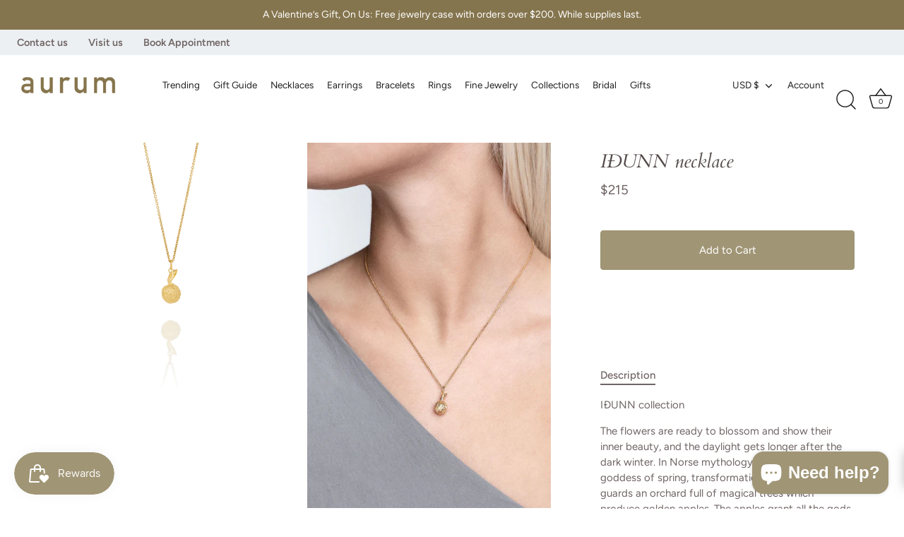

--- FILE ---
content_type: text/html; charset=utf-8
request_url: https://aurumiceland.com/products/idunn-necklace-15
body_size: 82462
content:
<!doctype html>
<html class="no-js" lang="en">
<head>
  <!-- Showcase 7.0.0 -->

  <meta charset="utf-8" />
<meta name="viewport" content="width=device-width,initial-scale=1.0" />
<meta http-equiv="X-UA-Compatible" content="IE=edge">

<link rel="preconnect" href="https://cdn.shopify.com" crossorigin>
<link rel="preconnect" href="https://fonts.shopify.com" crossorigin>
<link rel="preconnect" href="https://monorail-edge.shopifysvc.com"><link rel="preload" as="font" href="//aurumiceland.com/cdn/fonts/figtree/figtree_n4.3c0838aba1701047e60be6a99a1b0a40ce9b8419.woff2" type="font/woff2" crossorigin><link rel="preload" as="font" href="//aurumiceland.com/cdn/fonts/figtree/figtree_n4.3c0838aba1701047e60be6a99a1b0a40ce9b8419.woff2" type="font/woff2" crossorigin><link rel="preload" as="font" href="//aurumiceland.com/cdn/fonts/cardo/cardo_i4.0e32d2e32a36e77888e9a063b238f6034ace33a8.woff2" type="font/woff2" crossorigin><link rel="preload" as="font" href="//aurumiceland.com/cdn/fonts/jost/jost_n4.d47a1b6347ce4a4c9f437608011273009d91f2b7.woff2" type="font/woff2" crossorigin><link rel="preload" href="//aurumiceland.com/cdn/shop/t/28/assets/vendor.min.js?v=36987075639955835061757475978" as="script">
<link rel="preload" href="//aurumiceland.com/cdn/shop/t/28/assets/theme.js?v=82787009197314229191760582395" as="script"><link rel="canonical" href="https://aurumiceland.com/products/idunn-necklace-15" /><link rel="icon" href="//aurumiceland.com/cdn/shop/files/apple-touch-icon.png?crop=center&height=48&v=1731327584&width=48" type="image/png"><meta name="description" content="IÐUNN collection The flowers are ready to blossom and show their inner beauty, and the daylight gets longer after the dark winter. In Norse mythology, Iðunn is the goddess of spring, transformation, and fertility. She guards an orchard full of magical trees which produce golden apples. The apples grant all the gods ete">
<style>
    @font-face {
  font-family: Figtree;
  font-weight: 400;
  font-style: normal;
  font-display: swap;
  src: url("//aurumiceland.com/cdn/fonts/figtree/figtree_n4.3c0838aba1701047e60be6a99a1b0a40ce9b8419.woff2") format("woff2"),
       url("//aurumiceland.com/cdn/fonts/figtree/figtree_n4.c0575d1db21fc3821f17fd6617d3dee552312137.woff") format("woff");
}

    @font-face {
  font-family: Figtree;
  font-weight: 500;
  font-style: normal;
  font-display: swap;
  src: url("//aurumiceland.com/cdn/fonts/figtree/figtree_n5.3b6b7df38aa5986536945796e1f947445832047c.woff2") format("woff2"),
       url("//aurumiceland.com/cdn/fonts/figtree/figtree_n5.f26bf6dcae278b0ed902605f6605fa3338e81dab.woff") format("woff");
}

    @font-face {
  font-family: Figtree;
  font-weight: 600;
  font-style: normal;
  font-display: swap;
  src: url("//aurumiceland.com/cdn/fonts/figtree/figtree_n6.9d1ea52bb49a0a86cfd1b0383d00f83d3fcc14de.woff2") format("woff2"),
       url("//aurumiceland.com/cdn/fonts/figtree/figtree_n6.f0fcdea525a0e47b2ae4ab645832a8e8a96d31d3.woff") format("woff");
}

    @font-face {
  font-family: Figtree;
  font-weight: 700;
  font-style: normal;
  font-display: swap;
  src: url("//aurumiceland.com/cdn/fonts/figtree/figtree_n7.2fd9bfe01586148e644724096c9d75e8c7a90e55.woff2") format("woff2"),
       url("//aurumiceland.com/cdn/fonts/figtree/figtree_n7.ea05de92d862f9594794ab281c4c3a67501ef5fc.woff") format("woff");
}

    @font-face {
  font-family: Figtree;
  font-weight: 400;
  font-style: italic;
  font-display: swap;
  src: url("//aurumiceland.com/cdn/fonts/figtree/figtree_i4.89f7a4275c064845c304a4cf8a4a586060656db2.woff2") format("woff2"),
       url("//aurumiceland.com/cdn/fonts/figtree/figtree_i4.6f955aaaafc55a22ffc1f32ecf3756859a5ad3e2.woff") format("woff");
}

    @font-face {
  font-family: Figtree;
  font-weight: 700;
  font-style: italic;
  font-display: swap;
  src: url("//aurumiceland.com/cdn/fonts/figtree/figtree_i7.06add7096a6f2ab742e09ec7e498115904eda1fe.woff2") format("woff2"),
       url("//aurumiceland.com/cdn/fonts/figtree/figtree_i7.ee584b5fcaccdbb5518c0228158941f8df81b101.woff") format("woff");
}

    @font-face {
  font-family: Cardo;
  font-weight: 400;
  font-style: italic;
  font-display: swap;
  src: url("//aurumiceland.com/cdn/fonts/cardo/cardo_i4.0e32d2e32a36e77888e9a063b238f6034ace33a8.woff2") format("woff2"),
       url("//aurumiceland.com/cdn/fonts/cardo/cardo_i4.40eb4278c959c5ae2eecf636849faa186b42d298.woff") format("woff");
}

    @font-face {
  font-family: Figtree;
  font-weight: 400;
  font-style: normal;
  font-display: swap;
  src: url("//aurumiceland.com/cdn/fonts/figtree/figtree_n4.3c0838aba1701047e60be6a99a1b0a40ce9b8419.woff2") format("woff2"),
       url("//aurumiceland.com/cdn/fonts/figtree/figtree_n4.c0575d1db21fc3821f17fd6617d3dee552312137.woff") format("woff");
}

    @font-face {
  font-family: Jost;
  font-weight: 400;
  font-style: normal;
  font-display: swap;
  src: url("//aurumiceland.com/cdn/fonts/jost/jost_n4.d47a1b6347ce4a4c9f437608011273009d91f2b7.woff2") format("woff2"),
       url("//aurumiceland.com/cdn/fonts/jost/jost_n4.791c46290e672b3f85c3d1c651ef2efa3819eadd.woff") format("woff");
}

  </style>

  <meta name="theme-color" content="#a09575">

  <title>
    IÐUNN necklace &ndash; AURUM by Guðbjörg
  </title>

  <meta property="og:site_name" content="AURUM by Guðbjörg">
<meta property="og:url" content="https://aurumiceland.com/products/idunn-necklace-15">
<meta property="og:title" content="IÐUNN necklace">
<meta property="og:type" content="product">
<meta property="og:description" content="IÐUNN collection The flowers are ready to blossom and show their inner beauty, and the daylight gets longer after the dark winter. In Norse mythology, Iðunn is the goddess of spring, transformation, and fertility. She guards an orchard full of magical trees which produce golden apples. The apples grant all the gods ete"><meta property="og:image" content="http://aurumiceland.com/cdn/shop/products/Idunn205GP_1200x1200.png?v=1652187525">
  <meta property="og:image:secure_url" content="https://aurumiceland.com/cdn/shop/products/Idunn205GP_1200x1200.png?v=1652187525">
  <meta property="og:image:width" content="2048">
  <meta property="og:image:height" content="2048"><meta property="og:price:amount" content="215">
  <meta property="og:price:currency" content="USD"><meta name="twitter:card" content="summary_large_image">
<meta name="twitter:title" content="IÐUNN necklace">
<meta name="twitter:description" content="IÐUNN collection The flowers are ready to blossom and show their inner beauty, and the daylight gets longer after the dark winter. In Norse mythology, Iðunn is the goddess of spring, transformation, and fertility. She guards an orchard full of magical trees which produce golden apples. The apples grant all the gods ete">


  <style data-shopify>
    :root {
      --viewport-height: 100vh;
      --viewport-height-first-section: 100vh;
      --nav-height: 0;
      --color-free-shipping-bar-bg: #cccccc;
      --color-free-shipping-bar-fill: #000000;
    }
  </style>

  <link href="//aurumiceland.com/cdn/shop/t/28/assets/styles.css?v=178888919379938917721762296119" rel="stylesheet" type="text/css" media="all" />

  <script>window.performance && window.performance.mark && window.performance.mark('shopify.content_for_header.start');</script><meta id="shopify-digital-wallet" name="shopify-digital-wallet" content="/54764994745/digital_wallets/dialog">
<meta name="shopify-checkout-api-token" content="3ff36766b8782196c66c59372b0da3be">
<meta id="in-context-paypal-metadata" data-shop-id="54764994745" data-venmo-supported="true" data-environment="production" data-locale="en_US" data-paypal-v4="true" data-currency="USD">
<link rel="alternate" type="application/json+oembed" href="https://aurumiceland.com/products/idunn-necklace-15.oembed">
<script async="async" src="/checkouts/internal/preloads.js?locale=en-US"></script>
<link rel="preconnect" href="https://shop.app" crossorigin="anonymous">
<script async="async" src="https://shop.app/checkouts/internal/preloads.js?locale=en-US&shop_id=54764994745" crossorigin="anonymous"></script>
<script id="apple-pay-shop-capabilities" type="application/json">{"shopId":54764994745,"countryCode":"US","currencyCode":"USD","merchantCapabilities":["supports3DS"],"merchantId":"gid:\/\/shopify\/Shop\/54764994745","merchantName":"AURUM by Guðbjörg","requiredBillingContactFields":["postalAddress","email","phone"],"requiredShippingContactFields":["postalAddress","email","phone"],"shippingType":"shipping","supportedNetworks":["visa","masterCard","amex","discover","elo","jcb"],"total":{"type":"pending","label":"AURUM by Guðbjörg","amount":"1.00"},"shopifyPaymentsEnabled":true,"supportsSubscriptions":true}</script>
<script id="shopify-features" type="application/json">{"accessToken":"3ff36766b8782196c66c59372b0da3be","betas":["rich-media-storefront-analytics"],"domain":"aurumiceland.com","predictiveSearch":true,"shopId":54764994745,"locale":"en"}</script>
<script>var Shopify = Shopify || {};
Shopify.shop = "aurum-iceland-inc.myshopify.com";
Shopify.locale = "en";
Shopify.currency = {"active":"USD","rate":"1.0"};
Shopify.country = "US";
Shopify.theme = {"name":"[HP] Showcase | Carousel\/Free shipping bar","id":154378993907,"schema_name":"Showcase","schema_version":"7.0.0","theme_store_id":677,"role":"main"};
Shopify.theme.handle = "null";
Shopify.theme.style = {"id":null,"handle":null};
Shopify.cdnHost = "aurumiceland.com/cdn";
Shopify.routes = Shopify.routes || {};
Shopify.routes.root = "/";</script>
<script type="module">!function(o){(o.Shopify=o.Shopify||{}).modules=!0}(window);</script>
<script>!function(o){function n(){var o=[];function n(){o.push(Array.prototype.slice.apply(arguments))}return n.q=o,n}var t=o.Shopify=o.Shopify||{};t.loadFeatures=n(),t.autoloadFeatures=n()}(window);</script>
<script>
  window.ShopifyPay = window.ShopifyPay || {};
  window.ShopifyPay.apiHost = "shop.app\/pay";
  window.ShopifyPay.redirectState = null;
</script>
<script id="shop-js-analytics" type="application/json">{"pageType":"product"}</script>
<script defer="defer" async type="module" src="//aurumiceland.com/cdn/shopifycloud/shop-js/modules/v2/client.init-shop-cart-sync_BT-GjEfc.en.esm.js"></script>
<script defer="defer" async type="module" src="//aurumiceland.com/cdn/shopifycloud/shop-js/modules/v2/chunk.common_D58fp_Oc.esm.js"></script>
<script defer="defer" async type="module" src="//aurumiceland.com/cdn/shopifycloud/shop-js/modules/v2/chunk.modal_xMitdFEc.esm.js"></script>
<script type="module">
  await import("//aurumiceland.com/cdn/shopifycloud/shop-js/modules/v2/client.init-shop-cart-sync_BT-GjEfc.en.esm.js");
await import("//aurumiceland.com/cdn/shopifycloud/shop-js/modules/v2/chunk.common_D58fp_Oc.esm.js");
await import("//aurumiceland.com/cdn/shopifycloud/shop-js/modules/v2/chunk.modal_xMitdFEc.esm.js");

  window.Shopify.SignInWithShop?.initShopCartSync?.({"fedCMEnabled":true,"windoidEnabled":true});

</script>
<script defer="defer" async type="module" src="//aurumiceland.com/cdn/shopifycloud/shop-js/modules/v2/client.payment-terms_Ci9AEqFq.en.esm.js"></script>
<script defer="defer" async type="module" src="//aurumiceland.com/cdn/shopifycloud/shop-js/modules/v2/chunk.common_D58fp_Oc.esm.js"></script>
<script defer="defer" async type="module" src="//aurumiceland.com/cdn/shopifycloud/shop-js/modules/v2/chunk.modal_xMitdFEc.esm.js"></script>
<script type="module">
  await import("//aurumiceland.com/cdn/shopifycloud/shop-js/modules/v2/client.payment-terms_Ci9AEqFq.en.esm.js");
await import("//aurumiceland.com/cdn/shopifycloud/shop-js/modules/v2/chunk.common_D58fp_Oc.esm.js");
await import("//aurumiceland.com/cdn/shopifycloud/shop-js/modules/v2/chunk.modal_xMitdFEc.esm.js");

  
</script>
<script>
  window.Shopify = window.Shopify || {};
  if (!window.Shopify.featureAssets) window.Shopify.featureAssets = {};
  window.Shopify.featureAssets['shop-js'] = {"shop-cart-sync":["modules/v2/client.shop-cart-sync_DZOKe7Ll.en.esm.js","modules/v2/chunk.common_D58fp_Oc.esm.js","modules/v2/chunk.modal_xMitdFEc.esm.js"],"init-fed-cm":["modules/v2/client.init-fed-cm_B6oLuCjv.en.esm.js","modules/v2/chunk.common_D58fp_Oc.esm.js","modules/v2/chunk.modal_xMitdFEc.esm.js"],"shop-cash-offers":["modules/v2/client.shop-cash-offers_D2sdYoxE.en.esm.js","modules/v2/chunk.common_D58fp_Oc.esm.js","modules/v2/chunk.modal_xMitdFEc.esm.js"],"shop-login-button":["modules/v2/client.shop-login-button_QeVjl5Y3.en.esm.js","modules/v2/chunk.common_D58fp_Oc.esm.js","modules/v2/chunk.modal_xMitdFEc.esm.js"],"pay-button":["modules/v2/client.pay-button_DXTOsIq6.en.esm.js","modules/v2/chunk.common_D58fp_Oc.esm.js","modules/v2/chunk.modal_xMitdFEc.esm.js"],"shop-button":["modules/v2/client.shop-button_DQZHx9pm.en.esm.js","modules/v2/chunk.common_D58fp_Oc.esm.js","modules/v2/chunk.modal_xMitdFEc.esm.js"],"avatar":["modules/v2/client.avatar_BTnouDA3.en.esm.js"],"init-windoid":["modules/v2/client.init-windoid_CR1B-cfM.en.esm.js","modules/v2/chunk.common_D58fp_Oc.esm.js","modules/v2/chunk.modal_xMitdFEc.esm.js"],"init-shop-for-new-customer-accounts":["modules/v2/client.init-shop-for-new-customer-accounts_C_vY_xzh.en.esm.js","modules/v2/client.shop-login-button_QeVjl5Y3.en.esm.js","modules/v2/chunk.common_D58fp_Oc.esm.js","modules/v2/chunk.modal_xMitdFEc.esm.js"],"init-shop-email-lookup-coordinator":["modules/v2/client.init-shop-email-lookup-coordinator_BI7n9ZSv.en.esm.js","modules/v2/chunk.common_D58fp_Oc.esm.js","modules/v2/chunk.modal_xMitdFEc.esm.js"],"init-shop-cart-sync":["modules/v2/client.init-shop-cart-sync_BT-GjEfc.en.esm.js","modules/v2/chunk.common_D58fp_Oc.esm.js","modules/v2/chunk.modal_xMitdFEc.esm.js"],"shop-toast-manager":["modules/v2/client.shop-toast-manager_DiYdP3xc.en.esm.js","modules/v2/chunk.common_D58fp_Oc.esm.js","modules/v2/chunk.modal_xMitdFEc.esm.js"],"init-customer-accounts":["modules/v2/client.init-customer-accounts_D9ZNqS-Q.en.esm.js","modules/v2/client.shop-login-button_QeVjl5Y3.en.esm.js","modules/v2/chunk.common_D58fp_Oc.esm.js","modules/v2/chunk.modal_xMitdFEc.esm.js"],"init-customer-accounts-sign-up":["modules/v2/client.init-customer-accounts-sign-up_iGw4briv.en.esm.js","modules/v2/client.shop-login-button_QeVjl5Y3.en.esm.js","modules/v2/chunk.common_D58fp_Oc.esm.js","modules/v2/chunk.modal_xMitdFEc.esm.js"],"shop-follow-button":["modules/v2/client.shop-follow-button_CqMgW2wH.en.esm.js","modules/v2/chunk.common_D58fp_Oc.esm.js","modules/v2/chunk.modal_xMitdFEc.esm.js"],"checkout-modal":["modules/v2/client.checkout-modal_xHeaAweL.en.esm.js","modules/v2/chunk.common_D58fp_Oc.esm.js","modules/v2/chunk.modal_xMitdFEc.esm.js"],"shop-login":["modules/v2/client.shop-login_D91U-Q7h.en.esm.js","modules/v2/chunk.common_D58fp_Oc.esm.js","modules/v2/chunk.modal_xMitdFEc.esm.js"],"lead-capture":["modules/v2/client.lead-capture_BJmE1dJe.en.esm.js","modules/v2/chunk.common_D58fp_Oc.esm.js","modules/v2/chunk.modal_xMitdFEc.esm.js"],"payment-terms":["modules/v2/client.payment-terms_Ci9AEqFq.en.esm.js","modules/v2/chunk.common_D58fp_Oc.esm.js","modules/v2/chunk.modal_xMitdFEc.esm.js"]};
</script>
<script>(function() {
  var isLoaded = false;
  function asyncLoad() {
    if (isLoaded) return;
    isLoaded = true;
    var urls = ["https:\/\/favorites-wishlist-cdn.shopstorm.com\/assets\/wishl-3d458c5d75440b09470bef2859ae23ae9732527ce0cc4742986a0332faecee6d.js?shop=aurum-iceland-inc.myshopify.com","https:\/\/frankie.hiplee.com\/scripts\/ha_953beb68f5750ae9e650ba8a2ff7867d.js?shop=aurum-iceland-inc.myshopify.com","https:\/\/js.smile.io\/v1\/smile-shopify.js?shop=aurum-iceland-inc.myshopify.com","https:\/\/stores.enzuzo.com\/apps\/enzuzo\/static\/js\/__enzuzo-cookiebar.js?uuid=e184b1ce-aa7b-11ec-bf1c-838fd1406e93\u0026shop=aurum-iceland-inc.myshopify.com"];
    for (var i = 0; i < urls.length; i++) {
      var s = document.createElement('script');
      s.type = 'text/javascript';
      s.async = true;
      s.src = urls[i];
      var x = document.getElementsByTagName('script')[0];
      x.parentNode.insertBefore(s, x);
    }
  };
  if(window.attachEvent) {
    window.attachEvent('onload', asyncLoad);
  } else {
    window.addEventListener('load', asyncLoad, false);
  }
})();</script>
<script id="__st">var __st={"a":54764994745,"offset":-18000,"reqid":"e7550935-1b8f-4122-8872-13a0fe0fc09e-1769409760","pageurl":"aurumiceland.com\/products\/idunn-necklace-15","u":"54220480ebe6","p":"product","rtyp":"product","rid":7665114906867};</script>
<script>window.ShopifyPaypalV4VisibilityTracking = true;</script>
<script id="captcha-bootstrap">!function(){'use strict';const t='contact',e='account',n='new_comment',o=[[t,t],['blogs',n],['comments',n],[t,'customer']],c=[[e,'customer_login'],[e,'guest_login'],[e,'recover_customer_password'],[e,'create_customer']],r=t=>t.map((([t,e])=>`form[action*='/${t}']:not([data-nocaptcha='true']) input[name='form_type'][value='${e}']`)).join(','),a=t=>()=>t?[...document.querySelectorAll(t)].map((t=>t.form)):[];function s(){const t=[...o],e=r(t);return a(e)}const i='password',u='form_key',d=['recaptcha-v3-token','g-recaptcha-response','h-captcha-response',i],f=()=>{try{return window.sessionStorage}catch{return}},m='__shopify_v',_=t=>t.elements[u];function p(t,e,n=!1){try{const o=window.sessionStorage,c=JSON.parse(o.getItem(e)),{data:r}=function(t){const{data:e,action:n}=t;return t[m]||n?{data:e,action:n}:{data:t,action:n}}(c);for(const[e,n]of Object.entries(r))t.elements[e]&&(t.elements[e].value=n);n&&o.removeItem(e)}catch(o){console.error('form repopulation failed',{error:o})}}const l='form_type',E='cptcha';function T(t){t.dataset[E]=!0}const w=window,h=w.document,L='Shopify',v='ce_forms',y='captcha';let A=!1;((t,e)=>{const n=(g='f06e6c50-85a8-45c8-87d0-21a2b65856fe',I='https://cdn.shopify.com/shopifycloud/storefront-forms-hcaptcha/ce_storefront_forms_captcha_hcaptcha.v1.5.2.iife.js',D={infoText:'Protected by hCaptcha',privacyText:'Privacy',termsText:'Terms'},(t,e,n)=>{const o=w[L][v],c=o.bindForm;if(c)return c(t,g,e,D).then(n);var r;o.q.push([[t,g,e,D],n]),r=I,A||(h.body.append(Object.assign(h.createElement('script'),{id:'captcha-provider',async:!0,src:r})),A=!0)});var g,I,D;w[L]=w[L]||{},w[L][v]=w[L][v]||{},w[L][v].q=[],w[L][y]=w[L][y]||{},w[L][y].protect=function(t,e){n(t,void 0,e),T(t)},Object.freeze(w[L][y]),function(t,e,n,w,h,L){const[v,y,A,g]=function(t,e,n){const i=e?o:[],u=t?c:[],d=[...i,...u],f=r(d),m=r(i),_=r(d.filter((([t,e])=>n.includes(e))));return[a(f),a(m),a(_),s()]}(w,h,L),I=t=>{const e=t.target;return e instanceof HTMLFormElement?e:e&&e.form},D=t=>v().includes(t);t.addEventListener('submit',(t=>{const e=I(t);if(!e)return;const n=D(e)&&!e.dataset.hcaptchaBound&&!e.dataset.recaptchaBound,o=_(e),c=g().includes(e)&&(!o||!o.value);(n||c)&&t.preventDefault(),c&&!n&&(function(t){try{if(!f())return;!function(t){const e=f();if(!e)return;const n=_(t);if(!n)return;const o=n.value;o&&e.removeItem(o)}(t);const e=Array.from(Array(32),(()=>Math.random().toString(36)[2])).join('');!function(t,e){_(t)||t.append(Object.assign(document.createElement('input'),{type:'hidden',name:u})),t.elements[u].value=e}(t,e),function(t,e){const n=f();if(!n)return;const o=[...t.querySelectorAll(`input[type='${i}']`)].map((({name:t})=>t)),c=[...d,...o],r={};for(const[a,s]of new FormData(t).entries())c.includes(a)||(r[a]=s);n.setItem(e,JSON.stringify({[m]:1,action:t.action,data:r}))}(t,e)}catch(e){console.error('failed to persist form',e)}}(e),e.submit())}));const S=(t,e)=>{t&&!t.dataset[E]&&(n(t,e.some((e=>e===t))),T(t))};for(const o of['focusin','change'])t.addEventListener(o,(t=>{const e=I(t);D(e)&&S(e,y())}));const B=e.get('form_key'),M=e.get(l),P=B&&M;t.addEventListener('DOMContentLoaded',(()=>{const t=y();if(P)for(const e of t)e.elements[l].value===M&&p(e,B);[...new Set([...A(),...v().filter((t=>'true'===t.dataset.shopifyCaptcha))])].forEach((e=>S(e,t)))}))}(h,new URLSearchParams(w.location.search),n,t,e,['guest_login'])})(!0,!0)}();</script>
<script integrity="sha256-4kQ18oKyAcykRKYeNunJcIwy7WH5gtpwJnB7kiuLZ1E=" data-source-attribution="shopify.loadfeatures" defer="defer" src="//aurumiceland.com/cdn/shopifycloud/storefront/assets/storefront/load_feature-a0a9edcb.js" crossorigin="anonymous"></script>
<script crossorigin="anonymous" defer="defer" src="//aurumiceland.com/cdn/shopifycloud/storefront/assets/shopify_pay/storefront-65b4c6d7.js?v=20250812"></script>
<script data-source-attribution="shopify.dynamic_checkout.dynamic.init">var Shopify=Shopify||{};Shopify.PaymentButton=Shopify.PaymentButton||{isStorefrontPortableWallets:!0,init:function(){window.Shopify.PaymentButton.init=function(){};var t=document.createElement("script");t.src="https://aurumiceland.com/cdn/shopifycloud/portable-wallets/latest/portable-wallets.en.js",t.type="module",document.head.appendChild(t)}};
</script>
<script data-source-attribution="shopify.dynamic_checkout.buyer_consent">
  function portableWalletsHideBuyerConsent(e){var t=document.getElementById("shopify-buyer-consent"),n=document.getElementById("shopify-subscription-policy-button");t&&n&&(t.classList.add("hidden"),t.setAttribute("aria-hidden","true"),n.removeEventListener("click",e))}function portableWalletsShowBuyerConsent(e){var t=document.getElementById("shopify-buyer-consent"),n=document.getElementById("shopify-subscription-policy-button");t&&n&&(t.classList.remove("hidden"),t.removeAttribute("aria-hidden"),n.addEventListener("click",e))}window.Shopify?.PaymentButton&&(window.Shopify.PaymentButton.hideBuyerConsent=portableWalletsHideBuyerConsent,window.Shopify.PaymentButton.showBuyerConsent=portableWalletsShowBuyerConsent);
</script>
<script data-source-attribution="shopify.dynamic_checkout.cart.bootstrap">document.addEventListener("DOMContentLoaded",(function(){function t(){return document.querySelector("shopify-accelerated-checkout-cart, shopify-accelerated-checkout")}if(t())Shopify.PaymentButton.init();else{new MutationObserver((function(e,n){t()&&(Shopify.PaymentButton.init(),n.disconnect())})).observe(document.body,{childList:!0,subtree:!0})}}));
</script>
<link id="shopify-accelerated-checkout-styles" rel="stylesheet" media="screen" href="https://aurumiceland.com/cdn/shopifycloud/portable-wallets/latest/accelerated-checkout-backwards-compat.css" crossorigin="anonymous">
<style id="shopify-accelerated-checkout-cart">
        #shopify-buyer-consent {
  margin-top: 1em;
  display: inline-block;
  width: 100%;
}

#shopify-buyer-consent.hidden {
  display: none;
}

#shopify-subscription-policy-button {
  background: none;
  border: none;
  padding: 0;
  text-decoration: underline;
  font-size: inherit;
  cursor: pointer;
}

#shopify-subscription-policy-button::before {
  box-shadow: none;
}

      </style>

<script>window.performance && window.performance.mark && window.performance.mark('shopify.content_for_header.end');</script>

  <script>
    document.documentElement.className = document.documentElement.className.replace('no-js', 'js');
    window.theme = window.theme || {};
    
      theme.money_format_with_code_preference = "${{amount_no_decimals}}";
    
    theme.money_format = "${{amount_no_decimals}}";
    theme.money_container = '.theme-money';
    theme.strings = {
      previous: "Previous",
      next: "Next",
      close: "Close",
      addressError: "Error looking up that address",
      addressNoResults: "No results for that address",
      addressQueryLimit: "You have exceeded the Google API usage limit. Consider upgrading to a \u003ca href=\"https:\/\/developers.google.com\/maps\/premium\/usage-limits\"\u003ePremium Plan\u003c\/a\u003e.",
      authError: "There was a problem authenticating your Google Maps API Key.",
      back: "Back",
      cartConfirmation: "You must agree to the terms and conditions before continuing.",
      loadMore: "Load more",
      infiniteScrollNoMore: "No more results",
      priceNonExistent: "Unavailable",
      buttonDefault: "Add to Cart",
      buttonPreorder: "Pre-order",
      buttonNoStock: "Out of stock",
      buttonNoVariant: "Unavailable",
      variantNoStock: "Sold out",
      unitPriceSeparator: " \/ ",
      colorBoxPrevious: "Previous",
      colorBoxNext: "Next",
      colorBoxClose: "Close",
      navigateHome: "Home",
      productAddingToCart: "Adding",
      productAddedToCart: "Added to cart",
      popupWasAdded: "was added to your cart",
      popupCheckout: "Checkout",
      popupContinueShopping: "Continue shopping",
      onlyXLeft: "[[ quantity ]] in stock",
      priceSoldOut: "Sold Out",
      inventoryLowStock: "Low stock",
      inventoryInStock: "In stock",
      loading: "Loading...",
      viewCart: "View cart",
      page: "Page {{ page }}",
      imageSlider: "Image slider",
      clearAll: "Clear all"
    };
    theme.routes = {
      root_url: '/',
      cart_url: '/cart',
      cart_add_url: '/cart/add',
      cart_change_url: '/cart/change',
      cart_update_url: '/cart/update.js',
      checkout: '/checkout'
    };
    theme.settings = {
      animationEnabledDesktop: true,
      animationEnabledMobile: true
    };

    theme.checkViewportFillers = function(){
      var toggleState = false;
      var elPageContent = document.getElementById('page-content');
      if(elPageContent) {
        var elOverlapSection = elPageContent.querySelector('.header-overlap-section');
        if (elOverlapSection) {
          var padding = parseInt(getComputedStyle(elPageContent).getPropertyValue('padding-top'));
          toggleState = ((Math.round(elOverlapSection.offsetTop) - padding) === 0);
        }
      }
      if(toggleState) {
        document.getElementsByTagName('body')[0].classList.add('header-section-overlap');
      } else {
        document.getElementsByTagName('body')[0].classList.remove('header-section-overlap');
      }
    };

    theme.assessAltLogo = function(){
      var elsOverlappers = document.querySelectorAll('.needs-alt-logo');
      var useAltLogo = false;
      if(elsOverlappers.length) {
        var elSiteControl = document.querySelector('#site-control');
        var elSiteControlInner = document.querySelector('#site-control .site-control__inner');
        var headerMid = elSiteControlInner.offsetTop + elSiteControl.offsetTop + elSiteControlInner.offsetHeight / 2;
        Array.prototype.forEach.call(elsOverlappers, function(el, i){
          var thisTop = el.getBoundingClientRect().top;
          var thisBottom = thisTop + el.offsetHeight;
          if(headerMid > thisTop && headerMid < thisBottom) {
            useAltLogo = true;
            return false;
          }
        });
      }
      if(useAltLogo) {
        document.getElementsByTagName('body')[0].classList.add('use-alt-logo');
      } else {
        document.getElementsByTagName('body')[0].classList.remove('use-alt-logo');
      }
    };
  </script>
<script type="text/javascript">if(typeof window.hulkappsWishlist === 'undefined') {
        window.hulkappsWishlist = {};
        }
        window.hulkappsWishlist.baseURL = '/apps/advanced-wishlist/api';
        window.hulkappsWishlist.hasAppBlockSupport = '1';
        </script>


<!-- BEGIN app block: shopify://apps/advanced-wishlist/blocks/app/330d9272-08ea-4193-b3e0-475a69fa65fa --><!-- BEGIN app snippet: variables --><script type="text/javascript">
    if(typeof window.hulkappsWishlist === 'undefined') {
        window.hulkappsWishlist = {};
    }
    window.hulkappsWishlist.customerID = null;
    window.hulkappsWishlist.customerName = null;
    window.hulkappsWishlist.domain = "aurum-iceland-inc.myshopify.com";
    window.hulkappsWishlist.productJSON = {"id":7665114906867,"title":"IÐUNN necklace","handle":"idunn-necklace-15","description":"\u003cp\u003eIÐUNN collection\u003c\/p\u003e\n\u003cp\u003e\u003cspan\u003eThe flowers are ready to blossom and show their inner beauty, and the daylight gets longer after the dark winter. In Norse mythology, Iðunn is the goddess of spring, transformation, and fertility. She guards an orchard full of magical trees which produce golden apples. The apples grant all the gods eternal youth and are one of Iðunn's major symbols.\u003c\/span\u003e\u003c\/p\u003e\n\u003cp\u003e\u003cspan\u003eThe IÐUNN collection represents the goddess and spring. The warm wind of grass fields where peaceful cotton flowers blossom and apple trees bloom. \u003c\/span\u003e\u003c\/p\u003e\n\u003cp data-mce-fragment=\"1\"\u003e\u003cspan data-mce-fragment=\"1\"\u003eWidth: 0.9 cm. Length: 1.5 cm.\u003c\/span\u003e\u003c\/p\u003e\n\u003cp\u003e\u003cspan\u003eChain size 42-45 cm.\u003c\/span\u003e\u003c\/p\u003e\n\u003cp data-mce-fragment=\"1\"\u003eMaterial: 18k gold plated \u003cspan data-mce-fragment=\"1\"\u003e925 silver. \u003c\/span\u003e\u003c\/p\u003e\n\u003cp data-mce-fragment=\"1\"\u003e\u003cspan data-mce-fragment=\"1\"\u003eSKU: IDUNN 205 GP\u003c\/span\u003e\u003c\/p\u003e","published_at":"2022-05-13T10:09:12-04:00","created_at":"2022-05-10T08:57:50-04:00","vendor":"AURUM by Guðbjörg","type":"","tags":["925 sterling silver","gold-plated","Gold-plated silver","necklaces","silver"],"price":21500,"price_min":21500,"price_max":21500,"available":true,"price_varies":false,"compare_at_price":null,"compare_at_price_min":0,"compare_at_price_max":0,"compare_at_price_varies":false,"variants":[{"id":42743916953843,"title":"Default Title","option1":"Default Title","option2":null,"option3":null,"sku":"IDUNN 205 GP","requires_shipping":true,"taxable":true,"featured_image":null,"available":true,"name":"IÐUNN necklace","public_title":null,"options":["Default Title"],"price":21500,"weight":0,"compare_at_price":null,"inventory_management":"shopify","barcode":null,"requires_selling_plan":false,"selling_plan_allocations":[]}],"images":["\/\/aurumiceland.com\/cdn\/shop\/products\/Idunn205GP.png?v=1652187525","\/\/aurumiceland.com\/cdn\/shop\/products\/IDUNN205GPmodel.jpg?v=1652187532"],"featured_image":"\/\/aurumiceland.com\/cdn\/shop\/products\/Idunn205GP.png?v=1652187525","options":["Title"],"media":[{"alt":null,"id":29906098815219,"position":1,"preview_image":{"aspect_ratio":1.0,"height":2048,"width":2048,"src":"\/\/aurumiceland.com\/cdn\/shop\/products\/Idunn205GP.png?v=1652187525"},"aspect_ratio":1.0,"height":2048,"media_type":"image","src":"\/\/aurumiceland.com\/cdn\/shop\/products\/Idunn205GP.png?v=1652187525","width":2048},{"alt":null,"id":29906098913523,"position":2,"preview_image":{"aspect_ratio":0.667,"height":2048,"width":1365,"src":"\/\/aurumiceland.com\/cdn\/shop\/products\/IDUNN205GPmodel.jpg?v=1652187532"},"aspect_ratio":0.667,"height":2048,"media_type":"image","src":"\/\/aurumiceland.com\/cdn\/shop\/products\/IDUNN205GPmodel.jpg?v=1652187532","width":1365}],"requires_selling_plan":false,"selling_plan_groups":[],"content":"\u003cp\u003eIÐUNN collection\u003c\/p\u003e\n\u003cp\u003e\u003cspan\u003eThe flowers are ready to blossom and show their inner beauty, and the daylight gets longer after the dark winter. In Norse mythology, Iðunn is the goddess of spring, transformation, and fertility. She guards an orchard full of magical trees which produce golden apples. The apples grant all the gods eternal youth and are one of Iðunn's major symbols.\u003c\/span\u003e\u003c\/p\u003e\n\u003cp\u003e\u003cspan\u003eThe IÐUNN collection represents the goddess and spring. The warm wind of grass fields where peaceful cotton flowers blossom and apple trees bloom. \u003c\/span\u003e\u003c\/p\u003e\n\u003cp data-mce-fragment=\"1\"\u003e\u003cspan data-mce-fragment=\"1\"\u003eWidth: 0.9 cm. Length: 1.5 cm.\u003c\/span\u003e\u003c\/p\u003e\n\u003cp\u003e\u003cspan\u003eChain size 42-45 cm.\u003c\/span\u003e\u003c\/p\u003e\n\u003cp data-mce-fragment=\"1\"\u003eMaterial: 18k gold plated \u003cspan data-mce-fragment=\"1\"\u003e925 silver. \u003c\/span\u003e\u003c\/p\u003e\n\u003cp data-mce-fragment=\"1\"\u003e\u003cspan data-mce-fragment=\"1\"\u003eSKU: IDUNN 205 GP\u003c\/span\u003e\u003c\/p\u003e"};
    window.hulkappsWishlist.selectedVariant = 42743916953843;
    window.hulkappsWishlist.buttonStyleSettings = {"theme_color":"#8DB2C4","button_icon_type":"default_icon","empty_set_custom_icon":null,"filled_set_custom_icon":null,"button_style":"style_3","button_font_size":16,"button_font_weight":500,"button_border":0,"button_border_radius":0,"button_background_color":"#5c6ac4","button_text_color":"#FFFFFF","button_border_color":"#333","hover_button_background_color":"#5c6ac4","hover_button_text_color":"#8DB2C4","hover_button_border_color":"#333","position":"auto_inject","view":"grid","button_top_bottom_vertical_space":9,"share_button":"hide","facebook":true,"pinterest":true,"twitter":true,"email":true,"set_icon":"set_1","modal_title":"Share my wishlist","copy_link_title":"Copy wishlist link to share","copy_button_text":"Copy","empty_set_custom_icon_text":"Choose file","filled_set_custom_icon_text":"Choose file","button_left_right_vertical_space":0,"header_type":"header_menu","header_icon_position":"auto_header_icon","header_icon_design":"wishlist_page","header_icon_selector":"a[href='cart']","header_icon_color":"#000","header_icon_size":16,"header_icon_weight":500,"filled_icon":false};
    window.hulkappsWishlist.generalSettings = {"frontend_enabled":true,"facebook_pixel_code":null,"google_conversion_tracking_code":null,"is_guest_enabled":true,"delete_on_move_to_wishlist":false,"public_wishlist_count":"hide","product_compact_numbers":false,"product_page_tooltip":true,"tooltip_message":"This item has been wishlisted","tooltip_time_message":"time(s)","collection_wishlist_count":"hide","collection_compact_numbers":false,"display_zero_counter":false,"wishlist_header_count":"hide","can_share_wishlist":false,"has_multiple_wishlist":false,"can_subscribe_wishlist":false,"css_style":".purchase-details .wishlist-btn.heart-wishlist-animation {\n    width: 100%;\n}\n.hulk__wishlist-wrap .wishlist-grid-view .wishlist__product .wishlist__product-img a.wishlist-product__image{\n   display: contents;\n}","stay_WL_page_after_add_cart":true,"is_my_wishlist_custom_title":false,"my_wishlist_custom_title":"My Wishlist","app_proxy_prefix":"apps","app_proxy_path":"advanced-wishlist","account_page_link":true,"total_wishlist_count":false,"klaviyo":{"status":true,"public_key":"PHBiRJ","private_key":"pk_dfcc0bfacf637620495cba588716b66f48"}};
    window.hulkappsWishlist.languageSettings = {"button_text":"Add to wishlist","tooltip_text":"This item has been wishlisted (X) items","success_button_text":"Added to wishlist","save_button_text":"Save","heading_text":"Add to wishlist","wishlist":{"placeholder":"Ex. Watch","choose":"Choose wishlist","create":"Create a new wishlist","my":"My wishlist"},"success_message":{"wishlist_create":"Wishlist created successfully!","wishlist_move":"Wishlist moved successfully!","without_login":"Product has been temporarily added to your wishlist, please \u003ca href=\"\/account\"\u003elogin\u003c\/a\u003e to save it permanently.","for_login_users":"Product has been successfully added to your wishlist, view \u003ca href=\"\/apps\/advanced-wishlist\"\u003e'My Wishlist'\u003c\/a\u003e.","for_update_login_users":"Product has been successfully updated in your wishlist, view \u003ca href=\"\/apps\/advanced-wishlist\"\u003e'My Wishlist'\u003c\/a\u003e.","for_guest_login_disabled":"Please \u003ca href=\"\/account\"\u003elogin\u003c\/a\u003e to add this product to your wishlist.","for_wishlist_removed":"Wishlist deleted successfully!","for_item_removed":"Product has been successfully removed from your wishlist.","without_login_latest":"{Product} has been temporarily added to your wishlist, please \u003ca href=\"\/account\"\u003elogin\u003c\/a\u003e to save it permanently.","for_login_users_latest":"{Product} has been successfully added to your wishlist, view \u003ca href=\"\/apps\/advanced-wishlist\"\u003e'My Wishlist'\u003c\/a\u003e.","for_update_login_users_latest":"{Product} has been successfully updated in your wishlist, view \u003ca href=\"\/apps\/advanced-wishlist\"\u003e'My Wishlist'\u003c\/a\u003e.","for_item_removed_latest":"{Product} has been successfully removed from your wishlist."},"action_button":{"share":"Share","subscribe":"Subscribe","subscribed":"Subscribed","account_page":"My wishlist"},"no_data_found":"No data found!","placeholder_searchbox":"Search product","date_label":"Added on","button":{"move_to_cart":"Move to cart","after_move_to_cart":"Products added to cart.","delete":"Delete","out_of_stock":"Out of stock","save_for_later":"Save for later","log_in":"Login","add_product":"Add products","previous":"Previous","next":"Next","delete_yes":"Yes","delete_no":"No"},"subscribe":{"input_field_text":"Enter your email","input_field":"See product details","button_text":"Subscribe"},"title":{"empty_wishlist":"Please add product to your wishlist to see them here.","login":"Login to see your wishlist!","guest_wishlist_title":"My wishlist","new_wishlist_text":"New wishlist","delete_wishlist_text":"Are you sure you want to delete this wishlist?","delete_bulk_product_text":"Are you sure you want to delete selected products?","delete_product_text":"Are you sure you want to delete this product?","move_bulk_wishlist_text":"Are you sure you want to move selected products to your cart?","move_wishlist_text":"Are you sure you want to move this item to your cart?","select_all_text":"Select All","move_to_cart_text":"Move to cart","delete_text":"Delete"},"popup":{"title":"Subscribe and get alerts about your wishlist.","subscribe_message":"We will notify you on events like low stock, price drop or general reminders so that you dont miss the deal."},"error_message":{"product_detail":"Product details not found!","product_variant_detail":"Product variant details not found!","wishlist":"Wishlist not found!","wishlist_already_use":"Wishlist name already in use! Please use a different name.","can_subscribe_wishlist":"Unable to subscribe to the wishlist! Please contact your store owner!","max_wishlist_limit":"Maximum wishlist product limit exceeded!"}};
</script>
<!-- END app snippet -->
<!-- BEGIN app snippet: global --><link href="//cdn.shopify.com/extensions/019b929d-e2af-7d1b-91b2-d8de00f7574f/app-extension-283/assets/hulkapps-wishlist-styles.css" rel="stylesheet" type="text/css" media="all" />
<script src="https://cdn.shopify.com/extensions/019b929d-e2af-7d1b-91b2-d8de00f7574f/app-extension-283/assets/hulkapps-wishlist-global.js" async></script>
<script src="https://cdn.shopify.com/extensions/019b929d-e2af-7d1b-91b2-d8de00f7574f/app-extension-283/assets/hulkapps-wishlist-modals.js" async></script>





<!-- END app snippet -->


<!-- END app block --><!-- BEGIN app block: shopify://apps/klaviyo-email-marketing-sms/blocks/klaviyo-onsite-embed/2632fe16-c075-4321-a88b-50b567f42507 -->












  <script async src="https://static.klaviyo.com/onsite/js/PHBiRJ/klaviyo.js?company_id=PHBiRJ"></script>
  <script>!function(){if(!window.klaviyo){window._klOnsite=window._klOnsite||[];try{window.klaviyo=new Proxy({},{get:function(n,i){return"push"===i?function(){var n;(n=window._klOnsite).push.apply(n,arguments)}:function(){for(var n=arguments.length,o=new Array(n),w=0;w<n;w++)o[w]=arguments[w];var t="function"==typeof o[o.length-1]?o.pop():void 0,e=new Promise((function(n){window._klOnsite.push([i].concat(o,[function(i){t&&t(i),n(i)}]))}));return e}}})}catch(n){window.klaviyo=window.klaviyo||[],window.klaviyo.push=function(){var n;(n=window._klOnsite).push.apply(n,arguments)}}}}();</script>

  
    <script id="viewed_product">
      if (item == null) {
        var _learnq = _learnq || [];

        var MetafieldReviews = null
        var MetafieldYotpoRating = null
        var MetafieldYotpoCount = null
        var MetafieldLooxRating = null
        var MetafieldLooxCount = null
        var okendoProduct = null
        var okendoProductReviewCount = null
        var okendoProductReviewAverageValue = null
        try {
          // The following fields are used for Customer Hub recently viewed in order to add reviews.
          // This information is not part of __kla_viewed. Instead, it is part of __kla_viewed_reviewed_items
          MetafieldReviews = {};
          MetafieldYotpoRating = null
          MetafieldYotpoCount = null
          MetafieldLooxRating = null
          MetafieldLooxCount = null

          okendoProduct = null
          // If the okendo metafield is not legacy, it will error, which then requires the new json formatted data
          if (okendoProduct && 'error' in okendoProduct) {
            okendoProduct = null
          }
          okendoProductReviewCount = okendoProduct ? okendoProduct.reviewCount : null
          okendoProductReviewAverageValue = okendoProduct ? okendoProduct.reviewAverageValue : null
        } catch (error) {
          console.error('Error in Klaviyo onsite reviews tracking:', error);
        }

        var item = {
          Name: "IÐUNN necklace",
          ProductID: 7665114906867,
          Categories: ["Fermingar \/ Confirmations 2025","Hálsmen","IÐUNN","NECKLACES"],
          ImageURL: "https://aurumiceland.com/cdn/shop/products/Idunn205GP_grande.png?v=1652187525",
          URL: "https://aurumiceland.com/products/idunn-necklace-15",
          Brand: "AURUM by Guðbjörg",
          Price: "$215",
          Value: "215",
          CompareAtPrice: "$0"
        };
        _learnq.push(['track', 'Viewed Product', item]);
        _learnq.push(['trackViewedItem', {
          Title: item.Name,
          ItemId: item.ProductID,
          Categories: item.Categories,
          ImageUrl: item.ImageURL,
          Url: item.URL,
          Metadata: {
            Brand: item.Brand,
            Price: item.Price,
            Value: item.Value,
            CompareAtPrice: item.CompareAtPrice
          },
          metafields:{
            reviews: MetafieldReviews,
            yotpo:{
              rating: MetafieldYotpoRating,
              count: MetafieldYotpoCount,
            },
            loox:{
              rating: MetafieldLooxRating,
              count: MetafieldLooxCount,
            },
            okendo: {
              rating: okendoProductReviewAverageValue,
              count: okendoProductReviewCount,
            }
          }
        }]);
      }
    </script>
  




  <script>
    window.klaviyoReviewsProductDesignMode = false
  </script>







<!-- END app block --><!-- BEGIN app block: shopify://apps/supergrid-by-depict/blocks/depict_brand_features/ad5c7d1f-ddfb-424b-b936-7f08c4544f6b -->


<!--
  Merchant: shopify-54764994745
  Market id: 45875443
  Collection id: 
-->
<script
  id="depict-grid-rendering-script"
  
    
      data-align-images="false"
    
  
  data-desktop-column-spacing=""
  data-desktop-row-spacing=""
  data-mobile-column-spacing=""
  data-mobile-row-spacing=""
  data-desktop-margin=""
  data-mobile-margin=""
  data-columns-mobile="2"
  data-columns-desktop="4"
  data-custom-css='null'
  data-remove-product-card-padding=""
  data-content-blocks="null"
  data-block-ids=""
  data-block-assets=""
  data-block-links=""
  data-duplicates="[]"
  data-collection-id=""
  data-storefront-access-key="cf848c9e634b08484526fb7dfdafbc42"
  data-current-page-product-ids="[]"
  data-default-sorting=""
  data-image-config="[]"
  data-should-show-watermark="true"
  data-collection-handle=""
  data-paginate='
    {
    "page_size": 50,
    "pages": 1,
    "current_page": 0
    }
  '
  data-ab-tests="null"
  
>
  //# allFunctionsCalledOnLoad
  
    try {
      localStorage.setItem('depict_market_id', 45875443);
    } catch (e) {
      console.error('[Depict] Failed to set depict_market_id:', e);
    }
  

  !function(){"use strict";var t=document.createElement("style");t.textContent='.depict-grid{--default-row-height:minmax(var(--sample-product-height),auto);grid-template-columns:repeat(var(--grid-columns),minmax(0,1fr))!important;gap:var(--grid-gap)!important;row-gap:var(--row-gap,var(--grid-gap))!important;align-items:unset!important;grid-auto-flow:dense!important;grid-template-rows:var(--grid-template-rows)!important;grid-auto-rows:var(--default-row-height)!important;display:grid!important}@media (width<=990px){.depict-grid{gap:var(--mobile-grid-gap)!important;row-gap:var(--mobile-row-gap,var(--mobile-grid-gap))!important}.depict-grid.mobile-custom-margin{margin:var(--mobile-custom-margin)!important}}@media (width>=991px){.depict-grid.desktop-custom-margin{margin:var(--desktop-custom-margin)!important}}.depict-grid:before,.depict-grid:after{display:none!important}.depict-grid>*{width:100%!important;max-width:unset!important;order:var(--order)!important;margin:0!important}.depict-grid>:not(.depict-content-block){grid-row:unset!important;grid-column:unset!important;grid-template-rows:unset!important}#depict-grid-rendering-script,depict-grid-start-beacon,depict-grid-end-beacon{display:none!important}.depict-content-block{grid-column:span var(--grid-column-span);grid-row:span var(--grid-row-span);aspect-ratio:var(--content-aspect-ratio,auto);display:flex!important}@media (pointer:fine){.depict-content-block:not(:hover) .depict-block-image.hover-image,.depict-content-block:has(.depict-block-image.hover-image):hover .depict-block-image:not(.hover-image){opacity:0}}.depict-content-block .d-instagram{right:8px;bottom:var(--instagram-bottom-distance);gap:0;transition:all .2s;display:flex;position:absolute;color:#fff!important}.depict-content-block .d-instagram svg{visibility:hidden;position:absolute}.depict-content-block .d-instagram .shadow-text{pointer-events:none!important;opacity:0!important;margin:0!important;padding:0!important;position:absolute!important}.depict-content-block .d-instagram .clipped-element{backdrop-filter:blur(200px);filter:grayscale()invert()contrast(100000%);min-height:var(--text-height);clip-path:var(--text-clip-path);-webkit-clip-path:var(--text-clip-path);min-width:var(--icon-width);transition:all .2s;display:flex}.depict-content-block:hover .d-instagram .clipped-element{min-width:calc(var(--icon-width) + var(--insta-gap) + var(--text-width))}.depict-content-spacer{height:var(--content-height,auto)}.depict-block-media{contain:strict;max-width:100%;margin-bottom:var(--bottom-alignment-spacing,0px);margin-top:var(--top-alignment-spacing,0px);--instagram-bottom-distance:8px;flex-grow:1;flex-basis:100%;align-self:stretch;align-items:stretch;position:relative}.depict-block-media,.depict-block-media:empty{display:flex!important}.depict-block-media .background-overlay{background:var(--overlay-color);position:absolute;inset:0;display:block!important}.depict-block-media .spacer-rect{width:100%;height:100%;fill:none!important}.depict-block-media .content-text{gap:var(--text-gap);align-items:var(--h-align);width:100%;height:100%;text-align:var(--h-align);justify-content:var(--v-align);flex-direction:column;padding:16px;display:flex;position:absolute}.depict-block-media .content-text:has(.text-part:nth-child(2)) .text-part{max-height:50%}.depict-block-media .content-text .text-part{overflow-clip-margin:2px;white-space:pre-wrap;color:var(--color);margin:0;font-weight:400;overflow:clip}.depict-block-media .content-text .text-part.bold{font-weight:700}.depict-block-media .content-text .text-part.underline{text-decoration:underline}.depict-block-media .content-text .text-part.italic{font-style:italic}.depict-block-media:has(.d-instagram) .content-text{height:calc(100% - (var(--instagram-bottom-distance) + var(--instagram-text-height)))}.depict-block-media video{object-fit:cover;flex-grow:1;width:100%;height:100%;position:absolute;inset:0}.depict-block-media video::-webkit-media-controls-panel{display:none!important}.depict-block-media .depict-block-image{object-fit:cover;width:100%;height:100%;transition:opacity .2s;inset:0}@media (pointer:fine){.depict-block-media .depict-block-image{position:absolute}}@media (pointer:coarse){.depict-block-media:has(.depict-block-image.hover-image){scroll-behavior:smooth;scroll-snap-type:x mandatory;scrollbar-width:none;overflow:auto hidden}.depict-block-media:has(.depict-block-image.hover-image) .depict-block-image{opacity:1;scroll-snap-align:start;flex:0 0 100%;position:static}.depict-block-media:has(.depict-block-image.hover-image):before,.depict-block-media:has(.depict-block-image.hover-image):after{color:#fff;opacity:.65;pointer-events:none;z-index:10;background:#000;border-radius:8px;padding:4px 6px;font-family:system-ui,-apple-system,Segoe UI,Roboto,Helvetica Neue,Arial,sans-serif;font-size:10px;line-height:1;position:absolute;bottom:8px}.depict-block-media:has(.depict-block-image.hover-image):before{content:"● ○";left:50%;transform:translate(-50%)}.depict-block-media:has(.depict-block-image.hover-image):after{content:"○ ●";right:-50%;transform:translate(50%)}}depict-watermark-container{z-index:1000000;color:#000;grid-column:1/-1;justify-content:center;width:100%;font-family:Inter,sans-serif;font-size:10px;font-weight:500;display:flex;position:sticky;bottom:28px}depict-watermark-container.d-fixed{position:fixed;left:0}.depict-watermark{backdrop-filter:blur(8px);color:#fff;white-space:nowrap;direction:ltr;background:#0000004d;border-radius:999px;justify-content:center;align-items:center;gap:4px;padding:5px 10px;text-decoration:none;display:flex;box-shadow:0 1px 2px #0a0d1408}.depict-watermark svg{height:1.6em}\n',document.head.appendChild(t);const e=Symbol("solid-proxy"),n="function"==typeof Proxy,o=Symbol("solid-track"),r={equals:(t,e)=>t===e};let i=P;const c=1,a=2,s={owned:null,cleanups:null,context:null,owner:null};var l=null;let u=null,d=null,f=null,p=null,g=0;function m(t,e){const n=d,o=l,r=0===t.length,i=o,c=r?s:{owned:null,cleanups:null,context:i?i.context:null,owner:i},a=r?t:()=>t((()=>y((()=>B(c)))));l=c,d=null;try{return C(a,!0)}finally{d=n,l=o}}function h(t,e){const n={value:t,observers:null,observerSlots:null,comparator:(e=e?Object.assign({},r,e):r).equals||void 0};return[O.bind(n),t=>("function"==typeof t&&(t=t(n.value)),M(n,t))]}function _(t,e,n){T(E(t,e,!1,c))}function v(t,e,n){i=D;const o=E(t,e,!1,c);o.user=!0,p?p.push(o):T(o)}function b(t,e,n){n=n?Object.assign({},r,n):r;const o=E(t,e,!0,0);return o.observers=null,o.observerSlots=null,o.comparator=n.equals||void 0,T(o),O.bind(o)}function w(t){return C(t,!1)}function y(t){if(null===d)return t();const e=d;d=null;try{return t()}finally{d=e}}function k(t){return null===l||(null===l.cleanups?l.cleanups=[t]:l.cleanups.push(t)),t}function x(t,e){const n=Symbol("context");return{id:n,Provider:z(n),defaultValue:t}}function S(t){let e;return l&&l.context&&void 0!==(e=l.context[t.id])?e:t.defaultValue}function I(t){const e=b(t),n=b((()=>j(e())));return n.toArray=()=>{const t=n();return Array.isArray(t)?t:null!=t?[t]:[]},n}function O(){if(this.sources&&this.state)if(this.state===c)T(this);else{const t=f;f=null,C((()=>R(this)),!1),f=t}if(d){const t=this.observers?this.observers.length:0;d.sources?(d.sources.push(this),d.sourceSlots.push(t)):(d.sources=[this],d.sourceSlots=[t]),this.observers?(this.observers.push(d),this.observerSlots.push(d.sources.length-1)):(this.observers=[d],this.observerSlots=[d.sources.length-1])}return this.value}function M(t,e,n){let o=t.value;return t.comparator&&t.comparator(o,e)||(t.value=e,t.observers&&t.observers.length&&C((()=>{for(let e=0;e<t.observers.length;e+=1){const n=t.observers[e],o=u&&u.running;o&&u.disposed.has(n),(o?n.tState:n.state)||(n.pure?f.push(n):p.push(n),n.observers&&L(n)),o||(n.state=c)}if(f.length>1e6)throw f=[],Error()}),!1)),e}function T(t){if(!t.fn)return;B(t);const e=g;((t,e,n)=>{let o;const r=l,i=d;d=l=t;try{o=t.fn(e)}catch(a){return t.pure&&(t.state=c,t.owned&&t.owned.forEach(B),t.owned=null),t.updatedAt=n+1,N(a)}finally{d=i,l=r}(!t.updatedAt||t.updatedAt<=n)&&(null!=t.updatedAt&&"observers"in t?M(t,o):t.value=o,t.updatedAt=n)})(t,t.value,e)}function E(t,e,n,o=c,r){const i={fn:t,state:o,updatedAt:null,owned:null,sources:null,sourceSlots:null,cleanups:null,value:e,owner:l,context:l?l.context:null,pure:n};return null===l||l!==s&&(l.owned?l.owned.push(i):l.owned=[i]),i}function A(t){if(0===t.state)return;if(t.state===a)return R(t);if(t.suspense&&y(t.suspense.inFallback))return t.suspense.effects.push(t);const e=[t];for(;(t=t.owner)&&(!t.updatedAt||t.updatedAt<g);)t.state&&e.push(t);for(let n=e.length-1;n>=0;n--)if((t=e[n]).state===c)T(t);else if(t.state===a){const n=f;f=null,C((()=>R(t,e[0])),!1),f=n}}function C(t,e){if(f)return t();let n=!1;e||(f=[]),p?n=!0:p=[],g++;try{const e=t();return(t=>{if(f&&(P(f),f=null),t)return;const e=p;p=null,e.length&&C((()=>i(e)),!1)})(n),e}catch(o){n||(p=null),f=null,N(o)}}function P(t){for(let e=0;e<t.length;e++)A(t[e])}function D(t){let e,n=0;for(e=0;e<t.length;e++){const o=t[e];o.user?t[n++]=o:A(o)}for(e=0;e<n;e++)A(t[e])}function R(t,e){t.state=0;for(let n=0;n<t.sources.length;n+=1){const o=t.sources[n];if(o.sources){const t=o.state;t===c?o!==e&&(!o.updatedAt||o.updatedAt<g)&&A(o):t===a&&R(o,e)}}}function L(t){for(let e=0;e<t.observers.length;e+=1){const n=t.observers[e];n.state||(n.state=a,n.pure?f.push(n):p.push(n),n.observers&&L(n))}}function B(t){let e;if(t.sources)for(;t.sources.length;){const e=t.sources.pop(),n=t.sourceSlots.pop(),o=e.observers;if(o&&o.length){const t=o.pop(),r=e.observerSlots.pop();n<o.length&&(t.sourceSlots[r]=n,o[n]=t,e.observerSlots[n]=r)}}if(t.tOwned){for(e=t.tOwned.length-1;e>=0;e--)B(t.tOwned[e]);delete t.tOwned}if(t.owned){for(e=t.owned.length-1;e>=0;e--)B(t.owned[e]);t.owned=null}if(t.cleanups){for(e=t.cleanups.length-1;e>=0;e--)t.cleanups[e]();t.cleanups=null}t.state=0}function N(t,e=l){const n=(t=>t instanceof Error?t:Error("string"==typeof t?t:"Unknown error",{cause:t}))(t);throw n}function j(t){if("function"==typeof t&&!t.length)return j(t());if(Array.isArray(t)){const e=[];for(let n=0;n<t.length;n++){const o=j(t[n]);Array.isArray(o)?e.push.apply(e,o):e.push(o)}return e}return t}function z(t,e){return e=>{let n;return _((()=>n=y((()=>(l.context={...l.context,[t]:e.value},I((()=>e.children)))))),void 0),n}}const H=Symbol("fallback");function $(t){for(let e=0;e<t.length;e++)t[e]()}function F(t,e,n={}){let r=[],i=[],c=[],a=0,s=e.length>1?[]:null;return k((()=>$(c))),()=>{let l,u,d=t()||[],f=d.length;return d[o],y((()=>{let t,e,o,g,h,_,v,b,w;if(0===f)0!==a&&($(c),c=[],r=[],i=[],a=0,s&&(s=[])),n.fallback&&(r=[H],i[0]=m((t=>(c[0]=t,n.fallback()))),a=1);else if(0===a){for(i=Array(f),u=0;u<f;u++)r[u]=d[u],i[u]=m(p);a=f}else{for(o=Array(f),g=Array(f),s&&(h=Array(f)),_=0,v=Math.min(a,f);_<v&&r[_]===d[_];_++);for(v=a-1,b=f-1;v>=_&&b>=_&&r[v]===d[b];v--,b--)o[b]=i[v],g[b]=c[v],s&&(h[b]=s[v]);for(t=new Map,e=Array(b+1),u=b;u>=_;u--)w=d[u],l=t.get(w),e[u]=void 0===l?-1:l,t.set(w,u);for(l=_;l<=v;l++)w=r[l],u=t.get(w),void 0!==u&&-1!==u?(o[u]=i[l],g[u]=c[l],s&&(h[u]=s[l]),u=e[u],t.set(w,u)):c[l]();for(u=_;u<f;u++)u in o?(i[u]=o[u],c[u]=g[u],s&&(s[u]=h[u],s[u](u))):i[u]=m(p);i=i.slice(0,a=f),r=d.slice(0)}return i}));function p(t){if(c[u]=t,s){const[t,n]=h(u);return s[u]=n,e(d[u],t)}return e(d[u])}}}function J(t,e){return y((()=>t(e||{})))}function W(){return!0}const V={get:(t,n,o)=>n===e?o:t.get(n),has:(t,n)=>n===e||t.has(n),set:W,deleteProperty:W,getOwnPropertyDescriptor:(t,e)=>({configurable:!0,enumerable:!0,get:()=>t.get(e),set:W,deleteProperty:W}),ownKeys:t=>t.keys()};function q(t){const e="fallback"in t&&{fallback:()=>t.fallback};return b(((t,e,n={})=>{let r,i=[],c=[],a=[],s=[],l=0;return k((()=>$(a))),()=>{const u=t()||[],d=u.length;return u[o],y((()=>{if(0===d)return 0!==l&&($(a),a=[],i=[],c=[],l=0,s=[]),n.fallback&&(i=[H],c[0]=m((t=>(a[0]=t,n.fallback()))),l=1),c;for(i[0]===H&&(a[0](),a=[],i=[],c=[],l=0),r=0;r<d;r++)r<i.length&&i[r]!==u[r]?s[r]((()=>u[r])):r>=i.length&&(c[r]=m(f));for(;r<i.length;r++)a[r]();return l=s.length=a.length=d,i=u.slice(0),c=c.slice(0,l)}));function f(t){a[r]=t;const[n,o]=h(u[r]);return s[r]=o,e(n,r)}}})((()=>t.each),t.children,e||void 0))}function U(t){const e=t.keyed,n=b((()=>t.when),void 0,void 0),o=e?n:b(n,void 0,{equals:(t,e)=>!t==!e});return b((()=>{const r=o();if(r){const i=t.children;return"function"==typeof i&&i.length>0?y((()=>i(e?r:()=>{if(!y(o))throw"Stale read from <Show>.";return n()}))):i}return t.fallback}),void 0,void 0)}const G=new Set(["className","value","readOnly","noValidate","formNoValidate","isMap","noModule","playsInline","allowfullscreen","async","autofocus","autoplay","checked","controls","default","disabled","formnovalidate","hidden","indeterminate","inert","ismap","loop","multiple","muted","nomodule","novalidate","open","playsinline","readonly","required","reversed","seamless","selected"]),K=new Set(["innerHTML","textContent","innerText","children"]),X=Object.assign(Object.create(null),{className:"class",htmlFor:"for"}),Q=Object.assign(Object.create(null),{class:"className",novalidate:{$:"noValidate",FORM:1},formnovalidate:{$:"formNoValidate",BUTTON:1,INPUT:1},ismap:{$:"isMap",IMG:1},nomodule:{$:"noModule",SCRIPT:1},playsinline:{$:"playsInline",VIDEO:1},readonly:{$:"readOnly",INPUT:1,TEXTAREA:1}}),Y=new Set(["beforeinput","click","dblclick","contextmenu","focusin","focusout","input","keydown","keyup","mousedown","mousemove","mouseout","mouseover","mouseup","pointerdown","pointermove","pointerout","pointerover","pointerup","touchend","touchmove","touchstart"]),Z=new Set(["altGlyph","altGlyphDef","altGlyphItem","animate","animateColor","animateMotion","animateTransform","circle","clipPath","color-profile","cursor","defs","desc","ellipse","feBlend","feColorMatrix","feComponentTransfer","feComposite","feConvolveMatrix","feDiffuseLighting","feDisplacementMap","feDistantLight","feDropShadow","feFlood","feFuncA","feFuncB","feFuncG","feFuncR","feGaussianBlur","feImage","feMerge","feMergeNode","feMorphology","feOffset","fePointLight","feSpecularLighting","feSpotLight","feTile","feTurbulence","filter","font","font-face","font-face-format","font-face-name","font-face-src","font-face-uri","foreignObject","g","glyph","glyphRef","hkern","image","line","linearGradient","marker","mask","metadata","missing-glyph","mpath","path","pattern","polygon","polyline","radialGradient","rect","set","stop","svg","switch","symbol","text","textPath","tref","tspan","use","view","vkern"]),tt={xlink:"http://www.w3.org/1999/xlink",xml:"http://www.w3.org/XML/1998/namespace"},et="_$DX_DELEGATE";function nt(t,e,n,o){let r;const i=()=>{const e=document.createElement("template");return e.innerHTML=t,n?e.content.firstChild.firstChild:e.content.firstChild},c=e?()=>y((()=>document.importNode(r||(r=i()),!0))):()=>(r||(r=i())).cloneNode(!0);return c.cloneNode=c,c}function ot(t,e,n){null==n?t.removeAttribute(e):t.setAttribute(e,n)}function rt(t,e){null==e?t.removeAttribute("class"):t.className=e}function it(t,e={},n,o){const r={};return _((()=>r.children=dt(t,e.children,r.children))),_((()=>"function"==typeof e.ref&&ct(e.ref,t))),_((()=>((t,e,n,o,r={},i=!1)=>{e||(e={});for(const c in r)if(!(c in e)){if("children"===c)continue;r[c]=lt(t,c,null,r[c],n,i,e)}for(const c in e){if("children"===c)continue;const o=e[c];r[c]=lt(t,c,o,r[c],n,i,e)}})(t,e,n,0,r,!0))),r}function ct(t,e,n){return y((()=>t(e,n)))}function at(t,e,n,o){if(void 0===n||o||(o=[]),"function"!=typeof e)return dt(t,e,o,n);_((o=>dt(t,e(),o,n)),o)}function st(t,e,n){const o=e.trim().split(/\s+/);for(let r=0,i=o.length;r<i;r++)t.classList.toggle(o[r],n)}function lt(t,e,n,o,r,i,c){let a,s,l,u,d;if("style"===e)return((t,e,n)=>{if(!e)return n?ot(t,"style"):e;const o=t.style;if("string"==typeof e)return o.cssText=e;let r,i;for(i in"string"==typeof n&&(o.cssText=n=void 0),n||(n={}),e||(e={}),n)null==e[i]&&o.removeProperty(i),delete n[i];for(i in e)r=e[i],r!==n[i]&&(o.setProperty(i,r),n[i]=r);return n})(t,n,o);if("classList"===e)return((t,e,n={})=>{const o=Object.keys(e||{}),r=Object.keys(n);let i,c;for(i=0,c=r.length;i<c;i++){const o=r[i];o&&"undefined"!==o&&!e[o]&&(st(t,o,!1),delete n[o])}for(i=0,c=o.length;i<c;i++){const r=o[i],c=!!e[r];r&&"undefined"!==r&&n[r]!==c&&c&&(st(t,r,!0),n[r]=c)}return n})(t,n,o);if(n===o)return o;if("ref"===e)i||n(t);else if("on:"===e.slice(0,3)){const r=e.slice(3);o&&t.removeEventListener(r,o,"function"!=typeof o&&o),n&&t.addEventListener(r,n,"function"!=typeof n&&n)}else if("oncapture:"===e.slice(0,10)){const r=e.slice(10);o&&t.removeEventListener(r,o,!0),n&&t.addEventListener(r,n,!0)}else if("on"===e.slice(0,2)){const r=e.slice(2).toLowerCase(),i=Y.has(r);if(!i&&o){const e=Array.isArray(o)?o[0]:o;t.removeEventListener(r,e)}(i||n)&&(((t,e,n,o)=>{if(o)Array.isArray(n)?(t["$$"+e]=n[0],t[`$$${e}Data`]=n[1]):t["$$"+e]=n;else if(Array.isArray(n)){const o=n[0];t.addEventListener(e,n[0]=e=>o.call(t,n[1],e))}else t.addEventListener(e,n,"function"!=typeof n&&n)})(t,r,n,i),i&&((t,e=window.document)=>{const n=e[et]||(e[et]=new Set);for(let o=0,r=t.length;o<r;o++){const r=t[o];n.has(r)||(n.add(r),e.addEventListener(r,ut))}})([r]))}else if("attr:"===e.slice(0,5))ot(t,e.slice(5),n);else if("bool:"===e.slice(0,5))((t,e,n)=>{n?t.setAttribute(e,""):t.removeAttribute(e)})(t,e.slice(5),n);else if((d="prop:"===e.slice(0,5))||(l=K.has(e))||!r&&((u=((t,e)=>{const n=Q[t];return"object"==typeof n?n[e]?n.$:void 0:n})(e,t.tagName))||(s=G.has(e)))||(a=t.nodeName.includes("-")||"is"in c))d&&(e=e.slice(5),s=!0),"class"===e||"className"===e?rt(t,n):!a||s||l?t[u||e]=n:t[(f=e,f.toLowerCase().replace(/-([a-z])/g,((t,e)=>e.toUpperCase())))]=n;else{const o=r&&e.indexOf(":")>-1&&tt[e.split(":")[0]];o?((t,e,n,o)=>{null==o?t.removeAttributeNS(e,n):t.setAttributeNS(e,n,o)})(t,o,e,n):ot(t,X[e]||e,n)}var f;return n}function ut(t){let e=t.target;const n="$$"+t.type,o=t.target,r=t.currentTarget,i=e=>Object.defineProperty(t,"target",{configurable:!0,value:e}),c=()=>{const o=e[n];if(o&&!e.disabled){const r=e[n+"Data"];if(void 0!==r?o.call(e,r,t):o.call(e,t),t.cancelBubble)return}return e.host&&"string"!=typeof e.host&&!e.host._$host&&e.contains(t.target)&&i(e.host),!0},a=()=>{for(;c()&&(e=e._$host||e.parentNode||e.host););};if(Object.defineProperty(t,"currentTarget",{configurable:!0,get:()=>e||document}),t.composedPath){const n=t.composedPath();i(n[0]);for(let t=0;t<n.length-2&&(e=n[t],c());t++){if(e._$host){e=e._$host,a();break}if(e.parentNode===r)break}}else a();i(o)}function dt(t,e,n,o,r){for(;"function"==typeof n;)n=n();if(e===n)return n;const i=typeof e,c=void 0!==o;if(t=c&&n[0]&&n[0].parentNode||t,"string"===i||"number"===i){if("number"===i&&(e=e.toString())===n)return n;if(c){let r=n[0];r&&3===r.nodeType?r.data!==e&&(r.data=e):r=document.createTextNode(e),n=gt(t,n,o,r)}else n=""!==n&&"string"==typeof n?t.firstChild.data=e:t.textContent=e}else if(null==e||"boolean"===i)n=gt(t,n,o);else{if("function"===i)return _((()=>{let r=e();for(;"function"==typeof r;)r=r();n=dt(t,r,n,o)})),()=>n;if(Array.isArray(e)){const i=[],a=n&&Array.isArray(n);if(ft(i,e,n,r))return _((()=>n=dt(t,i,n,o,!0))),()=>n;if(0===i.length){if(n=gt(t,n,o),c)return n}else a?0===n.length?pt(t,i,o):((t,e,n)=>{let o=n.length,r=e.length,i=o,c=0,a=0,s=e[r-1].nextSibling,l=null;for(;c<r||a<i;)if(e[c]!==n[a]){for(;e[r-1]===n[i-1];)r--,i--;if(r===c){const e=i<o?a?n[a-1].nextSibling:n[i-a]:s;for(;a<i;)t.insertBefore(n[a++],e)}else if(i===a)for(;c<r;)l&&l.has(e[c])||e[c].remove(),c++;else if(e[c]===n[i-1]&&n[a]===e[r-1]){const o=e[--r].nextSibling;t.insertBefore(n[a++],e[c++].nextSibling),t.insertBefore(n[--i],o),e[r]=n[i]}else{if(!l){l=new Map;let t=a;for(;t<i;)l.set(n[t],t++)}const o=l.get(e[c]);if(null!=o)if(a<o&&o<i){let s,u=c,d=1;for(;++u<r&&u<i&&null!=(s=l.get(e[u]))&&s===o+d;)d++;if(d>o-a){const r=e[c];for(;a<o;)t.insertBefore(n[a++],r)}else t.replaceChild(n[a++],e[c++])}else c++;else e[c++].remove()}}else c++,a++})(t,n,i):(n&&gt(t),pt(t,i));n=i}else if(e.nodeType){if(Array.isArray(n)){if(c)return n=gt(t,n,o,e);gt(t,n,null,e)}else null!=n&&""!==n&&t.firstChild?t.replaceChild(e,t.firstChild):t.appendChild(e);n=e}}return n}function ft(t,e,n,o){let r=!1;for(let i=0,c=e.length;i<c;i++){let c,a=e[i],s=n&&n[t.length];if(null==a||!0===a||!1===a);else if("object"==(c=typeof a)&&a.nodeType)t.push(a);else if(Array.isArray(a))r=ft(t,a,s)||r;else if("function"===c)if(o){for(;"function"==typeof a;)a=a();r=ft(t,Array.isArray(a)?a:[a],Array.isArray(s)?s:[s])||r}else t.push(a),r=!0;else{const e=a+"";s&&3===s.nodeType&&s.data===e?t.push(s):t.push(document.createTextNode(e))}}return r}function pt(t,e,n=null){for(let o=0,r=e.length;o<r;o++)t.insertBefore(e[o],n)}function gt(t,e,n,o){if(void 0===n)return t.textContent="";const r=o||document.createTextNode("");if(e.length){let o=!1;for(let i=e.length-1;i>=0;i--){const c=e[i];if(r!==c){const e=c.parentNode===t;o||i?e&&c.remove():e?t.replaceChild(r,c):t.insertBefore(r,n)}else o=!0}}else t.insertBefore(r,n);return[r]}function mt(t){const[,o]=((t,...o)=>{if(n&&e in t){const e=new Set(o.length>1?o.flat():o[0]),n=o.map((e=>new Proxy({get:n=>e.includes(n)?t[n]:void 0,has:n=>e.includes(n)&&n in t,keys:()=>e.filter((e=>e in t))},V)));return n.push(new Proxy({get:n=>e.has(n)?void 0:t[n],has:n=>!e.has(n)&&n in t,keys:()=>Object.keys(t).filter((t=>!e.has(t)))},V)),n}const r={},i=o.map((()=>({})));for(const e of Object.getOwnPropertyNames(t)){const n=Object.getOwnPropertyDescriptor(t,e),c=!n.get&&!n.set&&n.enumerable&&n.writable&&n.configurable;let a=!1,s=0;for(const t of o)t.includes(e)&&(a=!0,c?i[s][e]=n.value:Object.defineProperty(i[s],e,n)),++s;a||(c?r[e]=n.value:Object.defineProperty(r,e,n))}return[...i,r]})(t,["component"]);return((t,e)=>{const n=b(t);return b((()=>{const t=n();switch(typeof t){case"function":return y((()=>t(e)));case"string":const n=Z.has(t),o=((t,e=!1)=>e?document.createElementNS("http://www.w3.org/2000/svg",t):document.createElement(t))(t,n);return it(o,e,n),o}}))})((()=>t.component),o)}function ht(t){const e=[];for(let n=1;n<=t;n++){const o=n/t;e.push(o)}return e.push(0),e}function _t({l:t,u:e,p:n,m:o,h:r}){const{height:i,width:c}=n,a=i/t.span_rows,s=c/t.span_columns,l=i-a+a/2,u=n.top+l,d=innerHeight;if(!(u>=0&&u<=d||n.bottom>=0&&n.bottom<=d))return;const f=new Set(e.parentElement.children),p=n.left-s/2,g=n.right+s/2,m=Math.max(u,0),h=t=>f.has(t),_=document.elementsFromPoint(p,m).find(h),v=document.elementsFromPoint(g,m).find(h),[,b]=o.get(e),[,w]=r.get(e);w(v),b(_)}const vt="[Depict]",bt=new URLSearchParams(location.search).has("depict_debug"),wt=location.hostname.endsWith("urlbox.com"),yt=bt||wt,kt=(...t)=>yt&&console.log(vt,...t),xt=(...t)=>yt&&console.warn(vt,...t);class St extends URL{get _(){const t=this.pathname.split("/").at(-1);try{return decodeURIComponent(t)}catch(e){return kt(e),t}}set _(t){const e=this.pathname.split("/");e.pop(),e.push(t),this.pathname=e.join("/")}get v(){return this._.split(".").slice(0,-1).join(".")}set v(t){this._=[t,this.k].join(".")}get k(){return this._.split(".").at(-1)}constructor(t){super(t,document.baseURI)}}const It=t=>t.includes(",")&&t.includes(" ")&&(t.includes("w")||t.includes("x")),Ot=t=>t.match(/url\(['"]?(.*?)['"]?\)/)?.[1],Mt=t=>t.split(",")[0].trim().split(" ")[0];function Tt(t){let e=t;return e=e.replace(/\.progressive$/,""),e=e.replace(/@(2|3)x$/,""),e=e.replace(/_crop_(top|center|bottom|left|right)$/,""),e=e.replace(/_(pico|icon|thumb|small|compact|medium|large|grande|original|master|\d+x|x\d+|\d+x\d+|\{width\}x|\{size\})$/,""),e}function Et(t,e){if(!e)return!1;const n=(t=>{if(!t)return;if(It(t))return new St(Mt(t));const e=Ot(t);return new St(e||t)})(e);if(!n)return!1;const o=new St(t);return n._===o._||Tt(n.v)===o.v&&((r=o.k)===(i=n.k)||"png"===r&&"jpg"===i);var r,i}function At(t,e,n){const o=new St(t),r=new St(e),i=new St(n),c=o.v.split(r.v).pop();i._=`${i.v}${c}.${i.k}`;for(const[a,s]of o.searchParams)"v"!==a&&i.searchParams.set(a,s);return i}function Ct(t){const e=t.getAttribute("width"),n=t.getAttribute("height");return{S:e?+e:void 0,I:n?+n:void 0}}const Pt="depictDefaultImage",Dt="depictHoverImage";function Rt({O:t,M:e,T:n,A:o}){const{S:r,I:i}=Ct(t),c=n.width;for(const a of o){let o=t;for(let t=0;t<a.length;t++){const i=a[t];if(t===a.length-1){const t=o[i];Lt({C:t,P:e=>{kt("Setting",i,"previously",t,"to",e),o[i]=e},T:n,D:r,R:c,M:e,L:"dataset"===a[0]});break}o=o[i]}}if(t instanceof HTMLImageElement){const e=n.alt,o=t.alt;o&&e&&o!==e&&(t.alt=e),r&&c&&r!==c&&(t.width=c);const a=n.height;i&&a&&i!==a&&(t.height=a)}}function Lt({C:t,P:e,M:n,T:o,D:r,R:i,L:c}){const a=o.image;if(!a)return;if(It(t)){const o=t.split(",").map((t=>{const e=t.trim();if(!e)return t;const[o,c]=e.split(" ");return`${At(o,n,a)} ${c===r+"w"?i+"w":c}`})).join(", ");return void(t!==o&&e(o))}const s=Ot(t);if(s){const o=At(s,n,a),r=t.replace(s,o.href);t!==r&&e(r)}else{let o=At(t,n,a).href;if(c){const t=o.split("/"),e=decodeURIComponent(t.pop());o=[...t,e].join("/")}t!==o&&e(o)}}function Bt(t,e){const n=[];let o;if(e instanceof HTMLImageElement||e instanceof HTMLSourceElement)for(const r of["src","srcset"])Et(t,e[r])&&(n.push([r]),o||=e[r]);for(const r in e.dataset){const i=e.dataset[r];i&&Et(t,i)&&(n.push(["dataset",r]),o||=i)}return{A:n,B:o}}function Nt(t,e){const n=[...t?.querySelectorAll("img,source,[data-bgset]")||[]].filter((t=>!t.hasAttribute("data-depict-no-modify")));kt("productCard:",t,"allImageChildren:",n);const o={};if(!n||!t)return o;for(const r of e){if(!r)continue;const e=jt(r,n,t);e.length&&(o[r]=e)}return o}function jt(t,e,n){if(!t||!e)return[];const o=[...e].map((e=>({N:e,...Bt(t,e)}))).filter((({A:t,B:e})=>t.length>0&&e)),{v:r}=new St(t);for(const i of n?.querySelectorAll(`[style*=${JSON.stringify(r)}]`)||[]){const e=i.style.cssText;i&&e&&Et(t,e)&&o.push({N:i,A:[["style","cssText"]],B:e})}return o}function zt(t){const{j:e,H:n}=Ht(t,"default",Pt),{j:o,H:r}=Ht(t,"hover",Dt);return{F:n,J:r,W:o,V:e}}function Ht(t,e,n){const o=`[data-depict-${e}-image]`,r=t?.matches(o)?t:t?.querySelector(o),i=r?.dataset,c=i?.[n];return{H:c,j:i}}function $t({q:t,U:e,G:n}){if(t?.matches(".depict-content-block"))return()=>e().get(t)?.();const{F:o,J:r}=zt(t),i=Nt(t,[r,o]),c=o?i[o]:void 0,a=r?i[r]:void 0;if(!t||!c&&!a)return()=>{};const s=c?Ft(c).N:void 0,l=a?Ft(a).N:void 0;let u=!1;const[d,f]=h(0),[p,g]=h(0),[m,_]=h(0),[x,S]=h(0),[I,O]=h(0),M=new ResizeObserver((e=>w((()=>{for(const{target:n,contentRect:{height:o}}of e)n===t?f(o):n===s?g(o):n===l&&_(o),u||(u=!0,queueMicrotask((()=>{const e=t.getBoundingClientRect(),n=(y(m)&&l&&y(m)>y(p)?l:s).getBoundingClientRect();if(n.width&&n.height&&e.width&&e.height){const t=n.top-e.top,o=e.bottom-n.bottom;S(t),O(o)}else S(0),O(0);u=!1})))}))));k((()=>M.disconnect())),s&&M.observe(s),l&&M.observe(l),M.observe(t);const T=b((()=>{const t=d(),e=p()||m();if(t&&e)return t-e}));return v((()=>{const t=T();if(null==t)return;const e={K:x(),X:I()};n((o=>{let r=o.get(t);return r||(r=new Set,o.set(t,r)),r.add(e),k((()=>n((t=>(r.delete(e),t))))),o}))})),T}function Ft(t){const e=t.find((t=>"IMG"===t.N?.tagName));if(e)return e;const[n]=t;if(t.every((t=>"SOURCE"===t.N?.tagName))){const t=n.N?.closest("picture")?.querySelector("img");if(t)return{N:t}}return n}var Jt=nt("<div>");const Wt=new WeakMap;let Vt=!0;function qt(t,e,n,o=!1){if(!t)return;const r=()=>Wt.get(t)?.[e],i=n+"";r()!==i&&(document.documentElement.contains(t)||o?(Wt.set(t,{...Wt.get(t),[e]:i}),(!bt&&Vt&&!wt||(t?.style.setProperty(e,i),wt))&&t?.animate([{[e]:i},{[e]:i}],{fill:"forwards",duration:1})):queueMicrotask((()=>qt(t,e,r()||n,!0))))}function Ut(t){for(const e of t)return e}const Gt=Zt("depict-grid-start-beacon",void 0,["data-paginate"]),Kt=Zt("depict-grid-end-beacon"),Xt=Zt("depict-watermark-container"),Qt=Zt("depict-content-block-link",{Y:HTMLAnchorElement,Z:"a"}),Yt=Zt("depict-content-block");function Zt(t,e,n){const[o,r]=h(new Set),i={},c={},a=e?.Y||HTMLElement;for(const s of n||[]){const[t,e]=h(new WeakMap,{equals:!1});i[s]=t,c[s]=e}return customElements.define(t,class extends a{static observedAttributes=n||[];connectedCallback(){r((t=>new Set(t).add(this)))}disconnectedCallback(){r((t=>{const e=new Set(t);return e.delete(this)?e:t}))}attributeChangedCallback(t,e,n){(0,c[t])((t=>(t.set(this,n),t)))}},...e?[{extends:e.Z}]:[]),{tt:o,et:i}}const te=x();function ee(t){const e=b((()=>{for(const t of Gt.tt()){const e=t.parentElement;if(e)return e}})),n=b((()=>{for(const t of Kt.tt())if(e()?.contains(t))return!0;return!1})),o=b((()=>!!e()));return v((()=>{o()&&(()=>{const t="flex",e=((n=Jt()).style.setProperty("display","var(--my-variable)"),n);var n;const o=((r=Jt()).style.setProperty("contain","strict"),at(r,e),r);var r;document.body.append(o),qt(e,"--my-variable",t);const i=getComputedStyle(e).display;o.remove(),Vt=i===t})()})),J(te.Provider,{value:{nt:e,ot:n,rt:o},get children(){return t.children}})}function ne(){return S(te).nt}function oe(){return S(te).rt}const re="depict_cached_fetch",ie="depict_product_elements",ce="depict_collection_handle_to_id",ae=JSON.parse(localStorage[re]||"{}");async function se({it:t,ct:e,st:n=!1,lt:o}){const r=JSON.stringify({input:t,init:e,...o&&{extraKey:o}}),i=ae[r],c=+new Date;if(i&&!n){const t=c-i.time;return{response:new Response(i.value,{status:200}),cacheAgeMs:t}}const a=await fetch(t,e);if(200===a.status){const t=await a.clone().text();ae[r]={time:c,value:t},localStorage[re]=JSON.stringify(ae)}return{response:a,cacheAgeMs:0}}async function le({ut:t,dt:e,ft:n,st:o=!1,lt:r}){const i=[];let c,a;for(;;){const{response:s,cacheAgeMs:l}=await se({it:"/api/2025-04/graphql.json",ct:ue(t,e,c),st:o,lt:r}),{data:u}=await s.json(),{nodes:d,pageInfo:f}="collection"in u?u.collection.products:u.products;if((null==a||l>a)&&(a=l),c=f.endCursor,i.push(...d.map((t=>t.id))),n(i),!f.hasNextPage)return a}}function ue(t,e,n){const o=JSON.stringify(n)||null,r="pageInfo { endCursor hasNextPage hasPreviousPage startCursor }";return{method:"POST",headers:{"Content-Type":"application/json","X-Shopify-Storefront-Access-Token":t},body:JSON.stringify({query:void 0===e?`query Products {\n    products(first: 250, after: ${o}, sortKey: TITLE) {\n        nodes {\n            id\n        }\n        ${r}\n    }\n}`:`query CollectionProducts {\n    collection(id: "gid://shopify/Collection/${e}") {\n        products(first: 250, after: ${o}) {\n            nodes {\n                id\n            }\n            ${r}\n        }\n    }\n}`})}}const[de,fe]=h(location.href),pe=()=>fe(location.href);((t,e=!0)=>{if("undefined"==typeof History)return;const{prototype:n}=History,o=history,r=e=>{const r=n=>{const o=n[e];o&&(n[e]=new Proxy(o,{apply:(n,o,r)=>{const i=Reflect.apply(n,o,r);try{t(r,e)}catch(c){console.error(c)}return i}}))};r(n),Object.getOwnPropertyNames(o).includes(e)&&r(o)};r("pushState"),e&&r("replaceState")})(pe),addEventListener("popstate",pe);const ge=de,me=x(),he=()=>S(me);function _e(t){const e=b((()=>{const t=new URL(ge());return Object.fromEntries(t.searchParams)})),n=b((()=>e().sort_by)),o=b((()=>{for(const t in e())if(t.startsWith("filter")&&"filter.v.availability"!==t&&e()[t])return!0;return!1}));return J(me.Provider,{value:{gt:o,ht:n},get children(){return t.children}})}const ve=document.currentScript,be={type:"depictFrameReady"},we="true"===document.head.dataset.depictCollectionsList||"true"===new URLSearchParams(location.search).get("depict_iframe_preview"),ye=[["overflow","visible"],["position","revert"]];function ke(t){for(const[e,n]of ye)qt(t,e,n),t.style.setProperty(e,n,"important")}const xe="depict-watermark-container",Se=we?.02:.1;function Ie(t){let e=t;for(;e;)e.hasAttribute("inert")&&e.removeAttribute("inert"),e=e?.parentElement;document.querySelectorAll("dialog[open]").forEach((e=>!e.contains(t)&&e.close()));const n=performance.now(),o=Math.min(300,innerWidth/5),r=innerHeight-1,i=innerWidth-1;for(let c=0;c<=i;c=c>=i?1/0:Math.min(c+o,i))for(let e=150;e<=r;e=e>=r?1/0:Math.min(e+o,r)){const n=document.elementsFromPoint(c,e);if(n.includes(t))for(const e of n){if(e===t)break;if(!t.contains(e))if(e.contains(t))for(const t of["before","after"]){const n="d-hide-"+t;e.classList.contains(n)||"none"!==getComputedStyle(e,"::"+t).content&&(e.classList.add(n),kt("pseudohide",e,t))}else e.matches(xe)||e.closest(xe)||(kt("pdel",e,n),e.remove())}}kt("Popup delete",performance.now()-n,"ms")}const Oe=x();function Me(t){const{_t:e,vt:n,bt:o,wt:r}=(()=>{const[t,e]=h(we),[n,o]=h(!1),r=t=>{if(t.source===parent)try{const n=JSON.parse(t.data);"depictTriggerIframeMode"===n.type?(n.isBeforeAfter&&o(!0),e(!0)):"depictAssignDataset"===n.type&&Object.assign(ve.dataset,n.assign)}catch(n){xt("Failed to parse message from parent",n)}};return addEventListener("message",r),k((()=>removeEventListener("message",r))),parent?.postMessage(JSON.stringify(be),"*"),{_t:t,vt:(e,n,o)=>{t()&&(kt("Media errored",o),parent?.postMessage(JSON.stringify({type:"depictMediaLoadingFailed",urls:e,media:n?"video":"image"}),"*"))},bt:n,wt:(e,n)=>{t()&&parent?.postMessage(JSON.stringify({type:"depictBlockContextMenu",urls:e,media:n?"video":"image"}),"*")}}})(),i=oe();return v((()=>{e()&&((()=>{const t=ne(),{documentElement:e,scrollingElement:n}=document;let o=!1;v((()=>{const r=t();if(!r)return;n?.scrollTo({top:r.getBoundingClientRect().top-innerHeight*Se,...!we&&{behavior:"smooth"}}),addEventListener("load",(()=>Ie(r))),Ie(r);const i=new ResizeObserver((()=>Ie(r)));let c;i.observe(e);const a=()=>{if(we&&!o&&(requestAnimationFrame((()=>{o=!1,Ie(r)})),o=!0),c)return;const t=r.childElementCount;c=setTimeout((()=>{c=void 0,Ie(r)}),t<20||we?0:t<50?1e3:3e3)},s=new MutationObserver(a);s.observe(e,{childList:!0,subtree:!0,attributes:!0,characterData:!0}),addEventListener("transitionstart",a),addEventListener("transitionend",a),k((()=>()=>{s.disconnect(),i.disconnect(),removeEventListener("transitionstart",a),removeEventListener("transitionend",a)}))}))})(),v((()=>{i()&&(()=>{const t=new MutationObserver((t=>{for(const e of t)ke(e.target)}));for(const e of["body","documentElement"]){const n=document[e];ke(n),t.observe(n,{attributes:!0,attributeFilter:["style"]})}k((()=>t.disconnect()))})()})))})),J(Oe.Provider,{value:{_t:e,vt:n,bt:o,wt:r},get children(){return t.children}})}function Te(){return S(Oe)}const Ee=x();function Ae(t){const e=(()=>{const{ht:t,gt:e}=he(),{bt:n}=Te(),[o,r]=h(!1),[i,c]=h("null"),[a,s]=h("[]"),[l,u]=h("null"),[d,f]=h("null"),[p,g]=h("null"),[m,_]=h(""),[v,y]=h(2),[x,S]=h(),[I,O]=h(),[M,T]=h(4),[E,A]=h(""),[C,P]=h(""),[D,R]=h(""),[L,B]=h(),[N,j]=h(""),[z,H]=h(""),[$,J]=h(""),[W,V]=h("null"),[q,U]=h(""),[G,K]=h(""),[X,Q]=h(""),[Y,Z]=h(""),[tt,et]=h(!1),[nt,ot]=h(!1),[rt,it]=h(),{yt:ct}=(t=>{const{_t:e}=Te();return{yt:b((()=>{try{if("B"===(()=>{try{return localStorage.depict_ab_variant??=Math.random()>.5?"A":"B"}catch(t){console.error(t)}})()||e())return!1;const n=JSON.parse(t()),o=+new Date;return n?.some((t=>{const e=+new Date(t.start_date),n=+new Date(t.end_date);return e<=o&&n>=o}))}catch(n){return console.error("Error parsing abTestsJson",t(),n),!1}}))}})(W),at=F((()=>[...Gt.tt()]),(t=>b((()=>Gt.et["data-paginate"]().get(t))))),st=()=>w((()=>{const{dataset:t}=ve,{collectionId:e,collectionHandle:n}=t;O("null"===n?void 0:n),S(e?+e:void 0),r("true"===t.alignImages),c(t.contentBlocks),g(t.duplicates),_(t.blockIds),y(+t.columnsMobile),T(+t.columnsDesktop),u(t.paginate),B(t.storefrontAccessKey),f(t.currentPageProductIds),P(t.blockAssets),A(t.blockLinks),R(t.defaultSorting),s(t.imageConfig),j(t.desktopColumnSpacing||"8px"),H(t.desktopRowSpacing||"8px"),J(t.mobileColumnSpacing||"8px"),U(t.mobileRowSpacing||"8px"),K(t.desktopMargin||""),Q(t.mobileMargin||""),V(t.abTests||"null"),Z(t.customCss||""),et("true"===t.removeProductCardPadding),it(t.overrideProductIdOrder),ot("true"===t.shouldShowWatermark)}));st();const lt=new MutationObserver(st),ut=b((()=>{try{return JSON.parse(rt()||"null")}catch(t){console.error(t)}})),dt=b((()=>{if(n())return!1;if(ct())return!0;const o=D(),r=t();return o&&r&&o!==r||e()})),ft=b((()=>{if(dt())return[];try{return JSON.parse(p())}catch(t){return console.error("Error parsing duplicatesJson",p(),t),[]}})),[pt,gt]=h(),mt=b((()=>{for(const e of[...at(),l]){const n=e();if(n)try{return JSON.parse(n)}catch(t){console.error("Error parsing paginateJson",n,t)}}return{}})),ht=b((()=>({...mt(),...void 0!==pt()&&{current_page:pt()}})),void 0,{equals:(t,e)=>JSON.stringify(t)===JSON.stringify(e)}),_t=(()=>{const t=window.matchMedia("(max-width: 990px)"),[e,n]=h(t.matches),o=t=>n(t.matches);return t.addEventListener("change",o),k((()=>t.removeEventListener("change",o))),e})(),vt=b((()=>_t()?v():M())),bt=b((()=>{if(ct())return[];try{return JSON.parse(a())}catch(t){return console.error("Error parsing imageConfigJson",a(),t),[]}})),wt=b((()=>{try{return JSON.parse(d())}catch(t){return console.error("Error parsing firstPageProductIdsFromLiquidJson",d(),t),null}})),yt=b((()=>{let t=null;try{t=JSON.parse(i())}catch(s){console.error("Error parsing contentBlocksJson_",i(),s),t=null}const e=m().trim().split(","),n=E().split("፨"),o=(t=>t.split("፨").map((t=>{const[e,n]=t.split("⵰");if(!n){const[t,n]=e.split("ꌝ");return{kt:t,xt:n}}const o=n.split("𑈺"),r=[];for(const i of o){const t=i.split("〷"),[e,n,o,c]=t;r.push({St:e,It:n,Ot:o,S:+c})}return{Mt:r,Tt:e}})))(C()),r=t?.map(((t,r)=>({...t,Et:e[r],...o[r],At:n[r],span_columns:Math.min(vt(),t.span_columns)}))),c=_t()?"mobile":"desktop",a=r?.filter((({visibility:t})=>!t||t===c));return((t,e)=>{const n=[];return t?.map((t=>{const o=t.span_columns,r=t.span_rows;let i,c,a=t.index,s=!1;do{if(i=a%e,s=i+o>e,!s)t:for(let t=0;t<r;t++)for(let r=0;r<o;r++)if(n[a+t*e+r]){s=!0;break t}s&&a++}while(s);for(let l=0;l<r;l++)for(let r=0;r<o;r++){const o=a+l*e+r;n[o]=t.Et,void 0===c&&(c=o)}return{...t,index:c}}))})(a,vt())})),xt=b((()=>{try{return JSON.parse(Y()||'""')}catch(t){return kt(t),""}}));return lt.observe(ve,{attributes:!0}),{Ct:dt,Pt:yt,Dt:ft,Rt:ht,Lt:wt,dt:x,ut:L,Bt:vt,Nt:o,jt:i,zt:bt,Ht:N,$t:z,Ft:$,Jt:q,Wt:G,Vt:X,qt:xt,Ut:tt,Gt:nt,Kt:ut,Xt:gt,Qt:I}})();return J(Ee.Provider,{value:e,get children(){return t.children}})}function Ce(){return S(Ee)}const Pe=x();function De(t){const{ut:e,dt:n,Lt:o,Kt:r,Rt:i}=Ce(),[c,a]=h(void 0,{equals:!1}),{ht:s}=he();v((async()=>{const t=e();if(!t)return;const o=await le({ut:t,dt:n(),ft:a,lt:s()});o<1e4||(o<6e5&&await new Promise((t=>addEventListener("load",t,{once:!0}))),le({ut:t,dt:n(),ft:a,st:!0,lt:s()}))}));const l=b((()=>{const t=r();if(t?.length)return t;const e=c(),n=o();return!e?.length&&n?.length&&0===i().current_page?n:e}),void 0,{equals:!1});return J(Pe.Provider,{value:l,get children(){return t.children}})}function Re(){return S(Pe)}function Le(t,e){return"toSorted"in t?t.toSorted(e):[...t].sort(e)}function Be(t,e){return-1===t?.indexOf(e)?void 0:t?.indexOf(e)}const Ne=t=>t instanceof HTMLElement&&!t.matches(".depict-content-block"),je="[data-depict-product-id]",ze=x();function He(){return S(ze)}function $e(t){const e=ne(),n=Re(),o=b((()=>{const t=e(),[n,o]=h(new Set);if(!t)return n;o(new Set([...t.children].filter(Ne)));const r=new MutationObserver((t=>o((e=>{const n=new Set(e);for(const o of t){for(const t of o.addedNodes)Ne(t)&&n.add(t);for(const t of o.removedNodes)Ne(t)&&n.delete(t)}return n}))));return r.observe(t,{childList:!0}),k((()=>r.disconnect())),n})),r=b((()=>{const t={};for(const e of o()()){const n=e.matches(je)?e:e.querySelector(je),o=n?.dataset.depictProductId;o?t["gid://shopify/Product/"+o]=e:Kt.tt()}return t})),{Dt:i}=Ce(),c=b((()=>{const t=n();if(!t)return[];const e=[...t],o=((t,e)=>t&&Le(t,((t,n)=>(t?.index||Be(e,t.product_gid)||1/0)-(n?.index||Be(e,n.product_gid)||1/0))))(i(),t||[]);return o?.forEach((t=>{const n="gid://shopify/Product/"+t.handle;if(null!==t.index)e.splice(t.index,0,n);else{const r=e.indexOf(t.product_gid);if(-1===r)return;const i=r+1+Le(o.filter((e=>e.product_gid===t.product_gid)),((t,e)=>(t?.created_at||1/0)-(e?.created_at||1/0))).indexOf(t);e.splice(i,0,n)}})),e})),a=b((()=>{const t=r();return c().map((e=>t[e])).filter((t=>t))})),s=b((()=>{const t=r();return c().map((e=>!e.includes("duplicate")&&t[e])).filter((t=>t))}));return J(ze.Provider,{value:{Yt:a,Zt:c,te:r,ee:()=>o()(),ne:s},get children(){return t.children}})}function Fe(t,e){return"difference"in t?t.difference(e):new Set([...t].filter((t=>!e.has(t))))}function Je(t){const e=new St(t);return e.v=Tt(e.v),e._}function We(t,e){if(!e)return;const n=e.default,o=e.hover,r=n.image,i=o.image,{F:c,J:a,V:s,W:l}=zt(t),{oe:u,re:d}=(({J:t,ie:e,F:n,ce:o})=>{const r=[],i=[];n&&o&&(r.push(n),i.push(o)),t&&e&&(r.push(t),i.push(e));const c=Object.fromEntries(r.map((t=>[Je(t),t]))),a=Object.fromEntries(i.map((t=>[Je(t),t]))),s={...c,...a},l=new Set(Object.keys(c)),u=new Set(Object.keys(a));return{oe:[...Fe(l,u)].map((t=>s[t])),re:[...Fe(u,l)].map((t=>s[t]))}})({F:c,J:a,ce:r,ie:i}),f=Nt(t,[c,a,r,i]),p=u.map((t=>(t=>{if(!t?.length)return;let e,n,o,r;for(const{A:i,N:c}of t){const[t]=i;let a,s=c;for(const e of t)s=s?.[e];if("string"!=typeof s||!s)continue;It(s)&&(a=Mt(s)),a=Ot(s)||s;const l=new St(a),u=l.searchParams;l.v=Tt(l.v);for(const[e]of u)"v"!==e&&u.delete(e);if(e||=l.href,c instanceof HTMLImageElement){const{S:t,I:e}=Ct(c);n||=c.alt,o||=t,r||=e}}return e?{image:e,alt:n,width:o,height:r}:void 0})(f[t]))),g=new Set;if(c&&r){Ve({M:c,ae:f,T:n,se:g});const t="files/"+new St(r)._;s&&s[Pt]!==t&&(s[Pt]=t)}if(a&&i){Ve({M:a,ae:f,T:o,se:g});const t="files/"+new St(i)._;l&&l[Dt]!==t&&(l[Dt]=t)}for(let m=0;m<d.length;m++){const t=d[m],e=p[m];e&&t&&Ve({M:t,ae:f,T:e,se:g})}}function Ve({M:t,ae:e,T:n,se:o}){const r=e[t];if(t&&r)for(const{N:i,A:c}of r)o.has(i)||(Rt({O:i,M:t,T:n,A:c}),o.add(i))}function qe(t){const{ne:e}=He(),n=S(te).ot;return b((()=>{if(n())return!0;const o=e();return o.indexOf(t)<o.length-1}))}var Ue=nt("<video crossorigin=anonymous>"),Ge=nt("<source>");function Ke(t){const e=b((()=>Le(t.Mt,((t,e)=>"m3u8"===t.St&&"m3u8"!==e.St?-1:"m3u8"===e.St&&"m3u8"!==t.St?1:e.S-t.S)))),n=(()=>{const t=document,[e,n]=h("hidden"!==t.visibilityState),o=()=>n("hidden"!==t.visibilityState);return t.addEventListener("visibilitychange",o),k((()=>t.removeEventListener("visibilitychange",o))),e})(),{vt:o}=Te();return ct((e=>{const o=b((e=>{const o=n()&&t.le;return!(e||!t.ue)||o}));v((()=>{o()?e.play().catch((t=>xt("Error playing video",t))):e.pause()}))}),r=Ue()),r.addEventListener("error",(e=>o(t.Mt.map((t=>t.Ot)),!0,e))),r.playsInline=!0,r.muted=!0,r.loop=!0,r.controls=!1,ot(r,"disablepictureinpicture",!0),at(r,J(q,{get each(){return e()},children:t=>{return e=Ge(),_((n=>{var o=t().It,r=t().Ot;return o!==n.e&&ot(e,"type",n.e=o),r!==n.t&&ot(e,"src",n.t=r),n}),{e:void 0,t:void 0}),e;var e}})),_((()=>ot(r,"poster",t.de))),r;var r}const Xe=x();function Qe(t){const e=new Map,n=new IntersectionObserver((t=>w((()=>{for(const n of t)e.get(n.target)?.(n)}))));return k((()=>n.disconnect())),J(Xe.Provider,{value:{fe:n,pe:e},get children(){return t.children}})}var Ye=nt("<div class=background-overlay>"),Ze=nt("<div class=content-text>");function tn(t){const e=b((()=>t.l.text));return J(U,{get when(){return e()},get children(){return[J(U,{get when(){return e()?.background_overlay},get children(){var t=Ye();return _((n=>null!=(n=e().background_overlay)?t.style.setProperty("--overlay-color",n):t.style.removeProperty("--overlay-color"))),t}}),(n=Ze(),at(n,J(q,{get each(){return[e().header,e().body]},children:t=>J(U,{get when(){return t()?.text},get children(){return J(mt,{class:"text-part",get classList(){return{underline:t()?.underline,italic:t()?.italic,bold:t()?.bold,[t().html_tag]:!0}},get style(){return{"--color":t()?.color_hex||"white"}},get component(){return t().html_tag},get children(){return t()?.text}})}})})),_((o=>{var r=e()?.gap||"0",i=e()?.horizontal_alignment||"center",c=e()?.vertical_alignment||"center",a=t.ge+"px";return r!==o.e&&(null!=(o.e=r)?n.style.setProperty("--text-gap",r):n.style.removeProperty("--text-gap")),i!==o.t&&(null!=(o.t=i)?n.style.setProperty("--h-align",i):n.style.removeProperty("--h-align")),c!==o.a&&(null!=(o.a=c)?n.style.setProperty("--v-align",c):n.style.removeProperty("--v-align")),a!==o.o&&(null!=(o.o=a)?n.style.setProperty("--instagram-text-height",a):n.style.removeProperty("--instagram-text-height")),o}),{e:void 0,t:void 0,a:void 0,o:void 0}),n)];var n}})}var en=nt("<img loading=lazy>",!0,!1);function nn(t){let e;const n=globalThis?.visualViewport,[o,r]=h(n?.scale??1),i=b((()=>t.me?t.he/t.me:void 0)),c=b((()=>on(t._e,400,i()))),a=b((()=>{return e=t._e,n=[128,256,512,1024,2048,3072,4096],o=i(),n.map((t=>`${on(e,t,o)} ${t}w`)).join(", ");var e,n,o})),{vt:s}=Te(),l=()=>{clearTimeout(e),e=setTimeout((()=>r(n?.scale??1)),250)};return n?.addEventListener("resize",l,{passive:!0}),k((()=>n?.removeEventListener("resize",l))),J(U,{get when(){return t.he},get children(){var e=en();return ct((e=>{v((()=>e.loading=t.ve?"eager":"lazy"))}),e),e.addEventListener("error",(e=>s([t._e],!1,e))),_((n=>{var r=t.be||"Content block image",i="depict-block-image"+(t.we?" "+t.we:""),s=t.he*o()+"px",l=a(),u=c();return r!==n.e&&ot(e,"alt",n.e=r),i!==n.t&&rt(e,n.t=i),s!==n.a&&ot(e,"sizes",n.a=s),l!==n.o&&ot(e,"srcset",n.o=l),u!==n.i&&ot(e,"src",n.i=u),n}),{e:void 0,t:void 0,a:void 0,o:void 0,i:void 0}),e}})}function on(t,e,n){const o=null==n?"":"&crop=center&height="+encodeURIComponent(Math.round(e/n));return t+"&width="+encodeURIComponent(e)+o}function rn(t){const e=b((()=>t.ye&&(t=>{const[e,n]=h(0),[o,r]=h(0),i=new ResizeObserver((e=>w((()=>{for(let o=0;o<e.length;o++){const{width:i,height:c}=e[o].contentRect,a=c||t.getBoundingClientRect().height;a&&r(Math.ceil(a)),i&&n(Math.ceil(i))}}))));return i.observe(t),k((()=>i.disconnect())),[e,o]})(t.ye)));return[J(nn,{get he(){return e()?.[0]?.()||0},get me(){return e()?.[1]?.()||0},get _e(){return t.ke},get ve(){return t.ue},get be(){return t.be}}),J(U,{get when(){return t.xe},get children(){return J(nn,{get he(){return e()?.[0]?.()||0},get me(){return e()?.[1]?.()||0},get _e(){return t.xe},get ve(){return t.ue||t.le},we:"hover-image"})}})]}var cn=nt('<a target=_blank rel="noopener noreferrer"class=d-instagram><p class=shadow-text></p><div class=clipped-element>'),an=nt('<svg width=0 height=0 aria-hidden=true><defs><clipPath><path d="M8 4a4 4 0 1 0 0 8 4 4 0 1 0 0-8zm0 6c-1.103 0-2-.897-2-2s.897-2 2-2 2 .897 2 2-.897 2-2 2zm3-10H5a5 5 0 0 0-5 5v6a5 5 0 0 0 5 5h6a5 5 0 0 0 5-5V5a5 5 0 0 0-5-5zm3 11c0 1.653-1.347 3-3 3H5c-1.653 0-3-1.347-3-3V5c0-1.653 1.347-3 3-3h6c1.653 0 3 1.347 3 3v6zm-2-8a1 1 0 1 0 0 2 1 1 0 1 0 0-2z"></path><text x=28>');function sn(t){const[e,n]=h("Arial"),[o,r]=h(0),[i,c]=h(0),[a,s]=h(0),l=new ResizeObserver((t=>{const{contentRect:{width:e,height:o},target:i}=t.at(-1),{font:a,fontSize:l,lineHeight:u}=getComputedStyle(i),d=parseFloat(l),f=parseFloat(u)||d;c(e),r(o),n(a),s(f-d/2+(24>o?12:0))})),u="x"+(2e17*Math.random()).toString(36),d=new ResizeObserver((e=>t.Se(e.at(-1).contentRect.height))),f=()=>Math.max(o(),24);return k((()=>{l.disconnect(),d.disconnect()})),[(b=cn(),w=b.firstChild,y=w.nextSibling,ct((t=>d.observe(t)),b),null!=`url(#${u})`?b.style.setProperty("--text-clip-path",`url(#${u})`):b.style.removeProperty("--text-clip-path"),b.style.setProperty("--icon-width","24px"),b.style.setProperty("--insta-gap","4px"),ct((t=>l.observe(t)),w),at(w,(()=>t.Ie)),ot(y,"aria-hidden",!0),_((e=>{var n=t.Oe,o=i()+"px",r=f()+"px",c="Instagram post by "+t.Ie;return n!==e.e&&ot(b,"href",e.e=n),o!==e.t&&(null!=(e.t=o)?b.style.setProperty("--text-width",o):b.style.removeProperty("--text-width")),r!==e.a&&(null!=(e.a=r)?b.style.setProperty("--text-height",r):b.style.removeProperty("--text-height")),c!==e.o&&ot(w,"aria-label",e.o=c),e}),{e:void 0,t:void 0,a:void 0,o:void 0}),b),(p=an(),g=p.firstChild.firstChild,m=g.firstChild,v=m.nextSibling,ot(g,"id",u),at(v,(()=>t.Ie)),_((t=>{var n=`translate(0, ${f()/2-12}) scale(1.5)`,o=a(),r=e();return n!==t.e&&ot(m,"transform",t.e=n),o!==t.t&&ot(v,"y",t.t=o),r!==t.a&&(null!=(t.a=r)?v.style.setProperty("font",r):v.style.removeProperty("font")),t}),{e:void 0,t:void 0,a:void 0}),p)];var p,g,m,v,b,w,y}var ln=nt("<div class=depict-block-media>"),un=nt("<svg xmlns=http://www.w3.org/2000/svg width=100% height=100%><rect class=spacer-rect>");function dn(t){const e=b((()=>t.l.index<2*t.Bt)),{wt:n}=Te();return J(mt,{get component(){return t.l.At?gn:"depict-content-block"},get class(){return"depict-content-block"+(t.l.space?.height?" depict-content-spacer":"")},onContextMenu:()=>{const e=t.l.Mt;e?n(e.map((t=>t.Ot)),!0):n([t.l.kt,t.l.xt].filter((t=>t)),!1)},ref:e=>v((()=>{for(const n in t.Me)qt(e,n,t.Me[n]);qt(e,"--content-aspect-ratio",t.Te.get(t.l.Et)||"auto"),t.l.space?.height&&qt(e,"--content-height",t.l.space.height+"px")})),get href(){return t.l.At},get children(){return J(fn,{get ue(){return e()},get Te(){return t.Te},get l(){return t.l}})}})}function fn(t){const[e,n]=h(),[o,r]=h(0),i=b((()=>e()&&(t=>{const e=S(Xe),[n,o]=h(!1);return e.pe.set(t,(t=>o(t.isIntersecting))),e.fe.observe(t),k((()=>{e.fe.unobserve(t),e.pe.delete(t)})),n})(e()))),c=b((()=>t.l.instagram_post_metadata?.post_url)),a=b((()=>t.l.instagram_post_metadata?.creator));return ct(n,s=ln()),at(s,J(U,{get when(){return t.l.Mt},get children(){return J(Ke,{get de(){return t.l.Tt},get Mt(){return t.l.Mt},get ue(){return t.ue},get le(){return i()?.()}})}}),null),at(s,J(U,{get when(){return t.l.kt},get children(){return J(rn,{get ke(){return t.l.kt},get xe(){return t.l.xt},get ye(){return e()},get ue(){return t.ue},get le(){return i()?.()},get be(){return t.l?.alt_text}})}}),null),at(s,J(U,{get when(){return t.l.space},get children(){return J(pn,{})}}),null),at(s,J(tn,{get ge(){return o()},get l(){return t.l}}),null),at(s,J(U,{get when(){return(t=()=>!!c(),b((()=>t())))()&&a();var t},get children(){return J(sn,{get Oe(){return c()},get Ie(){return a()},Se:r})}}),null),s;var s}function pn(){return un()}function gn(t){const e=document.createElement("a",{is:"depict-content-block-link"});return it(e,t,!1),e}const mn="depictGridRenderingRan";var hn=nt("<style id=depict-custom-styling>"),_n=nt('<svg xmlns=http://www.w3.org/2000/svg viewBox="0 0 279.245 100"><g clip-path=url(#A) transform="translate(-23.844 -.406)"fill=currentColor><path d="M43.206 52.019H28.685a4.84 4.84 0 0 0-4.84 4.84V71.38a4.84 4.84 0 0 0 4.84 4.841h14.521a4.84 4.84 0 0 0 4.84-4.841V56.86a4.84 4.84 0 0 0-4.84-4.84zM70.635 61.7H56.114a4.84 4.84 0 0 0-4.84 4.84v4.84a4.84 4.84 0 0 0 4.84 4.84h14.521a4.84 4.84 0 0 0 4.84-4.84v-4.84a4.84 4.84 0 0 0-4.84-4.84zM43.206 24.59H28.685a4.84 4.84 0 0 0-4.84 4.84v14.521a4.84 4.84 0 0 0 4.84 4.84h14.521a4.84 4.84 0 0 0 4.84-4.84v-14.52a4.84 4.84 0 0 0-4.84-4.84z"></path><path d="M70.635 24.59H56.114a4.84 4.84 0 0 0-4.84 4.84v24.202a4.84 4.84 0 0 0 4.84 4.84h14.521a4.84 4.84 0 0 0 4.84-4.84V29.431a4.84 4.84 0 0 0-4.84-4.84z"></path></g><path d="M276.133 68.702c1.155 0 1.733-.072 3.105-.289v7.221c-2.239.505-3.972.722-5.994.722-7.365 0-10.903-3.177-10.903-12.059V46.389h-5.199v-7.582h5.199V27.904h9.893v10.904h6.643v7.582h-6.643v17.836c0 3.899 1.372 4.477 3.899 4.477zm-38.351 8.16c-11.409 0-18.702-8.087-18.702-19.641 0-11.481 7.293-19.641 18.558-19.641 10.181 0 16.608 6.282 17.546 14.875h-10.036c-.362-3.322-1.95-7.221-7.366-7.221-5.921 0-8.52 5.055-8.52 11.987s2.527 11.987 8.52 11.987c5.344 0 7.004-3.683 7.366-7.365h10.036c-.577 8.737-7.22 15.019-17.402 15.019zm-22.269-43.253H205.26v-9.315h10.253zm-.216 42.097h-9.893V38.808h9.893zm-30.028-38.054c9.604 0 16.247 7.438 16.247 19.569s-6.643 19.568-16.247 19.568c-5.56 0-9.315-2.744-10.975-5.055h-.145v16.752h-9.892V38.808h9.892v3.899h.145c1.66-2.166 5.415-5.055 10.975-5.055zm-2.455 31.555c5.488 0 8.449-4.766 8.449-11.986s-2.961-11.914-8.449-11.914c-5.343 0-8.52 4.333-8.52 11.914 0 7.654 3.177 11.987 8.52 11.987zm-22.415-11.408v2.094h-27.223c.072 5.488 3.683 9.387 9.098 9.387 4.983 0 7.005-2.744 7.727-4.838h10.037c-2.022 7.365-7.871 12.42-18.052 12.42-11.843 0-18.775-8.16-18.775-19.641 0-11.12 6.788-19.641 18.775-19.641 12.058 0 18.413 7.437 18.413 20.218zm-27.223-4.477h17.186c0-5.127-3.25-8.304-8.449-8.304-4.91 0-8.304 3.105-8.737 8.304zM97.654 75.706h-22.24V24.077h21.662c14.37 0 23.035 9.243 23.035 25.851s-8.16 25.778-22.457 25.778zm-11.12-9.243h9.459c9.532 0 12.709-6.932 12.709-16.536S105.525 33.32 95.993 33.32h-9.459z"fill=currentColor></path><defs><clipPath id=A><path fill=#fff transform="translate(23.844 24.59)"d="M0 0h51.631v51.631H0z">');function vn(){return _n()}var bn=nt('<depict-watermark-container><a class=depict-watermark href="https://depict.ai/?ref=depict_watermark"target=_blank>',!0,!1),wn=nt("<span>Powered by");const yn=globalThis?.Shopify?.designMode;function kn(t){const{_t:e}=Te();return o=(n=bn()).firstChild,"function"==typeof xn?ct(xn,n):xn=n,n._$owner=l,"function"==typeof xn?ct(xn,o):xn=o,at(o,J(U,{get when(){return e()||yn},get fallback(){return[wn(),J(vn,{})]},get children(){return["Upgrade",J(vn,{})," to remove"]}})),_((()=>rt(n,t.Ee?"d-fixed":""))),n;var n,o}function xn(t){qt(t,"display","flex"),qt(t,"visibility","visible")}function Sn(){const{Te:t,Ae:e,Ce:n}=(()=>{const{Bt:t}=Ce(),e=ne(),[n,o]=h(new Set),{Pe:r,De:i,Re:c}=(t=>{const{Pt:e,Rt:n,Bt:o}=Ce(),{Zt:r}=He(),i=b((()=>{const i=r()||[],c=e();if(i.length<1)return;const{page_size:a}=n(),s=new Map,l=new Set(i),u=t(),d=o(),f=new Map;for(const t of c||[]){const{index:e}=t,n=s.get(e);n?(n.push(t),s.set(e,n)):s.set(e,[t])}const p={},g={},m=new Map;let h=0,_=0,v=0,b=0,w=0;for(;l.size;){const t=s.get(w),e=m.get(w);if(e)m.delete(w),w+=e;else if(t){s.delete(w);for(const e of t){for(let t=1;t<e.span_rows;t++)m.set(w+d*t,e.span_columns);w+=e.span_columns,(p[h]||=[]).push({...e,Le:e.index-v})}}else{const t=Ut(l);w++,b++,t&&!t.includes("duplicate")&&_++,t&&t.includes("duplicate")&&(g[h]||=[]).push(t),l.delete(t)}const n=Math.floor(_/a);h===n||u.has(n)||(f.set(h,b),b=0,v=w,h=n)}f.set(h,b);for(const[t,e]of s){s.delete(t);for(const t of e){const e=Math.min(t.index,w),n=Math.max(e-v,0);(p[h]||=[]).push({...t,Le:n}),w+=t.span_columns}}return{Be:p,Ne:f,je:g}}));return{Pe:b((()=>i()?.Be?.[n().current_page])),De:b((()=>i()?.Ne?.get(n().current_page))),Re:b((()=>i()?.je?.[n().current_page]))}})(n),{Ce:a}=(({Re:t})=>{const{Dt:e}=Ce(),{te:n}=He(),o=ne(),r=new WeakSet,i=b((()=>{const o=n(),r=t(),i=new Map;for(const t of e()||[]){const e=o[t.product_gid];r?.includes("gid://shopify/Product/"+t.handle)&&i.set(t,e)}return i})),c=F((()=>[...i().keys()]),(t=>{const e=b((()=>i().get(t))),n=JSON.parse(localStorage[ie]||"{}");v((()=>{let i,c=e();if(c)i=qe(c);else{const e=n[t.product_gid]?.value;if(null!=e){const t=(new DOMParser).parseFromString(e,"text/html");null!=t.body.firstElementChild&&(c=t.body.firstElementChild,c.classList.add("depict-ls-clone"))}}c&&v((()=>{if(i&&!i()||!o())return;const e=!i;if(((t,e,n,o)=>{const r=ne(),i=o?t:t.cloneNode(!0);i.dataset.depictClone="true";const c=i.matches(je)?i:i.querySelector(je),a="_depict_cloned_"+(2e22*Math.random()).toString(36);c&&(c.dataset.depictProductId=e?.handle),((t,e)=>{const n=t.querySelectorAll("label");for(const o of n){const n=o.htmlFor;if(!n)continue;const r=n+e,i=t.querySelectorAll('[id="'+n+'"]');if(i.length){for(const t of i)t.id=r;o.htmlFor=r}}})(i,a),((t,e)=>{const n=t.querySelectorAll("[aria-controls]");for(const o of n){const t=o.getAttribute("aria-controls");if(!t)continue;const n=o.ariaControlsElements,r=t+e;o.setAttribute("aria-controls",r);for(const e of n)e.id=r}})(i,a),We(i,e),n.add(i),r().appendChild(i),k((()=>{n.delete(i),i.remove()}))})(c,t,r,e),!e)try{n[t.product_gid]={time:+new Date,value:c.outerHTML},localStorage[ie]=JSON.stringify(n)}catch(a){console.error(a,"Could not store product element in local storage")}}))}))}));return v(c),{Ce:r}})({Re:c}),s=((t,e)=>{const{Bt:n}=Ce();return b((()=>{let o=e();const r=new Map;if(void 0===o)return r;const i=new Map(t()?.map((t=>[t.Le,t]))||[]),c=new Map,a=n();let s=0;for(let t=0;t<o;t++){const e=i.get(t),n=c.get(t);if(n)c.delete(t),s+=n;else if(e){const{span_columns:n,span_rows:i}=e;for(let e=1;e<i;e++)c.set(t+a*e,n);o+=n*i,r.set(t-s,e.Et),s+=n-1}}return r}))})(r,i),l=(()=>{const{Yt:t}=He(),e=ne(),[n,o]=h(void 0),r=new ResizeObserver((t=>o(t.at(-1).contentRect.height))),i=b((()=>t()[0]));let c=0,a=!1;v((()=>{const t=i();t&&(r.observe(t),k((()=>r.unobserve(t))))}));const s=b((()=>{let t=n();return t?(t=10*Math.round(t/10),t-=10,a?(a=!1,c=0):c>2?(t=0,a=!0):(c++,setTimeout((()=>c--),1e3))):t=300,t+"px"}));return v((()=>qt(e(),"--sample-product-height",s()))),s})(),{Ae:u,ze:d}=(({He:t,Pe:e,$e:n})=>{const{Yt:o}=He(),{Bt:r,Ct:i,Rt:c}=Ce(),a=b((()=>{let t=c().pages-1;for(;n().has(t);)t--;return c().current_page>=t})),s=b((()=>{const n=new Map,c=new Map;if(i())return{Ae:n,ze:c};const s=Object.fromEntries(e()?.map((t=>[t.Et,t]))||[]),l=new Set(o()),u=t(),d=new Set(Object.keys(s)),f=a(),p=new Map,g=(t,e)=>{const o=s[t],{span_columns:i,span_rows:c}=o,a={"--order":e,"--grid-column-span":i,"--grid-row-span":i>=r()?1:c};p.set(e,(t=>a["--order"]=t)),n.set(t,a),d.delete(t)},m=Array.from({...Object.fromEntries(u),length:Math.max(...u.keys())+1});let h=0;for(;l.size;h++){const t=m[h];if(t){g(t,h);continue}const e=Ut(l);p.set(h,e),l.delete(e)}if(f)for(const t of d)g(t,h++);const _=p.size;for(const[t,e]of p){const n=t-_;"function"==typeof e?e(n):c.set(e,n)}return{Ae:n,ze:c}}));return{Ae:()=>s().Ae,ze:()=>s().ze}})({He:s,Pe:r,$e:n}),{Te:f}=(({Pe:t,Ae:e,Fe:n})=>{const o=ne(),[r,i]=h(new Map),{Bt:c}=Ce(),a=b((()=>{const n=new Set,o=e();for(const e of t()||[]){const t=e.Et;o.has(t)||n.add(t)}return n}));return v((()=>{const e=new Map,r=c(),s=[],l=Le(t()||[],((t,e)=>t.Le-e.Le));let u=0;for(const t of l){const{span_columns:n,Et:o}=t;n<r||a().has(o)||(e.set(o,+t.aspect_ratio),s[Math.floor(t.Le/r)-u]=!0,u+=t.span_rows-1)}i(e);const d=[];for(let t=0;t<s.length;t++)s[t]?d.push("auto"):d.push(`minmax(${n()}, auto)`);qt(o(),"--grid-template-rows",d.length?d.join(" "):"none")})),{Te:r}})({Pe:r,Fe:l,Ae:u});return(t=>{const e=F((()=>[...t().keys()]),(e=>{v((()=>qt(e,"--order",t().get(e)))),k((()=>qt(e,"--order",0)))}));v(e)})(d),(t=>{const e=Re(),{te:n}=He(),{Rt:o,Xt:r}=Ce(),i=b((()=>new Set(Object.keys(n()).filter((t=>!t.includes("duplicate")))))),c=b((()=>{const t=i(),n=e();if(n)for(let e=0;e<n.length;e++)if(t.has(n[e]))return e})),a=b((()=>i().size));v((()=>{const n=c();if(null==n||void 0===e())return;const{page_size:i}=o(),s=Math.floor(n/i),l=new Set;for(let t=n;t<n+a();t+=i){const e=Math.floor(t/i);e!==s&&l.add(e)}w((()=>{r(s),t(l)}))}))})(o),v((()=>qt(e(),"--grid-columns",t()+""))),{Te:f,Ae:u,Ce:a}})(),{Je:o}=(({Te:t,Ae:e})=>{const n=ne(),{Bt:o,Pt:r}=Ce(),i=b((()=>new Set([...Qt.tt(),...Yt.tt()]))),[c,a]=h(new Map,{equals:!1}),s=b((()=>Object.fromEntries(r()?.map((t=>[t.Et,t]))?.filter((([t])=>e().has(t)))||[])));return v((()=>{const r=n();if(!r)return;const c=F((()=>Object.keys(s())),(n=>{const c=b((()=>s()[n])),l=I((()=>J(dn,{get l(){return c()},get Bt(){return o()},get Te(){return t()},get Me(){return e().get(n)}})));v((()=>{const t=l();a((e=>e.set(t,c))),r.prepend(t),v((()=>{!i().has(t)&&!r.contains(t)&&r.prepend(t)})),k((()=>{a((e=>(e.delete(t),e))),t.remove()}))}))}));v(c)})),{Je:c}})({Te:t,Ae:e}),{jt:r,Nt:i}=Ce(),c=oe();return((t,e)=>{const{ee:n}=He(),o=e=>{y(t).has(e)||e.remove()};v((()=>Qt.tt().forEach(o))),v((()=>Yt.tt().forEach(o))),v((()=>{const t=[...n()].filter((t=>t.matches("[data-depict-clone]")));for(const n of t)e.has(n)||n.remove()}))})(o,n),(()=>{const{zt:t}=Ce(),{te:e}=He(),n=b((()=>{const n=new Map,o=e(),r=t(),i=Object.fromEntries(r.map((t=>[t.product_gid,t])));for(const t in o){const e=i[t];if(!e)continue;const r=o[t];n.set(r,e)}return n})),o=F((()=>[...n().keys()]),(t=>{const e=qe(t),o=b((()=>n().get(t)));v((()=>{e()&&We(t,o())}))}));v(o)})(),(()=>{const t=ne(),{Ht:e,$t:n,Ft:o,Jt:r,Wt:i,Vt:c}=Ce();v((()=>{const a=t();if(!a)return;const{classList:s}=a;s.add("depict-grid"),qt(a,"--grid-gap",e()),qt(a,"--row-gap",n()),qt(a,"--mobile-grid-gap",o()),qt(a,"--mobile-row-gap",r());const l=i();l&&qt(a,"--desktop-custom-margin",l),s.toggle("desktop-custom-margin",!!l);const u=c();u&&qt(a,"--mobile-custom-margin",u),s.toggle("mobile-custom-margin",!!u)}))})(),(()=>{const{Gt:t}=Ce(),e=ne(),{_t:n}=Te();v((()=>{const o=e();if(!o||!t())return;const r=o.parentElement,i=J(kn,{Ee:!(!r||!getComputedStyle(r).flexDirection?.startsWith("row"))});o.after(i),k((()=>i.remove())),v((()=>{if(n())for(const t of Xt.tt())t!==i&&t.remove()}))}))})(),(()=>{const t=oe();v((()=>{t()&&(()=>{const{_t:t}=Te(),{Ut:e,qt:n}=Ce(),o=b((()=>{let o="";return e()&&(o+=".depict-grid>*{padding:0 !important}"),t()&&(o+='[class*="cookie" i],*:has(.depict-grid){pointer-events:auto!important}.d-hide-before::before{display:none !important}.d-hide-after::after{display:none !important}'),o+=n(),o})),r=(at(i=hn(),o),i);var i;document.head.append(r),k((()=>r.remove())),v((()=>{if(t())for(const t of document.querySelectorAll("#depict-custom-styling"))t!==r&&t.remove()}))})()}))})(),(()=>{try{const t=[re,ie,ce];for(const e of t){const t=localStorage[e];if(t){const n=JSON.parse(t),o=+new Date,r=Object.entries(n),i=r.filter((([t,{time:e}])=>o-e<864e5));i.length!==r.length&&(localStorage[e]=JSON.stringify(Object.fromEntries(i)))}}}catch(t){console.error("Failed pruning localStorage",t)}})(),(()=>{const{dt:t,Qt:e}=Ce();v((()=>{try{const n=t(),o=e();if(!n||!o)return;const r=JSON.parse(localStorage[ce]||"{}");r[o]={time:+new Date,value:n},localStorage[ce]=JSON.stringify(r)}catch(n){console.error("Failed to save collection mapping",n)}}))})(),v((()=>{i()&&c()&&((t,e)=>{const n=new Map,o=new Map,r=new IntersectionObserver((e=>w((()=>e.forEach((({target:e,boundingClientRect:r})=>_t({u:e,l:t().get(e)(),p:r,m:n,h:o})))))),{threshold:ht(100)}),[i,c]=h(!1),a=()=>c((t=>!t)),s=h(new Map,{equals:!1}),l=h(new Map,{equals:!1}),[u,d]=h(innerWidth),f=new ResizeObserver((()=>d(innerWidth))),p=F((()=>[...t().keys()]),(c=>(({We:t,Ve:[e,n],qe:o,m:r,h:i,Ue:c,Ge:[a,s],Ke:l,Xe:u})=>{const d=h(void 0),f=h(void 0),[p]=d,[g]=f,[m,_]=h(!1),[w,y]=h(!1);r.set(o,d),i.set(o,f);const x=b((()=>(t(),m(),$t({q:p(),G:s,U:e})))),S=b((()=>(t(),w(),$t({q:g(),G:s,U:e})))),I=b((()=>{const t=x()(),e=S()();return Math.min(t??1/0,e??1/0)})),O=b((()=>{const t=a().get(I());return t?Ut(t)?.K??0:0})),M=b((()=>{const t=a().get(I());if(!t)return 0;const e=Ut(t);let n;return n=e?e.X:I(),n===1/0?0:n})),T="--bottom-alignment-spacing",E="--top-alignment-spacing";v((()=>{l(),_t({u:o,l:u(),p:o.getBoundingClientRect(),h:i,m:r})})),v((()=>qt(o,T,M()+"px"))),v((()=>qt(o,E,O()+"px"))),k((()=>qt(o,T,"0px"))),k((()=>qt(o,E,"0px"))),n((t=>t.set(o,I))),k((()=>n((t=>(t.delete(o),t))))),c.observe(o);for(const[h,b]of[[p,_],[g,y]])v((()=>{const t=h(),e=()=>b((t=>!t));t?.addEventListener("transitionend",e),t?.addEventListener("animationend",e),k((()=>{t?.removeEventListener("transitionend",e),t?.removeEventListener("animationend",e)}))}));k((()=>{c.unobserve(o),r.delete(o),i.delete(o)}))})({We:i,Ve:s,qe:c,m:n,h:o,Ue:r,Ge:l,Xe:()=>t().get(c)(),Ke:()=>{u(),e(),i()}})));v(p),f.observe(document.documentElement),f.observe(document.body),addEventListener("DOMContentLoaded",a),addEventListener("load",a),k((()=>{f.disconnect(),removeEventListener("DOMContentLoaded",a),removeEventListener("load",a)}))})(o,r)})),console.log("Depict Content Features support loaded"),[]}m((()=>((()=>{if(window[mn])throw console.error(ve,ve.parentElement),ve.remove(),Error("Depict grid rendering ran twice");window[mn]=!0})(),J(_e,{get children(){return J(ee,{get children(){return J(Me,{get children(){return J(Ae,{get children(){return J(De,{get children(){return J($e,{get children(){return J(Qe,{get children(){return J(Sn,{})}})}})}})}})}})}})}}))))}();

</script>


<!-- END app block --><!-- BEGIN app block: shopify://apps/pagefly-page-builder/blocks/app-embed/83e179f7-59a0-4589-8c66-c0dddf959200 -->

<!-- BEGIN app snippet: pagefly-cro-ab-testing-main -->







<script>
  ;(function () {
    const url = new URL(window.location)
    const viewParam = url.searchParams.get('view')
    if (viewParam && viewParam.includes('variant-pf-')) {
      url.searchParams.set('pf_v', viewParam)
      url.searchParams.delete('view')
      window.history.replaceState({}, '', url)
    }
  })()
</script>



<script type='module'>
  
  window.PAGEFLY_CRO = window.PAGEFLY_CRO || {}

  window.PAGEFLY_CRO['data_debug'] = {
    original_template_suffix: "all_products",
    allow_ab_test: false,
    ab_test_start_time: 0,
    ab_test_end_time: 0,
    today_date_time: 1769409761000,
  }
  window.PAGEFLY_CRO['GA4'] = { enabled: false}
</script>

<!-- END app snippet -->








  <script src='https://cdn.shopify.com/extensions/019bf883-1122-7445-9dca-5d60e681c2c8/pagefly-page-builder-216/assets/pagefly-helper.js' defer='defer'></script>

  <script src='https://cdn.shopify.com/extensions/019bf883-1122-7445-9dca-5d60e681c2c8/pagefly-page-builder-216/assets/pagefly-general-helper.js' defer='defer'></script>

  <script src='https://cdn.shopify.com/extensions/019bf883-1122-7445-9dca-5d60e681c2c8/pagefly-page-builder-216/assets/pagefly-snap-slider.js' defer='defer'></script>

  <script src='https://cdn.shopify.com/extensions/019bf883-1122-7445-9dca-5d60e681c2c8/pagefly-page-builder-216/assets/pagefly-slideshow-v3.js' defer='defer'></script>

  <script src='https://cdn.shopify.com/extensions/019bf883-1122-7445-9dca-5d60e681c2c8/pagefly-page-builder-216/assets/pagefly-slideshow-v4.js' defer='defer'></script>

  <script src='https://cdn.shopify.com/extensions/019bf883-1122-7445-9dca-5d60e681c2c8/pagefly-page-builder-216/assets/pagefly-glider.js' defer='defer'></script>

  <script src='https://cdn.shopify.com/extensions/019bf883-1122-7445-9dca-5d60e681c2c8/pagefly-page-builder-216/assets/pagefly-slideshow-v1-v2.js' defer='defer'></script>

  <script src='https://cdn.shopify.com/extensions/019bf883-1122-7445-9dca-5d60e681c2c8/pagefly-page-builder-216/assets/pagefly-product-media.js' defer='defer'></script>

  <script src='https://cdn.shopify.com/extensions/019bf883-1122-7445-9dca-5d60e681c2c8/pagefly-page-builder-216/assets/pagefly-product.js' defer='defer'></script>


<script id='pagefly-helper-data' type='application/json'>
  {
    "page_optimization": {
      "assets_prefetching": false
    },
    "elements_asset_mapper": {
      "Accordion": "https://cdn.shopify.com/extensions/019bf883-1122-7445-9dca-5d60e681c2c8/pagefly-page-builder-216/assets/pagefly-accordion.js",
      "Accordion3": "https://cdn.shopify.com/extensions/019bf883-1122-7445-9dca-5d60e681c2c8/pagefly-page-builder-216/assets/pagefly-accordion3.js",
      "CountDown": "https://cdn.shopify.com/extensions/019bf883-1122-7445-9dca-5d60e681c2c8/pagefly-page-builder-216/assets/pagefly-countdown.js",
      "GMap1": "https://cdn.shopify.com/extensions/019bf883-1122-7445-9dca-5d60e681c2c8/pagefly-page-builder-216/assets/pagefly-gmap.js",
      "GMap2": "https://cdn.shopify.com/extensions/019bf883-1122-7445-9dca-5d60e681c2c8/pagefly-page-builder-216/assets/pagefly-gmap.js",
      "GMapBasicV2": "https://cdn.shopify.com/extensions/019bf883-1122-7445-9dca-5d60e681c2c8/pagefly-page-builder-216/assets/pagefly-gmap.js",
      "GMapAdvancedV2": "https://cdn.shopify.com/extensions/019bf883-1122-7445-9dca-5d60e681c2c8/pagefly-page-builder-216/assets/pagefly-gmap.js",
      "HTML.Video": "https://cdn.shopify.com/extensions/019bf883-1122-7445-9dca-5d60e681c2c8/pagefly-page-builder-216/assets/pagefly-htmlvideo.js",
      "HTML.Video2": "https://cdn.shopify.com/extensions/019bf883-1122-7445-9dca-5d60e681c2c8/pagefly-page-builder-216/assets/pagefly-htmlvideo2.js",
      "HTML.Video3": "https://cdn.shopify.com/extensions/019bf883-1122-7445-9dca-5d60e681c2c8/pagefly-page-builder-216/assets/pagefly-htmlvideo2.js",
      "BackgroundVideo": "https://cdn.shopify.com/extensions/019bf883-1122-7445-9dca-5d60e681c2c8/pagefly-page-builder-216/assets/pagefly-htmlvideo2.js",
      "Instagram": "https://cdn.shopify.com/extensions/019bf883-1122-7445-9dca-5d60e681c2c8/pagefly-page-builder-216/assets/pagefly-instagram.js",
      "Instagram2": "https://cdn.shopify.com/extensions/019bf883-1122-7445-9dca-5d60e681c2c8/pagefly-page-builder-216/assets/pagefly-instagram.js",
      "Insta3": "https://cdn.shopify.com/extensions/019bf883-1122-7445-9dca-5d60e681c2c8/pagefly-page-builder-216/assets/pagefly-instagram3.js",
      "Tabs": "https://cdn.shopify.com/extensions/019bf883-1122-7445-9dca-5d60e681c2c8/pagefly-page-builder-216/assets/pagefly-tab.js",
      "Tabs3": "https://cdn.shopify.com/extensions/019bf883-1122-7445-9dca-5d60e681c2c8/pagefly-page-builder-216/assets/pagefly-tab3.js",
      "ProductBox": "https://cdn.shopify.com/extensions/019bf883-1122-7445-9dca-5d60e681c2c8/pagefly-page-builder-216/assets/pagefly-cart.js",
      "FBPageBox2": "https://cdn.shopify.com/extensions/019bf883-1122-7445-9dca-5d60e681c2c8/pagefly-page-builder-216/assets/pagefly-facebook.js",
      "FBLikeButton2": "https://cdn.shopify.com/extensions/019bf883-1122-7445-9dca-5d60e681c2c8/pagefly-page-builder-216/assets/pagefly-facebook.js",
      "TwitterFeed2": "https://cdn.shopify.com/extensions/019bf883-1122-7445-9dca-5d60e681c2c8/pagefly-page-builder-216/assets/pagefly-twitter.js",
      "Paragraph4": "https://cdn.shopify.com/extensions/019bf883-1122-7445-9dca-5d60e681c2c8/pagefly-page-builder-216/assets/pagefly-paragraph4.js",

      "AliReviews": "https://cdn.shopify.com/extensions/019bf883-1122-7445-9dca-5d60e681c2c8/pagefly-page-builder-216/assets/pagefly-3rd-elements.js",
      "BackInStock": "https://cdn.shopify.com/extensions/019bf883-1122-7445-9dca-5d60e681c2c8/pagefly-page-builder-216/assets/pagefly-3rd-elements.js",
      "GloboBackInStock": "https://cdn.shopify.com/extensions/019bf883-1122-7445-9dca-5d60e681c2c8/pagefly-page-builder-216/assets/pagefly-3rd-elements.js",
      "GrowaveWishlist": "https://cdn.shopify.com/extensions/019bf883-1122-7445-9dca-5d60e681c2c8/pagefly-page-builder-216/assets/pagefly-3rd-elements.js",
      "InfiniteOptionsShopPad": "https://cdn.shopify.com/extensions/019bf883-1122-7445-9dca-5d60e681c2c8/pagefly-page-builder-216/assets/pagefly-3rd-elements.js",
      "InkybayProductPersonalizer": "https://cdn.shopify.com/extensions/019bf883-1122-7445-9dca-5d60e681c2c8/pagefly-page-builder-216/assets/pagefly-3rd-elements.js",
      "LimeSpot": "https://cdn.shopify.com/extensions/019bf883-1122-7445-9dca-5d60e681c2c8/pagefly-page-builder-216/assets/pagefly-3rd-elements.js",
      "Loox": "https://cdn.shopify.com/extensions/019bf883-1122-7445-9dca-5d60e681c2c8/pagefly-page-builder-216/assets/pagefly-3rd-elements.js",
      "Opinew": "https://cdn.shopify.com/extensions/019bf883-1122-7445-9dca-5d60e681c2c8/pagefly-page-builder-216/assets/pagefly-3rd-elements.js",
      "Powr": "https://cdn.shopify.com/extensions/019bf883-1122-7445-9dca-5d60e681c2c8/pagefly-page-builder-216/assets/pagefly-3rd-elements.js",
      "ProductReviews": "https://cdn.shopify.com/extensions/019bf883-1122-7445-9dca-5d60e681c2c8/pagefly-page-builder-216/assets/pagefly-3rd-elements.js",
      "PushOwl": "https://cdn.shopify.com/extensions/019bf883-1122-7445-9dca-5d60e681c2c8/pagefly-page-builder-216/assets/pagefly-3rd-elements.js",
      "ReCharge": "https://cdn.shopify.com/extensions/019bf883-1122-7445-9dca-5d60e681c2c8/pagefly-page-builder-216/assets/pagefly-3rd-elements.js",
      "Rivyo": "https://cdn.shopify.com/extensions/019bf883-1122-7445-9dca-5d60e681c2c8/pagefly-page-builder-216/assets/pagefly-3rd-elements.js",
      "TrackingMore": "https://cdn.shopify.com/extensions/019bf883-1122-7445-9dca-5d60e681c2c8/pagefly-page-builder-216/assets/pagefly-3rd-elements.js",
      "Vitals": "https://cdn.shopify.com/extensions/019bf883-1122-7445-9dca-5d60e681c2c8/pagefly-page-builder-216/assets/pagefly-3rd-elements.js",
      "Wiser": "https://cdn.shopify.com/extensions/019bf883-1122-7445-9dca-5d60e681c2c8/pagefly-page-builder-216/assets/pagefly-3rd-elements.js"
    },
    "custom_elements_mapper": {
      "pf-click-action-element": "https://cdn.shopify.com/extensions/019bf883-1122-7445-9dca-5d60e681c2c8/pagefly-page-builder-216/assets/pagefly-click-action-element.js",
      "pf-dialog-element": "https://cdn.shopify.com/extensions/019bf883-1122-7445-9dca-5d60e681c2c8/pagefly-page-builder-216/assets/pagefly-dialog-element.js"
    }
  }
</script>


<!-- END app block --><script src="https://cdn.shopify.com/extensions/e8878072-2f6b-4e89-8082-94b04320908d/inbox-1254/assets/inbox-chat-loader.js" type="text/javascript" defer="defer"></script>
<script src="https://cdn.shopify.com/extensions/019bc5da-5ba6-7e9a-9888-a6222a70d7c3/js-client-214/assets/pushowl-shopify.js" type="text/javascript" defer="defer"></script>
<script src="https://cdn.shopify.com/extensions/019bec76-bf04-75b3-9131-34827afe520d/smile-io-275/assets/smile-loader.js" type="text/javascript" defer="defer"></script>
<link href="https://monorail-edge.shopifysvc.com" rel="dns-prefetch">
<script>(function(){if ("sendBeacon" in navigator && "performance" in window) {try {var session_token_from_headers = performance.getEntriesByType('navigation')[0].serverTiming.find(x => x.name == '_s').description;} catch {var session_token_from_headers = undefined;}var session_cookie_matches = document.cookie.match(/_shopify_s=([^;]*)/);var session_token_from_cookie = session_cookie_matches && session_cookie_matches.length === 2 ? session_cookie_matches[1] : "";var session_token = session_token_from_headers || session_token_from_cookie || "";function handle_abandonment_event(e) {var entries = performance.getEntries().filter(function(entry) {return /monorail-edge.shopifysvc.com/.test(entry.name);});if (!window.abandonment_tracked && entries.length === 0) {window.abandonment_tracked = true;var currentMs = Date.now();var navigation_start = performance.timing.navigationStart;var payload = {shop_id: 54764994745,url: window.location.href,navigation_start,duration: currentMs - navigation_start,session_token,page_type: "product"};window.navigator.sendBeacon("https://monorail-edge.shopifysvc.com/v1/produce", JSON.stringify({schema_id: "online_store_buyer_site_abandonment/1.1",payload: payload,metadata: {event_created_at_ms: currentMs,event_sent_at_ms: currentMs}}));}}window.addEventListener('pagehide', handle_abandonment_event);}}());</script>
<script id="web-pixels-manager-setup">(function e(e,d,r,n,o){if(void 0===o&&(o={}),!Boolean(null===(a=null===(i=window.Shopify)||void 0===i?void 0:i.analytics)||void 0===a?void 0:a.replayQueue)){var i,a;window.Shopify=window.Shopify||{};var t=window.Shopify;t.analytics=t.analytics||{};var s=t.analytics;s.replayQueue=[],s.publish=function(e,d,r){return s.replayQueue.push([e,d,r]),!0};try{self.performance.mark("wpm:start")}catch(e){}var l=function(){var e={modern:/Edge?\/(1{2}[4-9]|1[2-9]\d|[2-9]\d{2}|\d{4,})\.\d+(\.\d+|)|Firefox\/(1{2}[4-9]|1[2-9]\d|[2-9]\d{2}|\d{4,})\.\d+(\.\d+|)|Chrom(ium|e)\/(9{2}|\d{3,})\.\d+(\.\d+|)|(Maci|X1{2}).+ Version\/(15\.\d+|(1[6-9]|[2-9]\d|\d{3,})\.\d+)([,.]\d+|)( \(\w+\)|)( Mobile\/\w+|) Safari\/|Chrome.+OPR\/(9{2}|\d{3,})\.\d+\.\d+|(CPU[ +]OS|iPhone[ +]OS|CPU[ +]iPhone|CPU IPhone OS|CPU iPad OS)[ +]+(15[._]\d+|(1[6-9]|[2-9]\d|\d{3,})[._]\d+)([._]\d+|)|Android:?[ /-](13[3-9]|1[4-9]\d|[2-9]\d{2}|\d{4,})(\.\d+|)(\.\d+|)|Android.+Firefox\/(13[5-9]|1[4-9]\d|[2-9]\d{2}|\d{4,})\.\d+(\.\d+|)|Android.+Chrom(ium|e)\/(13[3-9]|1[4-9]\d|[2-9]\d{2}|\d{4,})\.\d+(\.\d+|)|SamsungBrowser\/([2-9]\d|\d{3,})\.\d+/,legacy:/Edge?\/(1[6-9]|[2-9]\d|\d{3,})\.\d+(\.\d+|)|Firefox\/(5[4-9]|[6-9]\d|\d{3,})\.\d+(\.\d+|)|Chrom(ium|e)\/(5[1-9]|[6-9]\d|\d{3,})\.\d+(\.\d+|)([\d.]+$|.*Safari\/(?![\d.]+ Edge\/[\d.]+$))|(Maci|X1{2}).+ Version\/(10\.\d+|(1[1-9]|[2-9]\d|\d{3,})\.\d+)([,.]\d+|)( \(\w+\)|)( Mobile\/\w+|) Safari\/|Chrome.+OPR\/(3[89]|[4-9]\d|\d{3,})\.\d+\.\d+|(CPU[ +]OS|iPhone[ +]OS|CPU[ +]iPhone|CPU IPhone OS|CPU iPad OS)[ +]+(10[._]\d+|(1[1-9]|[2-9]\d|\d{3,})[._]\d+)([._]\d+|)|Android:?[ /-](13[3-9]|1[4-9]\d|[2-9]\d{2}|\d{4,})(\.\d+|)(\.\d+|)|Mobile Safari.+OPR\/([89]\d|\d{3,})\.\d+\.\d+|Android.+Firefox\/(13[5-9]|1[4-9]\d|[2-9]\d{2}|\d{4,})\.\d+(\.\d+|)|Android.+Chrom(ium|e)\/(13[3-9]|1[4-9]\d|[2-9]\d{2}|\d{4,})\.\d+(\.\d+|)|Android.+(UC? ?Browser|UCWEB|U3)[ /]?(15\.([5-9]|\d{2,})|(1[6-9]|[2-9]\d|\d{3,})\.\d+)\.\d+|SamsungBrowser\/(5\.\d+|([6-9]|\d{2,})\.\d+)|Android.+MQ{2}Browser\/(14(\.(9|\d{2,})|)|(1[5-9]|[2-9]\d|\d{3,})(\.\d+|))(\.\d+|)|K[Aa][Ii]OS\/(3\.\d+|([4-9]|\d{2,})\.\d+)(\.\d+|)/},d=e.modern,r=e.legacy,n=navigator.userAgent;return n.match(d)?"modern":n.match(r)?"legacy":"unknown"}(),u="modern"===l?"modern":"legacy",c=(null!=n?n:{modern:"",legacy:""})[u],f=function(e){return[e.baseUrl,"/wpm","/b",e.hashVersion,"modern"===e.buildTarget?"m":"l",".js"].join("")}({baseUrl:d,hashVersion:r,buildTarget:u}),m=function(e){var d=e.version,r=e.bundleTarget,n=e.surface,o=e.pageUrl,i=e.monorailEndpoint;return{emit:function(e){var a=e.status,t=e.errorMsg,s=(new Date).getTime(),l=JSON.stringify({metadata:{event_sent_at_ms:s},events:[{schema_id:"web_pixels_manager_load/3.1",payload:{version:d,bundle_target:r,page_url:o,status:a,surface:n,error_msg:t},metadata:{event_created_at_ms:s}}]});if(!i)return console&&console.warn&&console.warn("[Web Pixels Manager] No Monorail endpoint provided, skipping logging."),!1;try{return self.navigator.sendBeacon.bind(self.navigator)(i,l)}catch(e){}var u=new XMLHttpRequest;try{return u.open("POST",i,!0),u.setRequestHeader("Content-Type","text/plain"),u.send(l),!0}catch(e){return console&&console.warn&&console.warn("[Web Pixels Manager] Got an unhandled error while logging to Monorail."),!1}}}}({version:r,bundleTarget:l,surface:e.surface,pageUrl:self.location.href,monorailEndpoint:e.monorailEndpoint});try{o.browserTarget=l,function(e){var d=e.src,r=e.async,n=void 0===r||r,o=e.onload,i=e.onerror,a=e.sri,t=e.scriptDataAttributes,s=void 0===t?{}:t,l=document.createElement("script"),u=document.querySelector("head"),c=document.querySelector("body");if(l.async=n,l.src=d,a&&(l.integrity=a,l.crossOrigin="anonymous"),s)for(var f in s)if(Object.prototype.hasOwnProperty.call(s,f))try{l.dataset[f]=s[f]}catch(e){}if(o&&l.addEventListener("load",o),i&&l.addEventListener("error",i),u)u.appendChild(l);else{if(!c)throw new Error("Did not find a head or body element to append the script");c.appendChild(l)}}({src:f,async:!0,onload:function(){if(!function(){var e,d;return Boolean(null===(d=null===(e=window.Shopify)||void 0===e?void 0:e.analytics)||void 0===d?void 0:d.initialized)}()){var d=window.webPixelsManager.init(e)||void 0;if(d){var r=window.Shopify.analytics;r.replayQueue.forEach((function(e){var r=e[0],n=e[1],o=e[2];d.publishCustomEvent(r,n,o)})),r.replayQueue=[],r.publish=d.publishCustomEvent,r.visitor=d.visitor,r.initialized=!0}}},onerror:function(){return m.emit({status:"failed",errorMsg:"".concat(f," has failed to load")})},sri:function(e){var d=/^sha384-[A-Za-z0-9+/=]+$/;return"string"==typeof e&&d.test(e)}(c)?c:"",scriptDataAttributes:o}),m.emit({status:"loading"})}catch(e){m.emit({status:"failed",errorMsg:(null==e?void 0:e.message)||"Unknown error"})}}})({shopId: 54764994745,storefrontBaseUrl: "https://aurumiceland.com",extensionsBaseUrl: "https://extensions.shopifycdn.com/cdn/shopifycloud/web-pixels-manager",monorailEndpoint: "https://monorail-edge.shopifysvc.com/unstable/produce_batch",surface: "storefront-renderer",enabledBetaFlags: ["2dca8a86"],webPixelsConfigList: [{"id":"1825407219","configuration":"{\"accountID\":\"PHBiRJ\",\"webPixelConfig\":\"eyJlbmFibGVBZGRlZFRvQ2FydEV2ZW50cyI6IHRydWV9\"}","eventPayloadVersion":"v1","runtimeContext":"STRICT","scriptVersion":"524f6c1ee37bacdca7657a665bdca589","type":"APP","apiClientId":123074,"privacyPurposes":["ANALYTICS","MARKETING"],"dataSharingAdjustments":{"protectedCustomerApprovalScopes":["read_customer_address","read_customer_email","read_customer_name","read_customer_personal_data","read_customer_phone"]}},{"id":"1324450035","configuration":"{\"account_ID\":\"230858\",\"google_analytics_tracking_tag\":\"1\",\"measurement_id\":\"2\",\"api_secret\":\"3\",\"shop_settings\":\"{\\\"custom_pixel_script\\\":\\\"https:\\\\\\\/\\\\\\\/storage.googleapis.com\\\\\\\/gsf-scripts\\\\\\\/custom-pixels\\\\\\\/aurum-iceland-inc.js\\\"}\"}","eventPayloadVersion":"v1","runtimeContext":"LAX","scriptVersion":"c6b888297782ed4a1cba19cda43d6625","type":"APP","apiClientId":1558137,"privacyPurposes":[],"dataSharingAdjustments":{"protectedCustomerApprovalScopes":["read_customer_address","read_customer_email","read_customer_name","read_customer_personal_data","read_customer_phone"]}},{"id":"827130099","configuration":"{\"merchantId\":\"shopify-54764994745\",\"defaultMarketId\":\"45875443\"}","eventPayloadVersion":"v1","runtimeContext":"STRICT","scriptVersion":"847e437d0030572cda122a70fbd10927","type":"APP","apiClientId":93504864257,"privacyPurposes":["ANALYTICS"],"dataSharingAdjustments":{"protectedCustomerApprovalScopes":["read_customer_personal_data"]}},{"id":"495812851","configuration":"{\"config\":\"{\\\"google_tag_ids\\\":[\\\"G-C259YL9Q3E\\\",\\\"AW-1043166155\\\",\\\"GT-P35H8WT\\\"],\\\"target_country\\\":\\\"ZZ\\\",\\\"gtag_events\\\":[{\\\"type\\\":\\\"begin_checkout\\\",\\\"action_label\\\":[\\\"G-C259YL9Q3E\\\",\\\"AW-1043166155\\\/R11pCLyUtIkbEMvntfED\\\"]},{\\\"type\\\":\\\"search\\\",\\\"action_label\\\":[\\\"G-C259YL9Q3E\\\",\\\"AW-1043166155\\\/W6hQCMiUtIkbEMvntfED\\\"]},{\\\"type\\\":\\\"view_item\\\",\\\"action_label\\\":[\\\"G-C259YL9Q3E\\\",\\\"AW-1043166155\\\/_q1KCMWUtIkbEMvntfED\\\",\\\"MC-WT83SRHZB7\\\"]},{\\\"type\\\":\\\"purchase\\\",\\\"action_label\\\":[\\\"G-C259YL9Q3E\\\",\\\"AW-1043166155\\\/zoYUCLmUtIkbEMvntfED\\\",\\\"MC-WT83SRHZB7\\\"]},{\\\"type\\\":\\\"page_view\\\",\\\"action_label\\\":[\\\"G-C259YL9Q3E\\\",\\\"AW-1043166155\\\/O8_7CMKUtIkbEMvntfED\\\",\\\"MC-WT83SRHZB7\\\"]},{\\\"type\\\":\\\"add_payment_info\\\",\\\"action_label\\\":[\\\"G-C259YL9Q3E\\\",\\\"AW-1043166155\\\/5gE7CMuUtIkbEMvntfED\\\"]},{\\\"type\\\":\\\"add_to_cart\\\",\\\"action_label\\\":[\\\"G-C259YL9Q3E\\\",\\\"AW-1043166155\\\/_lnMCL-UtIkbEMvntfED\\\"]}],\\\"enable_monitoring_mode\\\":false}\"}","eventPayloadVersion":"v1","runtimeContext":"OPEN","scriptVersion":"b2a88bafab3e21179ed38636efcd8a93","type":"APP","apiClientId":1780363,"privacyPurposes":[],"dataSharingAdjustments":{"protectedCustomerApprovalScopes":["read_customer_address","read_customer_email","read_customer_name","read_customer_personal_data","read_customer_phone"]}},{"id":"412647667","configuration":"{\"pixelCode\":\"COS7QE3C77U7BTB21H50\"}","eventPayloadVersion":"v1","runtimeContext":"STRICT","scriptVersion":"22e92c2ad45662f435e4801458fb78cc","type":"APP","apiClientId":4383523,"privacyPurposes":["ANALYTICS","MARKETING","SALE_OF_DATA"],"dataSharingAdjustments":{"protectedCustomerApprovalScopes":["read_customer_address","read_customer_email","read_customer_name","read_customer_personal_data","read_customer_phone"]}},{"id":"125010163","configuration":"{\"subdomain\": \"aurum-iceland-inc\"}","eventPayloadVersion":"v1","runtimeContext":"STRICT","scriptVersion":"69e1bed23f1568abe06fb9d113379033","type":"APP","apiClientId":1615517,"privacyPurposes":["ANALYTICS","MARKETING","SALE_OF_DATA"],"dataSharingAdjustments":{"protectedCustomerApprovalScopes":["read_customer_address","read_customer_email","read_customer_name","read_customer_personal_data","read_customer_phone"]}},{"id":"119996659","configuration":"{\"pixel_id\":\"1710222159208894\",\"pixel_type\":\"facebook_pixel\",\"metaapp_system_user_token\":\"-\"}","eventPayloadVersion":"v1","runtimeContext":"OPEN","scriptVersion":"ca16bc87fe92b6042fbaa3acc2fbdaa6","type":"APP","apiClientId":2329312,"privacyPurposes":["ANALYTICS","MARKETING","SALE_OF_DATA"],"dataSharingAdjustments":{"protectedCustomerApprovalScopes":["read_customer_address","read_customer_email","read_customer_name","read_customer_personal_data","read_customer_phone"]}},{"id":"66289907","eventPayloadVersion":"v1","runtimeContext":"LAX","scriptVersion":"1","type":"CUSTOM","privacyPurposes":["ANALYTICS"],"name":"Google Analytics tag (migrated)"},{"id":"shopify-app-pixel","configuration":"{}","eventPayloadVersion":"v1","runtimeContext":"STRICT","scriptVersion":"0450","apiClientId":"shopify-pixel","type":"APP","privacyPurposes":["ANALYTICS","MARKETING"]},{"id":"shopify-custom-pixel","eventPayloadVersion":"v1","runtimeContext":"LAX","scriptVersion":"0450","apiClientId":"shopify-pixel","type":"CUSTOM","privacyPurposes":["ANALYTICS","MARKETING"]}],isMerchantRequest: false,initData: {"shop":{"name":"AURUM by Guðbjörg","paymentSettings":{"currencyCode":"USD"},"myshopifyDomain":"aurum-iceland-inc.myshopify.com","countryCode":"US","storefrontUrl":"https:\/\/aurumiceland.com"},"customer":null,"cart":null,"checkout":null,"productVariants":[{"price":{"amount":215.0,"currencyCode":"USD"},"product":{"title":"IÐUNN necklace","vendor":"AURUM by Guðbjörg","id":"7665114906867","untranslatedTitle":"IÐUNN necklace","url":"\/products\/idunn-necklace-15","type":""},"id":"42743916953843","image":{"src":"\/\/aurumiceland.com\/cdn\/shop\/products\/Idunn205GP.png?v=1652187525"},"sku":"IDUNN 205 GP","title":"Default Title","untranslatedTitle":"Default Title"}],"purchasingCompany":null},},"https://aurumiceland.com/cdn","fcfee988w5aeb613cpc8e4bc33m6693e112",{"modern":"","legacy":""},{"shopId":"54764994745","storefrontBaseUrl":"https:\/\/aurumiceland.com","extensionBaseUrl":"https:\/\/extensions.shopifycdn.com\/cdn\/shopifycloud\/web-pixels-manager","surface":"storefront-renderer","enabledBetaFlags":"[\"2dca8a86\"]","isMerchantRequest":"false","hashVersion":"fcfee988w5aeb613cpc8e4bc33m6693e112","publish":"custom","events":"[[\"page_viewed\",{}],[\"product_viewed\",{\"productVariant\":{\"price\":{\"amount\":215.0,\"currencyCode\":\"USD\"},\"product\":{\"title\":\"IÐUNN necklace\",\"vendor\":\"AURUM by Guðbjörg\",\"id\":\"7665114906867\",\"untranslatedTitle\":\"IÐUNN necklace\",\"url\":\"\/products\/idunn-necklace-15\",\"type\":\"\"},\"id\":\"42743916953843\",\"image\":{\"src\":\"\/\/aurumiceland.com\/cdn\/shop\/products\/Idunn205GP.png?v=1652187525\"},\"sku\":\"IDUNN 205 GP\",\"title\":\"Default Title\",\"untranslatedTitle\":\"Default Title\"}}]]"});</script><script>
  window.ShopifyAnalytics = window.ShopifyAnalytics || {};
  window.ShopifyAnalytics.meta = window.ShopifyAnalytics.meta || {};
  window.ShopifyAnalytics.meta.currency = 'USD';
  var meta = {"product":{"id":7665114906867,"gid":"gid:\/\/shopify\/Product\/7665114906867","vendor":"AURUM by Guðbjörg","type":"","handle":"idunn-necklace-15","variants":[{"id":42743916953843,"price":21500,"name":"IÐUNN necklace","public_title":null,"sku":"IDUNN 205 GP"}],"remote":false},"page":{"pageType":"product","resourceType":"product","resourceId":7665114906867,"requestId":"e7550935-1b8f-4122-8872-13a0fe0fc09e-1769409760"}};
  for (var attr in meta) {
    window.ShopifyAnalytics.meta[attr] = meta[attr];
  }
</script>
<script class="analytics">
  (function () {
    var customDocumentWrite = function(content) {
      var jquery = null;

      if (window.jQuery) {
        jquery = window.jQuery;
      } else if (window.Checkout && window.Checkout.$) {
        jquery = window.Checkout.$;
      }

      if (jquery) {
        jquery('body').append(content);
      }
    };

    var hasLoggedConversion = function(token) {
      if (token) {
        return document.cookie.indexOf('loggedConversion=' + token) !== -1;
      }
      return false;
    }

    var setCookieIfConversion = function(token) {
      if (token) {
        var twoMonthsFromNow = new Date(Date.now());
        twoMonthsFromNow.setMonth(twoMonthsFromNow.getMonth() + 2);

        document.cookie = 'loggedConversion=' + token + '; expires=' + twoMonthsFromNow;
      }
    }

    var trekkie = window.ShopifyAnalytics.lib = window.trekkie = window.trekkie || [];
    if (trekkie.integrations) {
      return;
    }
    trekkie.methods = [
      'identify',
      'page',
      'ready',
      'track',
      'trackForm',
      'trackLink'
    ];
    trekkie.factory = function(method) {
      return function() {
        var args = Array.prototype.slice.call(arguments);
        args.unshift(method);
        trekkie.push(args);
        return trekkie;
      };
    };
    for (var i = 0; i < trekkie.methods.length; i++) {
      var key = trekkie.methods[i];
      trekkie[key] = trekkie.factory(key);
    }
    trekkie.load = function(config) {
      trekkie.config = config || {};
      trekkie.config.initialDocumentCookie = document.cookie;
      var first = document.getElementsByTagName('script')[0];
      var script = document.createElement('script');
      script.type = 'text/javascript';
      script.onerror = function(e) {
        var scriptFallback = document.createElement('script');
        scriptFallback.type = 'text/javascript';
        scriptFallback.onerror = function(error) {
                var Monorail = {
      produce: function produce(monorailDomain, schemaId, payload) {
        var currentMs = new Date().getTime();
        var event = {
          schema_id: schemaId,
          payload: payload,
          metadata: {
            event_created_at_ms: currentMs,
            event_sent_at_ms: currentMs
          }
        };
        return Monorail.sendRequest("https://" + monorailDomain + "/v1/produce", JSON.stringify(event));
      },
      sendRequest: function sendRequest(endpointUrl, payload) {
        // Try the sendBeacon API
        if (window && window.navigator && typeof window.navigator.sendBeacon === 'function' && typeof window.Blob === 'function' && !Monorail.isIos12()) {
          var blobData = new window.Blob([payload], {
            type: 'text/plain'
          });

          if (window.navigator.sendBeacon(endpointUrl, blobData)) {
            return true;
          } // sendBeacon was not successful

        } // XHR beacon

        var xhr = new XMLHttpRequest();

        try {
          xhr.open('POST', endpointUrl);
          xhr.setRequestHeader('Content-Type', 'text/plain');
          xhr.send(payload);
        } catch (e) {
          console.log(e);
        }

        return false;
      },
      isIos12: function isIos12() {
        return window.navigator.userAgent.lastIndexOf('iPhone; CPU iPhone OS 12_') !== -1 || window.navigator.userAgent.lastIndexOf('iPad; CPU OS 12_') !== -1;
      }
    };
    Monorail.produce('monorail-edge.shopifysvc.com',
      'trekkie_storefront_load_errors/1.1',
      {shop_id: 54764994745,
      theme_id: 154378993907,
      app_name: "storefront",
      context_url: window.location.href,
      source_url: "//aurumiceland.com/cdn/s/trekkie.storefront.8d95595f799fbf7e1d32231b9a28fd43b70c67d3.min.js"});

        };
        scriptFallback.async = true;
        scriptFallback.src = '//aurumiceland.com/cdn/s/trekkie.storefront.8d95595f799fbf7e1d32231b9a28fd43b70c67d3.min.js';
        first.parentNode.insertBefore(scriptFallback, first);
      };
      script.async = true;
      script.src = '//aurumiceland.com/cdn/s/trekkie.storefront.8d95595f799fbf7e1d32231b9a28fd43b70c67d3.min.js';
      first.parentNode.insertBefore(script, first);
    };
    trekkie.load(
      {"Trekkie":{"appName":"storefront","development":false,"defaultAttributes":{"shopId":54764994745,"isMerchantRequest":null,"themeId":154378993907,"themeCityHash":"5442669485460345798","contentLanguage":"en","currency":"USD","eventMetadataId":"bcd0d1aa-800b-4450-8191-1e991e868392"},"isServerSideCookieWritingEnabled":true,"monorailRegion":"shop_domain","enabledBetaFlags":["65f19447"]},"Session Attribution":{},"S2S":{"facebookCapiEnabled":true,"source":"trekkie-storefront-renderer","apiClientId":580111}}
    );

    var loaded = false;
    trekkie.ready(function() {
      if (loaded) return;
      loaded = true;

      window.ShopifyAnalytics.lib = window.trekkie;

      var originalDocumentWrite = document.write;
      document.write = customDocumentWrite;
      try { window.ShopifyAnalytics.merchantGoogleAnalytics.call(this); } catch(error) {};
      document.write = originalDocumentWrite;

      window.ShopifyAnalytics.lib.page(null,{"pageType":"product","resourceType":"product","resourceId":7665114906867,"requestId":"e7550935-1b8f-4122-8872-13a0fe0fc09e-1769409760","shopifyEmitted":true});

      var match = window.location.pathname.match(/checkouts\/(.+)\/(thank_you|post_purchase)/)
      var token = match? match[1]: undefined;
      if (!hasLoggedConversion(token)) {
        setCookieIfConversion(token);
        window.ShopifyAnalytics.lib.track("Viewed Product",{"currency":"USD","variantId":42743916953843,"productId":7665114906867,"productGid":"gid:\/\/shopify\/Product\/7665114906867","name":"IÐUNN necklace","price":"215.00","sku":"IDUNN 205 GP","brand":"AURUM by Guðbjörg","variant":null,"category":"","nonInteraction":true,"remote":false},undefined,undefined,{"shopifyEmitted":true});
      window.ShopifyAnalytics.lib.track("monorail:\/\/trekkie_storefront_viewed_product\/1.1",{"currency":"USD","variantId":42743916953843,"productId":7665114906867,"productGid":"gid:\/\/shopify\/Product\/7665114906867","name":"IÐUNN necklace","price":"215.00","sku":"IDUNN 205 GP","brand":"AURUM by Guðbjörg","variant":null,"category":"","nonInteraction":true,"remote":false,"referer":"https:\/\/aurumiceland.com\/products\/idunn-necklace-15"});
      }
    });


        var eventsListenerScript = document.createElement('script');
        eventsListenerScript.async = true;
        eventsListenerScript.src = "//aurumiceland.com/cdn/shopifycloud/storefront/assets/shop_events_listener-3da45d37.js";
        document.getElementsByTagName('head')[0].appendChild(eventsListenerScript);

})();</script>
  <script>
  if (!window.ga || (window.ga && typeof window.ga !== 'function')) {
    window.ga = function ga() {
      (window.ga.q = window.ga.q || []).push(arguments);
      if (window.Shopify && window.Shopify.analytics && typeof window.Shopify.analytics.publish === 'function') {
        window.Shopify.analytics.publish("ga_stub_called", {}, {sendTo: "google_osp_migration"});
      }
      console.error("Shopify's Google Analytics stub called with:", Array.from(arguments), "\nSee https://help.shopify.com/manual/promoting-marketing/pixels/pixel-migration#google for more information.");
    };
    if (window.Shopify && window.Shopify.analytics && typeof window.Shopify.analytics.publish === 'function') {
      window.Shopify.analytics.publish("ga_stub_initialized", {}, {sendTo: "google_osp_migration"});
    }
  }
</script>
<script
  defer
  src="https://aurumiceland.com/cdn/shopifycloud/perf-kit/shopify-perf-kit-3.0.4.min.js"
  data-application="storefront-renderer"
  data-shop-id="54764994745"
  data-render-region="gcp-us-east1"
  data-page-type="product"
  data-theme-instance-id="154378993907"
  data-theme-name="Showcase"
  data-theme-version="7.0.0"
  data-monorail-region="shop_domain"
  data-resource-timing-sampling-rate="10"
  data-shs="true"
  data-shs-beacon="true"
  data-shs-export-with-fetch="true"
  data-shs-logs-sample-rate="1"
  data-shs-beacon-endpoint="https://aurumiceland.com/api/collect"
></script>
</head>

<body class="page-idunn-necklace template-product animation-speed-medium"
      >
  
    <script>
      if(window.innerWidth < 768 && window.localStorage.getItem('is_first_visit') !== null) {
        var pageFadedIn = false;
        document.body.style.opacity = 0;

        function fadeInPageMob(){
          if(!pageFadedIn) {
            document.body.classList.add("cc-animate-enabled");
            document.body.style.transition = 'opacity 0.4s';
            setTimeout(function () {
              document.body.style.opacity = 1;
            }, 200);
            pageFadedIn = true;
          }
        }

        window.addEventListener("load", fadeInPageMob);
        setTimeout(fadeInPageMob, 3000);
      }

      window.addEventListener("pageshow", function(){
        document.getElementById('cc-veil').classList.remove('-in');
      });
    </script>
  

  
    <script>
      if ('IntersectionObserver' in window) {
        document.body.classList.add("cc-animate-enabled");
      }

      window.addEventListener("pageshow", function(){
        document.getElementById('cc-veil').classList.remove('-in');
      });
    </script>
  

  <a class="skip-link visually-hidden" href="#page-content">Skip to content</a>

  <div id="shopify-section-header" class="shopify-section"><style type="text/css">
  
    .logo img { width: 80px; }
    @media(min-width:768px){
    .logo img { width: 155px; }
    }
  

  .cc-announcement {
    
      font-size: 14px;
    
  }

  @media (min-width: 768px) {
    .cc-announcement {
      font-size: 14px;
    }
  }
</style>


<form action="/cart" method="post" id="cc-checkout-form">
</form>


  

  
<div data-section-type="header" itemscope itemtype="http://schema.org/Organization">
    <div id="site-control" class="site-control inline icons
      nav-inline-desktop
      
      fixed
      nav-opaque
      has-announcement
      alt-logo-when-active
      has-localization
      "
      data-cc-animate
      data-opacity="opaque"
      data-positioning="peek"
    >
      
  
  <div class="cc-announcement">
    <a data-cc-animate-click href="/pages/valentines-day">
    <div class="cc-announcement__inner">
      A Valentine’s Gift, On Us: Free jewelry case with orders over $200. While supplies last.
    </div>
    </a>
  </div>
    
      <div class="cc-announcement__below">
        <ul class="cc-announcement__list">
          
            <li class="cc-announcement__item">
              <a data-cc-animate-click href="/pages/customer-service">Contact us</a>
            </li>
          
            <li class="cc-announcement__item">
              <a data-cc-animate-click href="/pages/visit-our-store">Visit us</a>
            </li>
          
            <li class="cc-announcement__item">
              <a data-cc-animate-click href="https://aurumiceland.com/products/book-an-appointment">Book Appointment</a>
            </li>
          
        </ul>
      </div>
    
  
  

      <div class="links site-control__inner">
        <a class="menu" href="#page-menu" aria-controls="page-menu" data-modal-nav-toggle aria-label="Menu">
          <span class="icon-menu">
  <span class="icon-menu__bar icon-menu__bar-1"></span>
  <span class="icon-menu__bar icon-menu__bar-2"></span>
  <span class="icon-menu__bar icon-menu__bar-3"></span>
</span>

          <span class="text-link">Menu</span>
        </a>

        
  <a data-cc-animate-click data-cc-animate class="logo " href="/"
     itemprop="url">

    

    <meta itemprop="name" content="AURUM by Guðbjörg">
    
      
      
      <img src="//aurumiceland.com/cdn/shop/files/Billboard_efni_640_x_480_px_3d6c985c-7c8b-4ed8-b19b-221e4c1f01e5_500x.png?v=1752240312" alt="AURUM by Guðbjörg" itemprop="logo"
           width="640" height="174"/>

      
    

    
  </a>
  

        
      <div class="site-control__inline-links">
        <div class="nav-row multi-level-nav reveal-on-hover" role="navigation" aria-label="Primary navigation">
          <div class="tier-1">
            <ul>
              
<li class=" contains-children">
                  <a  href="#" class=" has-children" aria-haspopup="true">
                    Trending
                  </a>

                  

                    
                    
                      
                      
                      
                    
                      
                      
                      
                        
                        
                        

                    <ul 
                        class="nav-rows"
                      >

                      
                        <li class="">
                          <a data-cc-animate-click href="/collections/most-gifted" class="" >
                            Most Gifted

                            
                          </a>

                          
                        </li>
                      
                        <li class="">
                          <a data-cc-animate-click href="/pages/valentines-day" class="" >
                            Valentine's Day 

                            
                          </a>

                          
                        </li>
                      
                        <li class="">
                          <a data-cc-animate-click href="https://aurumiceland.com/collections/all" class="" >
                            New Arrivals

                            
                          </a>

                          
                        </li>
                      
                        <li class="">
                          <a data-cc-animate-click href="/collections/viva" class="" >
                            VIVA collection

                            
                          </a>

                          
                        </li>
                      
                        <li class="">
                          <a data-cc-animate-click href="/collections/fine-jewelry" class="" >
                            Fine Jewelry

                            
                          </a>

                          
                        </li>
                      
                        <li class="">
                          <a data-cc-animate-click href="/collections/gift-cards" class="" >
                            Gift Cards

                            
                          </a>

                          
                        </li>
                      
                        <li class="">
                          <a data-cc-animate-click href="/collections/all" class="" >
                            Shop All

                            
                          </a>

                          
                        </li>
                      

                      
                        
                        
                        
                      
                        
                        
                        
                          
<li class="nav-ctas__cta">

<a data-cc-animate-click class="inner image-overlay image-overlay--bg-full" href="/pages/valentines-day">
    <div class="rimage-outer-wrapper rimage-background lazyload--manual fade-in"
         data-bgset="//aurumiceland.com/cdn/shop/files/Holiday_Banner_heimasida_-_tolvu_version_9_180x.jpg?v=1768916891 180w 90h,
  //aurumiceland.com/cdn/shop/files/Holiday_Banner_heimasida_-_tolvu_version_9_360x.jpg?v=1768916891 360w 180h,
  //aurumiceland.com/cdn/shop/files/Holiday_Banner_heimasida_-_tolvu_version_9_540x.jpg?v=1768916891 540w 270h,
  //aurumiceland.com/cdn/shop/files/Holiday_Banner_heimasida_-_tolvu_version_9_720x.jpg?v=1768916891 720w 360h,
  //aurumiceland.com/cdn/shop/files/Holiday_Banner_heimasida_-_tolvu_version_9_900x.jpg?v=1768916891 900w 450h,
  //aurumiceland.com/cdn/shop/files/Holiday_Banner_heimasida_-_tolvu_version_9_1080x.jpg?v=1768916891 1080w 540h,
  //aurumiceland.com/cdn/shop/files/Holiday_Banner_heimasida_-_tolvu_version_9_1296x.jpg?v=1768916891 1296w 648h,
  //aurumiceland.com/cdn/shop/files/Holiday_Banner_heimasida_-_tolvu_version_9_1512x.jpg?v=1768916891 1512w 756h,
  //aurumiceland.com/cdn/shop/files/Holiday_Banner_heimasida_-_tolvu_version_9_1728x.jpg?v=1768916891 1728w 864h,
  //aurumiceland.com/cdn/shop/files/Holiday_Banner_heimasida_-_tolvu_version_9_1950x.jpg?v=1768916891 1950w 975h,
  
  
  
  
  
  
  
  
  //aurumiceland.com/cdn/shop/files/Holiday_Banner_heimasida_-_tolvu_version_9.jpg?v=1768916891 2048w 1024h"
         data-sizes="auto"
         data-parent-fit="cover"
         style="background-position: 50.0% 50.0%">
      <noscript>
        <div class="rimage-wrapper" style="padding-top:50.0%">
          <img src="//aurumiceland.com/cdn/shop/files/Holiday_Banner_heimasida_-_tolvu_version_9_1024x1024.jpg?v=1768916891" alt="" class="rimage__image">
        </div>
      </noscript>
    </div>
  

  <div class="overlay-type overlay position--hcenter position--vcenter">
    <div class="inner">
      <div>
        <div class="overlay__content">
<h2 class="line-1">
              Valentine's Day Gift Guide
            </h2></div>
      </div>
    </div>
  </div></a>
</li>




                        
                      
                        
                        
                        
                      
                        
                        
                        
                      
                        
                        
                        
                      
                        
                        
                        
                      
                        
                        
                        
                      
                        
                        
                        
                      
                        
                        
                        
                      
                        
                        
                        
                      
                        
                        
                        
                      
                        
                        
                        
                      
                        
                        
                        
                      
                    </ul>
                  
                </li>
              
<li class=" contains-children">
                  <a  href="/pages/aurum-holiday-gift-guide" class=" has-children" aria-haspopup="true">
                    Gift Guide
                  </a>

                  

                    
                    
                      
                      
                      
                    
                      
                      
                      
                    
                      
                      
                      
                    
                      
                      
                      
                    
                      
                      
                      
                    
                      
                      
                      
                    
                      
                      
                      
                    
                      
                      
                      
                    
                      
                      
                      
                    
                      
                      
                      
                    
                      
                      
                      
                    
                      
                      
                      
                    
                      
                      
                      
                    

                    <ul 
                        class="nav-rows"
                      >

                      
                        <li class="">
                          <a data-cc-animate-click href="/collections/most-gifted" class="" >
                            Most Gifted

                            
                          </a>

                          
                        </li>
                      
                        <li class="">
                          <a data-cc-animate-click href="/pages/valentines-day" class="" >
                            Valentine's Day

                            
                          </a>

                          
                        </li>
                      
                        <li class="">
                          <a data-cc-animate-click href="/collections/gifts-for-her" class="" >
                            Gifts For Her

                            
                          </a>

                          
                        </li>
                      
                        <li class="">
                          <a data-cc-animate-click href="/collections/gifts-for-him" class="" >
                            Gifts For Him

                            
                          </a>

                          
                        </li>
                      
                        <li class="">
                          <a data-cc-animate-click href="/collections/fine-jewelry" class="" >
                            Solid Gold Gifts

                            
                          </a>

                          
                        </li>
                      
                        <li class="">
                          <a data-cc-animate-click href="/collections/fine-jewelry/Diamond" class="" >
                            Diamond Gifts 

                            
                          </a>

                          
                        </li>
                      
                        <li class="">
                          <a data-cc-animate-click href="/collections/diamond-ring" class="" >
                            Gemstone Rings

                            
                          </a>

                          
                        </li>
                      
                        <li class="">
                          <a data-cc-animate-click href="/collections/gifts-under-150" class="" >
                            Gifts Under $150

                            
                          </a>

                          
                        </li>
                      
                        <li class="">
                          <a data-cc-animate-click href="/collections/gifts-under-220" class="" >
                            Gifts Under $220

                            
                          </a>

                          
                        </li>
                      
                        <li class="">
                          <a data-cc-animate-click href="/collections/travel-jewelry-cases" class="" >
                            Jewelry Cases 

                            
                          </a>

                          
                        </li>
                      
                        <li class="">
                          <a data-cc-animate-click href="/collections/gift-cards" class="" >
                            Gift Cards

                            
                          </a>

                          
                        </li>
                      

                      
                        
                        
                        
                      
                        
                        
                        
                      
                        
                        
                        
                      
                        
                        
                        
                      
                        
                        
                        
                      
                        
                        
                        
                      
                        
                        
                        
                      
                        
                        
                        
                      
                        
                        
                        
                      
                        
                        
                        
                      
                        
                        
                        
                      
                        
                        
                        
                      
                        
                        
                        
                      
                    </ul>
                  
                </li>
              
<li class=" contains-children contains-mega-menu">
                  <a  href="#" class=" has-children" aria-haspopup="true">
                    Necklaces
                  </a>

                  

                    
                    
                      
                      
                      
                    
                      
                      
                      
                    
                      
                      
                      
                    
                      
                      
                      
                    
                      
                      
                      
                    
                      
                      
                      
                        
                        
                        

                    <ul 
                      class="nav-columns
                        nav-columns--count-1
                        
                        
                        nav-columns--cta-count-2"
                      >

                      
                        <li class=" contains-children">
                          <a  href="/collections/necklaces" class="has-children column-title" aria-haspopup="true">
                            SHOP BY STYLE

                            
                              <span class="arr arr--small"><svg xmlns="http://www.w3.org/2000/svg" viewBox="0 0 24 24">
  <path d="M0-.25H24v24H0Z" transform="translate(0 0.25)" style="fill:none"/>
  <polyline points="10 17.83 15.4 12.43 10 7.03"
            style="fill:none;stroke:currentColor;stroke-linecap:round;stroke-miterlimit:8;stroke-width:2px"/>
</svg>
</span>
                            
                          </a>

                          
                            <ul>
                              
                                <li class="">
                                  <a data-cc-animate-click href="/collections/necklaces">All Necklaces</a>
                                </li>
                              
                                <li class="">
                                  <a data-cc-animate-click href="/collections/necklaces/pendant">Pendant Necklaces</a>
                                </li>
                              
                                <li class="">
                                  <a data-cc-animate-click href="/collections/necklaces/diamond">Diamond Necklaces</a>
                                </li>
                              
                                <li class="">
                                  <a data-cc-animate-click href="/collections/mens-jewellery/necklace">Men's Necklaces</a>
                                </li>
                              
                            </ul>
                          
                        </li>
                      

                      
                        
                        
                        
                      
                        
                        
                        
                      
                        
                        
                        
                      
                        
                        
                        
                      
                        
                        
                        
                      
                        
                        
                        
                          
<li class="nav-ctas__cta">

<a data-cc-animate-click class="inner image-overlay image-overlay--bg-full" href="/collections/necklaces">
    <div class="rimage-outer-wrapper rimage-background lazyload--manual fade-in"
         data-bgset="//aurumiceland.com/cdn/shop/files/DA066CD5-D03A-423C-9B33-D4246112AC9C_1_201_a_180x.jpg?v=1724767330 180w 180h,
  //aurumiceland.com/cdn/shop/files/DA066CD5-D03A-423C-9B33-D4246112AC9C_1_201_a_360x.jpg?v=1724767330 360w 360h,
  //aurumiceland.com/cdn/shop/files/DA066CD5-D03A-423C-9B33-D4246112AC9C_1_201_a_540x.jpg?v=1724767330 540w 540h,
  //aurumiceland.com/cdn/shop/files/DA066CD5-D03A-423C-9B33-D4246112AC9C_1_201_a_720x.jpg?v=1724767330 720w 720h,
  //aurumiceland.com/cdn/shop/files/DA066CD5-D03A-423C-9B33-D4246112AC9C_1_201_a_900x.jpg?v=1724767330 900w 900h,
  //aurumiceland.com/cdn/shop/files/DA066CD5-D03A-423C-9B33-D4246112AC9C_1_201_a_1080x.jpg?v=1724767330 1080w 1080h,
  //aurumiceland.com/cdn/shop/files/DA066CD5-D03A-423C-9B33-D4246112AC9C_1_201_a_1296x.jpg?v=1724767330 1296w 1296h,
  //aurumiceland.com/cdn/shop/files/DA066CD5-D03A-423C-9B33-D4246112AC9C_1_201_a_1512x.jpg?v=1724767330 1512w 1512h,
  //aurumiceland.com/cdn/shop/files/DA066CD5-D03A-423C-9B33-D4246112AC9C_1_201_a_1728x.jpg?v=1724767330 1728w 1728h,
  //aurumiceland.com/cdn/shop/files/DA066CD5-D03A-423C-9B33-D4246112AC9C_1_201_a_1950x.jpg?v=1724767330 1950w 1950h,
  //aurumiceland.com/cdn/shop/files/DA066CD5-D03A-423C-9B33-D4246112AC9C_1_201_a_2100x.jpg?v=1724767330 2100w 2100h,
  //aurumiceland.com/cdn/shop/files/DA066CD5-D03A-423C-9B33-D4246112AC9C_1_201_a_2260x.jpg?v=1724767330 2260w 2260h,
  //aurumiceland.com/cdn/shop/files/DA066CD5-D03A-423C-9B33-D4246112AC9C_1_201_a_2450x.jpg?v=1724767330 2450w 2450h,
  
  
  
  
  
  //aurumiceland.com/cdn/shop/files/DA066CD5-D03A-423C-9B33-D4246112AC9C_1_201_a.jpg?v=1724767330 2667w 2667h"
         data-sizes="auto"
         data-parent-fit="cover"
         style="background-position: 50.0% 50.0%">
      <noscript>
        <div class="rimage-wrapper" style="padding-top:100.0%">
          <img src="//aurumiceland.com/cdn/shop/files/DA066CD5-D03A-423C-9B33-D4246112AC9C_1_201_a_1024x1024.jpg?v=1724767330" alt="" class="rimage__image">
        </div>
      </noscript>
    </div>
  

  <div class="overlay-type overlay position--hcenter position--vcenter">
    <div class="inner">
      <div>
        <div class="overlay__content">
<h2 class="line-1">
              Silver Necklaces
            </h2></div>
      </div>
    </div>
  </div></a>
</li>



  
  <li class="nav-ctas__cta">
  
<a data-cc-animate-click href="/collections/diamond-necklaces" class="inner image-overlay image-overlay--bg-full"><div class="rimage-outer-wrapper rimage-background lazyload--manual fade-in"
         data-bgset="//aurumiceland.com/cdn/shop/files/Gull_Demant_180x.jpg?v=1762441252 180w 270h,
  //aurumiceland.com/cdn/shop/files/Gull_Demant_360x.jpg?v=1762441252 360w 540h,
  //aurumiceland.com/cdn/shop/files/Gull_Demant_540x.jpg?v=1762441252 540w 810h,
  //aurumiceland.com/cdn/shop/files/Gull_Demant_720x.jpg?v=1762441252 720w 1080h,
  //aurumiceland.com/cdn/shop/files/Gull_Demant_900x.jpg?v=1762441252 900w 1350h,
  //aurumiceland.com/cdn/shop/files/Gull_Demant_1080x.jpg?v=1762441252 1080w 1620h,
  //aurumiceland.com/cdn/shop/files/Gull_Demant_1296x.jpg?v=1762441252 1296w 1944h,
  //aurumiceland.com/cdn/shop/files/Gull_Demant_1512x.jpg?v=1762441252 1512w 2268h,
  //aurumiceland.com/cdn/shop/files/Gull_Demant_1728x.jpg?v=1762441252 1728w 2592h,
  //aurumiceland.com/cdn/shop/files/Gull_Demant_1950x.jpg?v=1762441252 1950w 2925h,
  //aurumiceland.com/cdn/shop/files/Gull_Demant_2100x.jpg?v=1762441252 2100w 3150h,
  //aurumiceland.com/cdn/shop/files/Gull_Demant_2260x.jpg?v=1762441252 2260w 3390h,
  
  
  
  
  
  
  //aurumiceland.com/cdn/shop/files/Gull_Demant.jpg?v=1762441252 2362w 3543h"
         data-sizes="auto"
         data-parent-fit="cover"
         style="background-position: 50.0% 50.0%">
      <noscript>
        <div class="rimage-wrapper" style="padding-top:150.00000000000003%">
          <img src="//aurumiceland.com/cdn/shop/files/Gull_Demant_1024x1024.jpg?v=1762441252" alt="" class="rimage__image">
        </div>
      </noscript>
    </div>

    <div class="overlay-type overlay position--hcenter position--vcenter">
      <div class="inner">
        <div>
          <div class="overlay__content">
<h2 class="line-1">
                Diamond Necklaces
              </h2></div>
        </div>
      </div>
    </div></a>
    </li>
  


                        
                      
                        
                        
                        
                      
                        
                        
                        
                      
                        
                        
                        
                      
                        
                        
                        
                      
                        
                        
                        
                      
                        
                        
                        
                      
                        
                        
                        
                      
                    </ul>
                  
                </li>
              
<li class=" contains-children contains-mega-menu">
                  <a  href="#" class=" has-children" aria-haspopup="true">
                    Earrings
                  </a>

                  

                    
                    
                      
                      
                      
                    
                      
                      
                      
                    
                      
                      
                      
                    
                      
                      
                      
                    
                      
                      
                      
                        
                        
                        

                    <ul 
                      class="nav-columns
                        nav-columns--count-1
                        
                        
                        nav-columns--cta-count-2"
                      >

                      
                        <li class=" contains-children">
                          <a  href="/collections/earrings" class="has-children column-title" aria-haspopup="true">
                            SHOP BY STYLE

                            
                              <span class="arr arr--small"><svg xmlns="http://www.w3.org/2000/svg" viewBox="0 0 24 24">
  <path d="M0-.25H24v24H0Z" transform="translate(0 0.25)" style="fill:none"/>
  <polyline points="10 17.83 15.4 12.43 10 7.03"
            style="fill:none;stroke:currentColor;stroke-linecap:round;stroke-miterlimit:8;stroke-width:2px"/>
</svg>
</span>
                            
                          </a>

                          
                            <ul>
                              
                                <li class="">
                                  <a data-cc-animate-click href="/collections/earrings">All Earrings</a>
                                </li>
                              
                                <li class="">
                                  <a data-cc-animate-click href="/collections/stud-earrings/stud">Stud Earrings</a>
                                </li>
                              
                                <li class="">
                                  <a data-cc-animate-click href="/collections/hoop-earrings">Hoop Earrings</a>
                                </li>
                              
                                <li class="">
                                  <a data-cc-animate-click href="/collections/drop-earrings/drop">Drop Earrings</a>
                                </li>
                              
                                <li class="">
                                  <a data-cc-animate-click href="/collections/ear-cuffs/ear-cuff">Ear Cuffs</a>
                                </li>
                              
                                <li class="">
                                  <a data-cc-animate-click href="https://aurumiceland.com/collections/ear-crawlers-1">Ear Crawlers</a>
                                </li>
                              
                                <li class="">
                                  <a data-cc-animate-click href="/collections/diamond-earrings">Diamond Earrings</a>
                                </li>
                              
                                <li class="">
                                  <a data-cc-animate-click href="/collections/mens-jewellery/earrings">Men's Earrings</a>
                                </li>
                              
                            </ul>
                          
                        </li>
                      

                      
                        
                        
                        
                      
                        
                        
                        
                      
                        
                        
                        
                      
                        
                        
                        
                      
                        
                        
                        
                          
<li class="nav-ctas__cta">

<a data-cc-animate-click class="inner image-overlay image-overlay--bg-full" href="/collections/ear-cuffs">
    <div class="rimage-outer-wrapper rimage-background lazyload--manual fade-in"
         data-bgset="//aurumiceland.com/cdn/shop/files/IMG_1983_1_180x.jpg?v=1762440502 180w 180h,
  //aurumiceland.com/cdn/shop/files/IMG_1983_1_360x.jpg?v=1762440502 360w 360h,
  //aurumiceland.com/cdn/shop/files/IMG_1983_1_540x.jpg?v=1762440502 540w 540h,
  //aurumiceland.com/cdn/shop/files/IMG_1983_1_720x.jpg?v=1762440502 720w 720h,
  //aurumiceland.com/cdn/shop/files/IMG_1983_1_900x.jpg?v=1762440502 900w 900h,
  //aurumiceland.com/cdn/shop/files/IMG_1983_1_1080x.jpg?v=1762440502 1080w 1080h,
  //aurumiceland.com/cdn/shop/files/IMG_1983_1_1296x.jpg?v=1762440502 1296w 1296h,
  //aurumiceland.com/cdn/shop/files/IMG_1983_1_1512x.jpg?v=1762440502 1512w 1512h,
  //aurumiceland.com/cdn/shop/files/IMG_1983_1_1728x.jpg?v=1762440502 1728w 1728h,
  //aurumiceland.com/cdn/shop/files/IMG_1983_1_1950x.jpg?v=1762440502 1950w 1950h,
  //aurumiceland.com/cdn/shop/files/IMG_1983_1_2100x.jpg?v=1762440502 2100w 2100h,
  //aurumiceland.com/cdn/shop/files/IMG_1983_1_2260x.jpg?v=1762440502 2260w 2260h,
  //aurumiceland.com/cdn/shop/files/IMG_1983_1_2450x.jpg?v=1762440502 2450w 2450h,
  //aurumiceland.com/cdn/shop/files/IMG_1983_1_2700x.jpg?v=1762440502 2700w 2700h,
  //aurumiceland.com/cdn/shop/files/IMG_1983_1_3000x.jpg?v=1762440502 3000w 3000h,
  
  
  
  //aurumiceland.com/cdn/shop/files/IMG_1983_1.jpg?v=1762440502 3105w 3105h"
         data-sizes="auto"
         data-parent-fit="cover"
         style="background-position: 50.0% 50.0%">
      <noscript>
        <div class="rimage-wrapper" style="padding-top:100.0%">
          <img src="//aurumiceland.com/cdn/shop/files/IMG_1983_1_1024x1024.jpg?v=1762440502" alt="" class="rimage__image">
        </div>
      </noscript>
    </div>
  

  <div class="overlay-type overlay position--hcenter position--vcenter">
    <div class="inner">
      <div>
        <div class="overlay__content">
<h2 class="line-1">
              Ear Cuffs
            </h2></div>
      </div>
    </div>
  </div></a>
</li>



  
  <li class="nav-ctas__cta">
  
<a data-cc-animate-click href="/collections/ear-crawlers" class="inner image-overlay image-overlay--bg-full"><div class="rimage-outer-wrapper rimage-background lazyload--manual fade-in"
         data-bgset="//aurumiceland.com/cdn/shop/files/Asterias_141_a_3e08440c-9f1d-490e-8790-2951462bd213_180x.jpg?v=1762440683 180w 198h,
  //aurumiceland.com/cdn/shop/files/Asterias_141_a_3e08440c-9f1d-490e-8790-2951462bd213_360x.jpg?v=1762440683 360w 396h,
  //aurumiceland.com/cdn/shop/files/Asterias_141_a_3e08440c-9f1d-490e-8790-2951462bd213_540x.jpg?v=1762440683 540w 593h,
  //aurumiceland.com/cdn/shop/files/Asterias_141_a_3e08440c-9f1d-490e-8790-2951462bd213_720x.jpg?v=1762440683 720w 791h,
  //aurumiceland.com/cdn/shop/files/Asterias_141_a_3e08440c-9f1d-490e-8790-2951462bd213_900x.jpg?v=1762440683 900w 989h,
  //aurumiceland.com/cdn/shop/files/Asterias_141_a_3e08440c-9f1d-490e-8790-2951462bd213_1080x.jpg?v=1762440683 1080w 1187h,
  //aurumiceland.com/cdn/shop/files/Asterias_141_a_3e08440c-9f1d-490e-8790-2951462bd213_1296x.jpg?v=1762440683 1296w 1424h,
  
  
  
  
  
  
  
  
  
  
  
  //aurumiceland.com/cdn/shop/files/Asterias_141_a_3e08440c-9f1d-490e-8790-2951462bd213.jpg?v=1762440683 1334w 1466h"
         data-sizes="auto"
         data-parent-fit="cover"
         style="background-position: 50.0% 50.0%">
      <noscript>
        <div class="rimage-wrapper" style="padding-top:109.89505247376312%">
          <img src="//aurumiceland.com/cdn/shop/files/Asterias_141_a_3e08440c-9f1d-490e-8790-2951462bd213_1024x1024.jpg?v=1762440683" alt="" class="rimage__image">
        </div>
      </noscript>
    </div>

    <div class="overlay-type overlay position--hcenter position--vcenter">
      <div class="inner">
        <div>
          <div class="overlay__content">
<h2 class="line-1">
                Ear Crawlers
              </h2></div>
        </div>
      </div>
    </div></a>
    </li>
  


                        
                      
                        
                        
                        
                      
                        
                        
                        
                      
                        
                        
                        
                      
                        
                        
                        
                      
                        
                        
                        
                      
                        
                        
                        
                      
                        
                        
                        
                      
                        
                        
                        
                      
                    </ul>
                  
                </li>
              
<li class=" contains-children contains-mega-menu">
                  <a  href="/collections/bracelets" class=" has-children" aria-haspopup="true">
                    Bracelets
                  </a>

                  

                    
                    
                      
                      
                      
                        
                        
                        

                    <ul 
                      class="nav-columns
                        nav-columns--count-1
                        
                        
                        nav-columns--cta-count-2"
                      >

                      
                        <li class=" contains-children">
                          <a  href="/collections/bracelets" class="has-children column-title" aria-haspopup="true">
                            SHOP BY STYLE

                            
                              <span class="arr arr--small"><svg xmlns="http://www.w3.org/2000/svg" viewBox="0 0 24 24">
  <path d="M0-.25H24v24H0Z" transform="translate(0 0.25)" style="fill:none"/>
  <polyline points="10 17.83 15.4 12.43 10 7.03"
            style="fill:none;stroke:currentColor;stroke-linecap:round;stroke-miterlimit:8;stroke-width:2px"/>
</svg>
</span>
                            
                          </a>

                          
                            <ul>
                              
                                <li class="">
                                  <a data-cc-animate-click href="/collections/bracelets">All Bracelets</a>
                                </li>
                              
                                <li class="">
                                  <a data-cc-animate-click href="/collections/bracelets/chain">Chain Bracelets</a>
                                </li>
                              
                                <li class="">
                                  <a data-cc-animate-click href="/collections/bracelets/cuff-bracelets">Cuff & Bangle Bracelets</a>
                                </li>
                              
                                <li class="">
                                  <a data-cc-animate-click href="/collections/filia-1">Bracelet Charms</a>
                                </li>
                              
                                <li class="">
                                  <a data-cc-animate-click href="/collections/mens-jewellery/bracelet">Men's Bracelets</a>
                                </li>
                              
                            </ul>
                          
                        </li>
                      

                      
                        
                        
                        
                          
<li class="nav-ctas__cta">

<a data-cc-animate-click class="inner image-overlay image-overlay--bg-full" href="/collections/bracelets">
    <div class="rimage-outer-wrapper rimage-background lazyload--manual fade-in"
         data-bgset="//aurumiceland.com/cdn/shop/files/P_301_180x.jpg?v=1723646547 180w 180h,
  //aurumiceland.com/cdn/shop/files/P_301_360x.jpg?v=1723646547 360w 360h,
  //aurumiceland.com/cdn/shop/files/P_301_540x.jpg?v=1723646547 540w 540h,
  //aurumiceland.com/cdn/shop/files/P_301_720x.jpg?v=1723646547 720w 720h,
  //aurumiceland.com/cdn/shop/files/P_301_900x.jpg?v=1723646547 900w 900h,
  //aurumiceland.com/cdn/shop/files/P_301_1080x.jpg?v=1723646547 1080w 1080h,
  //aurumiceland.com/cdn/shop/files/P_301_1296x.jpg?v=1723646547 1296w 1296h,
  
  
  
  
  
  
  
  
  
  
  
  //aurumiceland.com/cdn/shop/files/P_301.jpg?v=1723646547 1333w 1333h"
         data-sizes="auto"
         data-parent-fit="cover"
         style="background-position: 50.0% 50.0%">
      <noscript>
        <div class="rimage-wrapper" style="padding-top:100.0%">
          <img src="//aurumiceland.com/cdn/shop/files/P_301_1024x1024.jpg?v=1723646547" alt="" class="rimage__image">
        </div>
      </noscript>
    </div>
  

  <div class="overlay-type overlay position--hcenter position--vcenter">
    <div class="inner">
      <div>
        <div class="overlay__content">
<h2 class="line-1">
              Silver Bracelets
            </h2></div>
      </div>
    </div>
  </div></a>
</li>



  
  <li class="nav-ctas__cta">
  
<a data-cc-animate-click href="/collections/mens-jewellery" class="inner image-overlay image-overlay--bg-full"><div class="rimage-outer-wrapper rimage-background lazyload--manual fade-in"
         data-bgset="//aurumiceland.com/cdn/shop/files/Tuttu_Asterias_180x.jpg?v=1762260418 180w 180h,
  //aurumiceland.com/cdn/shop/files/Tuttu_Asterias_360x.jpg?v=1762260418 360w 360h,
  //aurumiceland.com/cdn/shop/files/Tuttu_Asterias_540x.jpg?v=1762260418 540w 540h,
  //aurumiceland.com/cdn/shop/files/Tuttu_Asterias_720x.jpg?v=1762260418 720w 720h,
  //aurumiceland.com/cdn/shop/files/Tuttu_Asterias_900x.jpg?v=1762260418 900w 900h,
  //aurumiceland.com/cdn/shop/files/Tuttu_Asterias_1080x.jpg?v=1762260418 1080w 1080h,
  //aurumiceland.com/cdn/shop/files/Tuttu_Asterias_1296x.jpg?v=1762260418 1296w 1296h,
  //aurumiceland.com/cdn/shop/files/Tuttu_Asterias_1512x.jpg?v=1762260418 1512w 1512h,
  //aurumiceland.com/cdn/shop/files/Tuttu_Asterias_1728x.jpg?v=1762260418 1728w 1728h,
  //aurumiceland.com/cdn/shop/files/Tuttu_Asterias_1950x.jpg?v=1762260418 1950w 1950h,
  
  
  
  
  
  
  
  
  //aurumiceland.com/cdn/shop/files/Tuttu_Asterias.jpg?v=1762260418 1952w 1952h"
         data-sizes="auto"
         data-parent-fit="cover"
         style="background-position: 50.0% 50.0%">
      <noscript>
        <div class="rimage-wrapper" style="padding-top:100.0%">
          <img src="//aurumiceland.com/cdn/shop/files/Tuttu_Asterias_1024x1024.jpg?v=1762260418" alt="" class="rimage__image">
        </div>
      </noscript>
    </div>

    <div class="overlay-type overlay position--hcenter position--vcenter">
      <div class="inner">
        <div>
          <div class="overlay__content">
<h2 class="line-1">
                Men's Bracelets
              </h2></div>
        </div>
      </div>
    </div></a>
    </li>
  


                        
                      
                        
                        
                        
                      
                        
                        
                        
                      
                        
                        
                        
                      
                        
                        
                        
                      
                        
                        
                        
                      
                        
                        
                        
                      
                        
                        
                        
                      
                        
                        
                        
                      
                        
                        
                        
                      
                        
                        
                        
                      
                        
                        
                        
                      
                        
                        
                        
                      
                    </ul>
                  
                </li>
              
<li class=" contains-children contains-mega-menu">
                  <a  href="#" class=" has-children" aria-haspopup="true">
                    Rings
                  </a>

                  

                    
                    
                      
                      
                      
                    
                      
                      
                      
                    
                      
                      
                      
                    
                      
                      
                      
                    
                      
                      
                      
                    
                      
                      
                      
                    
                      
                      
                      
                    
                      
                      
                      
                        
                        
                        

                    <ul 
                      class="nav-columns
                        nav-columns--count-1
                        
                        
                        nav-columns--cta-count-2"
                      >

                      
                        <li class=" contains-children">
                          <a  href="/collections/rings" class="has-children column-title" aria-haspopup="true">
                            SHOP BY STYLE

                            
                              <span class="arr arr--small"><svg xmlns="http://www.w3.org/2000/svg" viewBox="0 0 24 24">
  <path d="M0-.25H24v24H0Z" transform="translate(0 0.25)" style="fill:none"/>
  <polyline points="10 17.83 15.4 12.43 10 7.03"
            style="fill:none;stroke:currentColor;stroke-linecap:round;stroke-miterlimit:8;stroke-width:2px"/>
</svg>
</span>
                            
                          </a>

                          
                            <ul>
                              
                                <li class="">
                                  <a data-cc-animate-click href="/collections/rings">All Rings</a>
                                </li>
                              
                                <li class="">
                                  <a data-cc-animate-click href="/collections/rings/silver">Silver Rings</a>
                                </li>
                              
                                <li class="">
                                  <a data-cc-animate-click href="/collections/rings/stackable">Stackable Rings</a>
                                </li>
                              
                                <li class="">
                                  <a data-cc-animate-click href="/collections/diamond-ring">Diamond rings</a>
                                </li>
                              
                                <li class="">
                                  <a data-cc-animate-click href="/collections/gemstone-rings/gemstone">Gemstone Rings</a>
                                </li>
                              
                                <li class="">
                                  <a data-cc-animate-click href="/collections/engagement-rings">Engagement Rings</a>
                                </li>
                              
                                <li class="">
                                  <a data-cc-animate-click href="/collections/wedding-bands">Wedding Bands</a>
                                </li>
                              
                                <li class="">
                                  <a data-cc-animate-click href="/collections/mens-jewellery/ring">Men's Rings</a>
                                </li>
                              
                                <li class="">
                                  <a data-cc-animate-click href="/pages/bespoke-designs">Custom Made</a>
                                </li>
                              
                            </ul>
                          
                        </li>
                      

                      
                        
                        
                        
                      
                        
                        
                        
                      
                        
                        
                        
                      
                        
                        
                        
                      
                        
                        
                        
                      
                        
                        
                        
                      
                        
                        
                        
                      
                        
                        
                        
                          
<li class="nav-ctas__cta">

<a data-cc-animate-click class="inner image-overlay image-overlay--bg-full" href="/collections/bridal">
    <div class="rimage-outer-wrapper rimage-background lazyload--manual fade-in"
         data-bgset="//aurumiceland.com/cdn/shop/files/Aurum_45_2_180x.png?v=1762282656 180w 225h,
  //aurumiceland.com/cdn/shop/files/Aurum_45_2_360x.png?v=1762282656 360w 450h,
  //aurumiceland.com/cdn/shop/files/Aurum_45_2_540x.png?v=1762282656 540w 675h,
  //aurumiceland.com/cdn/shop/files/Aurum_45_2_720x.png?v=1762282656 720w 900h,
  //aurumiceland.com/cdn/shop/files/Aurum_45_2_900x.png?v=1762282656 900w 1125h,
  
  
  
  
  
  
  
  
  
  
  
  
  
  //aurumiceland.com/cdn/shop/files/Aurum_45_2.png?v=1762282656 1080w 1350h"
         data-sizes="auto"
         data-parent-fit="cover"
         style="background-position: 50.0% 50.0%">
      <noscript>
        <div class="rimage-wrapper" style="padding-top:125.0%">
          <img src="//aurumiceland.com/cdn/shop/files/Aurum_45_2_1024x1024.png?v=1762282656" alt="" class="rimage__image">
        </div>
      </noscript>
    </div>
  

  <div class="overlay-type overlay position--hcenter position--vcenter">
    <div class="inner">
      <div>
        <div class="overlay__content">
<h2 class="line-1">
              Wedding Rings
            </h2></div>
      </div>
    </div>
  </div></a>
</li>



  
  <li class="nav-ctas__cta">
  
<a data-cc-animate-click href="/collections/rings" class="inner image-overlay image-overlay--bg-full"><div class="rimage-outer-wrapper rimage-background lazyload--manual fade-in"
         data-bgset="//aurumiceland.com/cdn/shop/files/Asterias_02_180x.jpg?v=1762260201 180w 180h,
  //aurumiceland.com/cdn/shop/files/Asterias_02_360x.jpg?v=1762260201 360w 360h,
  //aurumiceland.com/cdn/shop/files/Asterias_02_540x.jpg?v=1762260201 540w 540h,
  //aurumiceland.com/cdn/shop/files/Asterias_02_720x.jpg?v=1762260201 720w 720h,
  //aurumiceland.com/cdn/shop/files/Asterias_02_900x.jpg?v=1762260201 900w 900h,
  //aurumiceland.com/cdn/shop/files/Asterias_02_1080x.jpg?v=1762260201 1080w 1080h,
  //aurumiceland.com/cdn/shop/files/Asterias_02_1296x.jpg?v=1762260201 1296w 1296h,
  //aurumiceland.com/cdn/shop/files/Asterias_02_1512x.jpg?v=1762260201 1512w 1512h,
  //aurumiceland.com/cdn/shop/files/Asterias_02_1728x.jpg?v=1762260201 1728w 1728h,
  
  
  
  
  
  
  
  
  
  //aurumiceland.com/cdn/shop/files/Asterias_02.jpg?v=1762260201 1801w 1801h"
         data-sizes="auto"
         data-parent-fit="cover"
         style="background-position: 50.0% 50.0%">
      <noscript>
        <div class="rimage-wrapper" style="padding-top:100.0%">
          <img src="//aurumiceland.com/cdn/shop/files/Asterias_02_1024x1024.jpg?v=1762260201" alt="" class="rimage__image">
        </div>
      </noscript>
    </div>

    <div class="overlay-type overlay position--hcenter position--vcenter">
      <div class="inner">
        <div>
          <div class="overlay__content">
<h2 class="line-1">
                Silver Rings
              </h2></div>
        </div>
      </div>
    </div></a>
    </li>
  


                        
                      
                        
                        
                        
                      
                        
                        
                        
                      
                        
                        
                        
                      
                        
                        
                        
                      
                        
                        
                        
                      
                    </ul>
                  
                </li>
              
<li class=" contains-children contains-mega-menu">
                  <a  href="/collections/fine-jewelry" class=" has-children" aria-haspopup="true">
                    Fine Jewelry
                  </a>

                  

                    
                    
                      
                      
                      
                    
                      
                      
                      
                    
                      
                      
                      
                    
                      
                      
                      
                    
                      
                      
                      
                    
                      
                      
                      
                    
                      
                      
                      
                    
                      
                      
                      
                    
                      
                      
                      
                    
                      
                      
                      
                        
                        
                        

                    <ul 
                      class="nav-columns
                        nav-columns--count-2
                        
                        
                        nav-columns--cta-count-2"
                      >

                      
                        <li class=" contains-children">
                          <a  href="/collections/solid-gold-jewellery" class="has-children column-title" aria-haspopup="true">
                            SHOP BY ITEM

                            
                              <span class="arr arr--small"><svg xmlns="http://www.w3.org/2000/svg" viewBox="0 0 24 24">
  <path d="M0-.25H24v24H0Z" transform="translate(0 0.25)" style="fill:none"/>
  <polyline points="10 17.83 15.4 12.43 10 7.03"
            style="fill:none;stroke:currentColor;stroke-linecap:round;stroke-miterlimit:8;stroke-width:2px"/>
</svg>
</span>
                            
                          </a>

                          
                            <ul>
                              
                                <li class="">
                                  <a data-cc-animate-click href="/collections/diamond-ring">Diamond & Gemstone Rings</a>
                                </li>
                              
                                <li class="">
                                  <a data-cc-animate-click href="/collections/solid-gold-jewellery">Solid Gold Rings</a>
                                </li>
                              
                                <li class="">
                                  <a data-cc-animate-click href="/collections/diamond-earrings">Diamond Earrings</a>
                                </li>
                              
                                <li class="">
                                  <a data-cc-animate-click href="/collections/diamond-necklaces">Diamond Necklaces</a>
                                </li>
                              
                                <li class="">
                                  <a data-cc-animate-click href="/pages/bespoke-designs">Custom Made</a>
                                </li>
                              
                                <li class="">
                                  <a data-cc-animate-click href="/pages/custom-design-guidelines-at-aurum">Custom Design Guidelines</a>
                                </li>
                              
                            </ul>
                          
                        </li>
                      
                        <li class=" contains-children">
                          <a  href="/collections/solid-gold-jewellery" class="has-children column-title" aria-haspopup="true">
                            SHOP BY OCCASION

                            
                              <span class="arr arr--small"><svg xmlns="http://www.w3.org/2000/svg" viewBox="0 0 24 24">
  <path d="M0-.25H24v24H0Z" transform="translate(0 0.25)" style="fill:none"/>
  <polyline points="10 17.83 15.4 12.43 10 7.03"
            style="fill:none;stroke:currentColor;stroke-linecap:round;stroke-miterlimit:8;stroke-width:2px"/>
</svg>
</span>
                            
                          </a>

                          
                            <ul>
                              
                                <li class="">
                                  <a data-cc-animate-click href="/collections/engagement-rings">Engagements</a>
                                </li>
                              
                                <li class="">
                                  <a data-cc-animate-click href="/collections/wedding-bands">Weddings</a>
                                </li>
                              
                                <li class="">
                                  <a data-cc-animate-click href="/pages/gift-guide-2022-23">Gifts</a>
                                </li>
                              
                            </ul>
                          
                        </li>
                      

                      
                        
                        
                        
                      
                        
                        
                        
                      
                        
                        
                        
                      
                        
                        
                        
                      
                        
                        
                        
                      
                        
                        
                        
                      
                        
                        
                        
                      
                        
                        
                        
                      
                        
                        
                        
                      
                        
                        
                        
                          
<li class="nav-ctas__cta">

<a data-cc-animate-click class="inner image-overlay image-overlay--bg-full" href="/collections/diamond-necklaces">
    <div class="rimage-outer-wrapper rimage-background lazyload--manual fade-in"
         data-bgset="//aurumiceland.com/cdn/shop/files/diamond_necklace_180x.webp?v=1695762974 180w 270h,
  //aurumiceland.com/cdn/shop/files/diamond_necklace_360x.webp?v=1695762974 360w 540h,
  //aurumiceland.com/cdn/shop/files/diamond_necklace_540x.webp?v=1695762974 540w 810h,
  //aurumiceland.com/cdn/shop/files/diamond_necklace_720x.webp?v=1695762974 720w 1080h,
  //aurumiceland.com/cdn/shop/files/diamond_necklace_900x.webp?v=1695762974 900w 1350h,
  
  
  
  
  
  
  
  
  
  
  
  
  
  //aurumiceland.com/cdn/shop/files/diamond_necklace.webp?v=1695762974 1080w 1620h"
         data-sizes="auto"
         data-parent-fit="cover"
         style="background-position: 50.8939% 79.6113%">
      <noscript>
        <div class="rimage-wrapper" style="padding-top:150.00000000000003%">
          <img src="//aurumiceland.com/cdn/shop/files/diamond_necklace_1024x1024.webp?v=1695762974" alt="" class="rimage__image">
        </div>
      </noscript>
    </div>
  

  <div class="overlay-type overlay position--hcenter position--vcenter">
    <div class="inner">
      <div>
        <div class="overlay__content">
<h2 class="line-1">
              Diamond Necklaces
            </h2></div>
      </div>
    </div>
  </div></a>
</li>



  
  <li class="nav-ctas__cta">
  
<a data-cc-animate-click href="/collections/diamond-ring" class="inner image-overlay image-overlay--bg-full"><div class="rimage-outer-wrapper rimage-background lazyload--manual fade-in"
         data-bgset="//aurumiceland.com/cdn/shop/files/Ice_4455_49aa4f97-9a18-4d60-aa3a-36073918d063_180x.jpg?v=1751986579 180w 180h,
  //aurumiceland.com/cdn/shop/files/Ice_4455_49aa4f97-9a18-4d60-aa3a-36073918d063_360x.jpg?v=1751986579 360w 360h,
  //aurumiceland.com/cdn/shop/files/Ice_4455_49aa4f97-9a18-4d60-aa3a-36073918d063_540x.jpg?v=1751986579 540w 540h,
  //aurumiceland.com/cdn/shop/files/Ice_4455_49aa4f97-9a18-4d60-aa3a-36073918d063_720x.jpg?v=1751986579 720w 720h,
  //aurumiceland.com/cdn/shop/files/Ice_4455_49aa4f97-9a18-4d60-aa3a-36073918d063_900x.jpg?v=1751986579 900w 900h,
  //aurumiceland.com/cdn/shop/files/Ice_4455_49aa4f97-9a18-4d60-aa3a-36073918d063_1080x.jpg?v=1751986579 1080w 1080h,
  //aurumiceland.com/cdn/shop/files/Ice_4455_49aa4f97-9a18-4d60-aa3a-36073918d063_1296x.jpg?v=1751986579 1296w 1296h,
  //aurumiceland.com/cdn/shop/files/Ice_4455_49aa4f97-9a18-4d60-aa3a-36073918d063_1512x.jpg?v=1751986579 1512w 1512h,
  //aurumiceland.com/cdn/shop/files/Ice_4455_49aa4f97-9a18-4d60-aa3a-36073918d063_1728x.jpg?v=1751986579 1728w 1728h,
  //aurumiceland.com/cdn/shop/files/Ice_4455_49aa4f97-9a18-4d60-aa3a-36073918d063_1950x.jpg?v=1751986579 1950w 1950h,
  //aurumiceland.com/cdn/shop/files/Ice_4455_49aa4f97-9a18-4d60-aa3a-36073918d063_2100x.jpg?v=1751986579 2100w 2100h,
  
  
  
  
  
  
  
  //aurumiceland.com/cdn/shop/files/Ice_4455_49aa4f97-9a18-4d60-aa3a-36073918d063.jpg?v=1751986579 2104w 2104h"
         data-sizes="auto"
         data-parent-fit="cover"
         style="background-position: 50.0% 50.0%">
      <noscript>
        <div class="rimage-wrapper" style="padding-top:100.0%">
          <img src="//aurumiceland.com/cdn/shop/files/Ice_4455_49aa4f97-9a18-4d60-aa3a-36073918d063_1024x1024.jpg?v=1751986579" alt="" class="rimage__image">
        </div>
      </noscript>
    </div>

    <div class="overlay-type overlay position--hcenter position--vcenter">
      <div class="inner">
        <div>
          <div class="overlay__content">
<h2 class="line-1">
                Diamond & gemstone rings
              </h2></div>
        </div>
      </div>
    </div></a>
    </li>
  


                        
                      
                        
                        
                        
                      
                        
                        
                        
                      
                        
                        
                        
                      
                    </ul>
                  
                </li>
              
<li class=" contains-children contains-mega-menu">
                  <a  href="#" class=" has-children" aria-haspopup="true">
                    Collections
                  </a>

                  

                    
                    
                      
                      
                      
                    
                      
                      
                      
                    
                      
                      
                      
                        
                        
                        

                    <ul 
                      class="nav-columns
                        nav-columns--count-3
                         nav-columns--count-3-or-more 
                        
                        nav-columns--cta-count-2"
                      >

                      
                        <li class=" contains-children">
                          <a  href="/collections" class="has-children column-title" aria-haspopup="true">
                            COLLECTION NAME (A-E)

                            
                              <span class="arr arr--small"><svg xmlns="http://www.w3.org/2000/svg" viewBox="0 0 24 24">
  <path d="M0-.25H24v24H0Z" transform="translate(0 0.25)" style="fill:none"/>
  <polyline points="10 17.83 15.4 12.43 10 7.03"
            style="fill:none;stroke:currentColor;stroke-linecap:round;stroke-miterlimit:8;stroke-width:2px"/>
</svg>
</span>
                            
                          </a>

                          
                            <ul>
                              
                                <li class="">
                                  <a data-cc-animate-click href="/collections/agla">Agla</a>
                                </li>
                              
                                <li class="">
                                  <a data-cc-animate-click href="/collections/alda">Alda</a>
                                </li>
                              
                                <li class="">
                                  <a data-cc-animate-click href="/collections/alvor">Alvör</a>
                                </li>
                              
                                <li class="">
                                  <a data-cc-animate-click href="/collections/asterias">Asterias</a>
                                </li>
                              
                                <li class="">
                                  <a data-cc-animate-click href="/collections/aurum-x-blue-lagoon">Aurum x Blue Lagoon</a>
                                </li>
                              
                                <li class="">
                                  <a data-cc-animate-click href="/collections/basalt-1">Basalt</a>
                                </li>
                              
                                <li class="">
                                  <a data-cc-animate-click href="/collections/bond">Bond</a>
                                </li>
                              
                                <li class="">
                                  <a data-cc-animate-click href="/collections/brynja">Brynja</a>
                                </li>
                              
                                <li class="">
                                  <a data-cc-animate-click href="/collections/cygnus">Cygnus</a>
                                </li>
                              
                                <li class="">
                                  <a data-cc-animate-click href="/collections/dogg">Dögg</a>
                                </li>
                              
                                <li class="">
                                  <a data-cc-animate-click href="/collections/drifa">Drífa</a>
                                </li>
                              
                                <li class="">
                                  <a data-cc-animate-click href="/collections/drofn">Dröfn</a>
                                </li>
                              
                                <li class="">
                                  <a data-cc-animate-click href="/collections/eagle">Eagle</a>
                                </li>
                              
                                <li class="">
                                  <a data-cc-animate-click href="/collections/embla">Embla</a>
                                </li>
                              
                                <li class="">
                                  <a data-cc-animate-click href="/collections/erika">Erika</a>
                                </li>
                              
                                <li class="">
                                  <a data-cc-animate-click href="/collections/charity-collections-1">Charity</a>
                                </li>
                              
                            </ul>
                          
                        </li>
                      
                        <li class=" contains-children">
                          <a  href="/collections" class="has-children column-title" aria-haspopup="true">
                            COLLECTION NAME (F-N)

                            
                              <span class="arr arr--small"><svg xmlns="http://www.w3.org/2000/svg" viewBox="0 0 24 24">
  <path d="M0-.25H24v24H0Z" transform="translate(0 0.25)" style="fill:none"/>
  <polyline points="10 17.83 15.4 12.43 10 7.03"
            style="fill:none;stroke:currentColor;stroke-linecap:round;stroke-miterlimit:8;stroke-width:2px"/>
</svg>
</span>
                            
                          </a>

                          
                            <ul>
                              
                                <li class="">
                                  <a data-cc-animate-click href="/collections/falcon">Falcon</a>
                                </li>
                              
                                <li class="">
                                  <a data-cc-animate-click href="/collections/filia-1">Filia</a>
                                </li>
                              
                                <li class="">
                                  <a data-cc-animate-click href="/collections/fold">Fold</a>
                                </li>
                              
                                <li class="">
                                  <a data-cc-animate-click href="/collections/forget-me-not">Forget-Me-Not</a>
                                </li>
                              
                                <li class="">
                                  <a data-cc-animate-click href="/collections/gerdur">Gerður</a>
                                </li>
                              
                                <li class="">
                                  <a data-cc-animate-click href="/collections/hafey">Hafey</a>
                                </li>
                              
                                <li class="">
                                  <a data-cc-animate-click href="/collections/heida">Heiða</a>
                                </li>
                              
                                <li class="">
                                  <a data-cc-animate-click href="/collections/idunn">Iðunn</a>
                                </li>
                              
                                <li class="">
                                  <a data-cc-animate-click href="/collections/isold">Ísold</a>
                                </li>
                              
                                <li class="">
                                  <a data-cc-animate-click href="/collections/kolga">Kolga</a>
                                </li>
                              
                                <li class="">
                                  <a data-cc-animate-click href="/collections/lax">Lax</a>
                                </li>
                              
                                <li class="">
                                  <a data-cc-animate-click href="/collections/mens-jewellery">Men's</a>
                                </li>
                              
                                <li class="">
                                  <a data-cc-animate-click href="/collections/nanook">Nanook</a>
                                </li>
                              
                            </ul>
                          
                        </li>
                      
                        <li class=" contains-children">
                          <a  href="/collections" class="has-children column-title" aria-haspopup="true">
                            COLLECTION NAME (P-Z)

                            
                              <span class="arr arr--small"><svg xmlns="http://www.w3.org/2000/svg" viewBox="0 0 24 24">
  <path d="M0-.25H24v24H0Z" transform="translate(0 0.25)" style="fill:none"/>
  <polyline points="10 17.83 15.4 12.43 10 7.03"
            style="fill:none;stroke:currentColor;stroke-linecap:round;stroke-miterlimit:8;stroke-width:2px"/>
</svg>
</span>
                            
                          </a>

                          
                            <ul>
                              
                                <li class="">
                                  <a data-cc-animate-click href="/collections/perla">Perla</a>
                                </li>
                              
                                <li class="">
                                  <a data-cc-animate-click href="/collections/ran">Rán</a>
                                </li>
                              
                                <li class="">
                                  <a data-cc-animate-click href="/collections/raven">Raven</a>
                                </li>
                              
                                <li class="">
                                  <a data-cc-animate-click href="/collections/salka">Salka</a>
                                </li>
                              
                                <li class="">
                                  <a data-cc-animate-click href="/collections/sand">Sand</a>
                                </li>
                              
                                <li class="">
                                  <a data-cc-animate-click href="/collections/sindur">Sindur</a>
                                </li>
                              
                                <li class="">
                                  <a data-cc-animate-click href="/collections/svala">Svala</a>
                                </li>
                              
                                <li class="">
                                  <a data-cc-animate-click href="/collections/swan">Swan</a>
                                </li>
                              
                                <li class="">
                                  <a data-cc-animate-click href="/collections/tuttu">Tuttu</a>
                                </li>
                              
                                <li class="">
                                  <a data-cc-animate-click href="/collections/viva">VIVA collection</a>
                                </li>
                              
                                <li class="">
                                  <a data-cc-animate-click href="/collections">VIEW ALL COLLECTIONS</a>
                                </li>
                              
                            </ul>
                          
                        </li>
                      

                      
                        
                        
                        
                      
                        
                        
                        
                      
                        
                        
                        
                          
<li class="nav-ctas__cta">

<a data-cc-animate-click class="inner image-overlay image-overlay--bg-full" href="/collections/all">
    <div class="rimage-outer-wrapper rimage-background lazyload--manual fade-in"
         data-bgset="//aurumiceland.com/cdn/shop/files/Aurum_45_4_180x.png?v=1762437604 180w 211h,
  //aurumiceland.com/cdn/shop/files/Aurum_45_4_360x.png?v=1762437604 360w 421h,
  //aurumiceland.com/cdn/shop/files/Aurum_45_4_540x.png?v=1762437604 540w 632h,
  //aurumiceland.com/cdn/shop/files/Aurum_45_4_720x.png?v=1762437604 720w 842h,
  //aurumiceland.com/cdn/shop/files/Aurum_45_4_900x.png?v=1762437604 900w 1053h,
  
  
  
  
  
  
  
  
  
  
  
  
  
  //aurumiceland.com/cdn/shop/files/Aurum_45_4.png?v=1762437604 1080w 1263h"
         data-sizes="auto"
         data-parent-fit="cover"
         style="background-position: 50.0% 50.0%">
      <noscript>
        <div class="rimage-wrapper" style="padding-top:116.94444444444446%">
          <img src="//aurumiceland.com/cdn/shop/files/Aurum_45_4_1024x1024.png?v=1762437604" alt="" class="rimage__image">
        </div>
      </noscript>
    </div>
  

  <div class="overlay-type overlay position--hcenter position--vcenter">
    <div class="inner">
      <div>
        <div class="overlay__content">
<h2 class="line-1">
              View All
            </h2></div>
      </div>
    </div>
  </div></a>
</li>



  
  <li class="nav-ctas__cta">
  
<div class="inner image-overlay image-overlay--bg-full"><div class="rimage-outer-wrapper rimage-background lazyload--manual fade-in"
         data-bgset="//aurumiceland.com/cdn/shop/files/Instagramfacebook_square_ads_4_180x.png?v=1737562991 180w 180h,
  //aurumiceland.com/cdn/shop/files/Instagramfacebook_square_ads_4_360x.png?v=1737562991 360w 360h,
  //aurumiceland.com/cdn/shop/files/Instagramfacebook_square_ads_4_540x.png?v=1737562991 540w 540h,
  //aurumiceland.com/cdn/shop/files/Instagramfacebook_square_ads_4_720x.png?v=1737562991 720w 720h,
  //aurumiceland.com/cdn/shop/files/Instagramfacebook_square_ads_4_900x.png?v=1737562991 900w 900h,
  
  
  
  
  
  
  
  
  
  
  
  
  
  //aurumiceland.com/cdn/shop/files/Instagramfacebook_square_ads_4.png?v=1737562991 1080w 1080h"
         data-sizes="auto"
         data-parent-fit="cover"
         style="background-position: 50.0% 50.0%">
      <noscript>
        <div class="rimage-wrapper" style="padding-top:100.0%">
          <img src="//aurumiceland.com/cdn/shop/files/Instagramfacebook_square_ads_4_1024x1024.png?v=1737562991" alt="" class="rimage__image">
        </div>
      </noscript>
    </div>

    <div class="overlay-type overlay position--hcenter position--vcenter">
      <div class="inner">
        <div>
          <div class="overlay__content">
<h2 class="line-1">
                Recently added
              </h2></div>
        </div>
      </div>
    </div></div>
    </li>
  


                        
                      
                        
                        
                        
                      
                        
                        
                        
                      
                        
                        
                        
                      
                        
                        
                        
                      
                        
                        
                        
                      
                        
                        
                        
                      
                        
                        
                        
                      
                        
                        
                        
                      
                        
                        
                        
                      
                        
                        
                        
                      
                    </ul>
                  
                </li>
              
<li class=" contains-children contains-mega-menu">
                  <a  href="#" class=" has-children" aria-haspopup="true">
                    Bridal
                  </a>

                  

                    
                    
                      
                      
                      
                    
                      
                      
                      
                    
                      
                      
                      
                    
                      
                      
                      
                    
                      
                      
                      
                    
                      
                      
                      
                    
                      
                      
                      
                    
                      
                      
                      
                    
                      
                      
                      
                    
                      
                      
                      
                    
                      
                      
                      
                        
                        
                        

                    <ul 
                      class="nav-columns
                        nav-columns--count-2
                        
                        
                        nav-columns--cta-count-2"
                      >

                      
                        <li class=" contains-children">
                          <a  href="/pages/wedding-jewelry-iceland" class="has-children column-title" aria-haspopup="true">
                            SHOP BY CATEGORY

                            
                              <span class="arr arr--small"><svg xmlns="http://www.w3.org/2000/svg" viewBox="0 0 24 24">
  <path d="M0-.25H24v24H0Z" transform="translate(0 0.25)" style="fill:none"/>
  <polyline points="10 17.83 15.4 12.43 10 7.03"
            style="fill:none;stroke:currentColor;stroke-linecap:round;stroke-miterlimit:8;stroke-width:2px"/>
</svg>
</span>
                            
                          </a>

                          
                            <ul>
                              
                                <li class="">
                                  <a data-cc-animate-click href="/collections/engagement-rings">Engagement Rings</a>
                                </li>
                              
                                <li class="">
                                  <a data-cc-animate-click href="/collections/wedding-bands">Wedding Bands</a>
                                </li>
                              
                                <li class="">
                                  <a data-cc-animate-click href="/collections/hair-pieces">Hair Pieces</a>
                                </li>
                              
                            </ul>
                          
                        </li>
                      
                        <li class=" contains-children">
                          <a  href="/pages/bespoke-designs" class="has-children column-title" aria-haspopup="true">
                            BESPOKE JEWELRY

                            
                              <span class="arr arr--small"><svg xmlns="http://www.w3.org/2000/svg" viewBox="0 0 24 24">
  <path d="M0-.25H24v24H0Z" transform="translate(0 0.25)" style="fill:none"/>
  <polyline points="10 17.83 15.4 12.43 10 7.03"
            style="fill:none;stroke:currentColor;stroke-linecap:round;stroke-miterlimit:8;stroke-width:2px"/>
</svg>
</span>
                            
                          </a>

                          
                            <ul>
                              
                                <li class="">
                                  <a data-cc-animate-click href="/pages/bespoke-designs">Bespoke Design Gallery</a>
                                </li>
                              
                                <li class="">
                                  <a data-cc-animate-click href="https://aurumiceland.com/products/book-an-appointment">Book a Virtual Consultation</a>
                                </li>
                              
                                <li class="">
                                  <a data-cc-animate-click href="/pages/custom-design-guidelines-at-aurum">Custom Design Guidelines</a>
                                </li>
                              
                            </ul>
                          
                        </li>
                      

                      
                        
                        
                        
                      
                        
                        
                        
                      
                        
                        
                        
                      
                        
                        
                        
                      
                        
                        
                        
                      
                        
                        
                        
                      
                        
                        
                        
                      
                        
                        
                        
                      
                        
                        
                        
                      
                        
                        
                        
                      
                        
                        
                        
                          
<li class="nav-ctas__cta">

<a data-cc-animate-click class="inner image-overlay image-overlay--bg-full" href="/collections/wedding-bands">
    <div class="rimage-outer-wrapper rimage-background lazyload--manual fade-in"
         data-bgset="//aurumiceland.com/cdn/shop/files/F1CB2A27-C851-4FAA-9D20-DA2B68A30A0A_1_102_o_180x.jpg?v=1742226744 180w 185h,
  //aurumiceland.com/cdn/shop/files/F1CB2A27-C851-4FAA-9D20-DA2B68A30A0A_1_102_o_360x.jpg?v=1742226744 360w 370h,
  //aurumiceland.com/cdn/shop/files/F1CB2A27-C851-4FAA-9D20-DA2B68A30A0A_1_102_o_540x.jpg?v=1742226744 540w 555h,
  //aurumiceland.com/cdn/shop/files/F1CB2A27-C851-4FAA-9D20-DA2B68A30A0A_1_102_o_720x.jpg?v=1742226744 720w 740h,
  //aurumiceland.com/cdn/shop/files/F1CB2A27-C851-4FAA-9D20-DA2B68A30A0A_1_102_o_900x.jpg?v=1742226744 900w 925h,
  //aurumiceland.com/cdn/shop/files/F1CB2A27-C851-4FAA-9D20-DA2B68A30A0A_1_102_o_1080x.jpg?v=1742226744 1080w 1110h,
  //aurumiceland.com/cdn/shop/files/F1CB2A27-C851-4FAA-9D20-DA2B68A30A0A_1_102_o_1296x.jpg?v=1742226744 1296w 1332h,
  
  
  
  
  
  
  
  
  
  
  
  //aurumiceland.com/cdn/shop/files/F1CB2A27-C851-4FAA-9D20-DA2B68A30A0A_1_102_o.jpg?v=1742226744 1432w 1472h"
         data-sizes="auto"
         data-parent-fit="cover"
         style="background-position: 50.0% 50.0%">
      <noscript>
        <div class="rimage-wrapper" style="padding-top:102.79329608938548%">
          <img src="//aurumiceland.com/cdn/shop/files/F1CB2A27-C851-4FAA-9D20-DA2B68A30A0A_1_102_o_1024x1024.jpg?v=1742226744" alt="F1CB2A27-C851-4FAA-9D20-DA2B68A30A0A_1_102_o.jpeg__PID:2576b729-c6b4-4242-be0b-f96304975a98" class="rimage__image">
        </div>
      </noscript>
    </div>
  

  <div class="overlay-type overlay position--hcenter position--vcenter">
    <div class="inner">
      <div>
        <div class="overlay__content">
<h2 class="line-1">
              Wedding Rings
            </h2></div>
      </div>
    </div>
  </div></a>
</li>



  
  <li class="nav-ctas__cta">
  
<a data-cc-animate-click href="/collections/engagement-rings" class="inner image-overlay image-overlay--bg-full"><div class="rimage-outer-wrapper rimage-background lazyload--manual fade-in"
         data-bgset="//aurumiceland.com/cdn/shop/files/Erika_4461_1_copy_180x.jpg?v=1723222001 180w 180h,
  //aurumiceland.com/cdn/shop/files/Erika_4461_1_copy_360x.jpg?v=1723222001 360w 360h,
  //aurumiceland.com/cdn/shop/files/Erika_4461_1_copy_540x.jpg?v=1723222001 540w 540h,
  //aurumiceland.com/cdn/shop/files/Erika_4461_1_copy_720x.jpg?v=1723222001 720w 720h,
  //aurumiceland.com/cdn/shop/files/Erika_4461_1_copy_900x.jpg?v=1723222001 900w 900h,
  //aurumiceland.com/cdn/shop/files/Erika_4461_1_copy_1080x.jpg?v=1723222001 1080w 1080h,
  //aurumiceland.com/cdn/shop/files/Erika_4461_1_copy_1296x.jpg?v=1723222001 1296w 1296h,
  //aurumiceland.com/cdn/shop/files/Erika_4461_1_copy_1512x.jpg?v=1723222001 1512w 1512h,
  
  
  
  
  
  
  
  
  
  
  //aurumiceland.com/cdn/shop/files/Erika_4461_1_copy.jpg?v=1723222001 1545w 1545h"
         data-sizes="auto"
         data-parent-fit="cover"
         style="background-position: 50.0% 50.0%">
      <noscript>
        <div class="rimage-wrapper" style="padding-top:100.0%">
          <img src="//aurumiceland.com/cdn/shop/files/Erika_4461_1_copy_1024x1024.jpg?v=1723222001" alt="" class="rimage__image">
        </div>
      </noscript>
    </div>

    <div class="overlay-type overlay position--hcenter position--vcenter">
      <div class="inner">
        <div>
          <div class="overlay__content">
<h2 class="line-1">
                Engagement Rings
              </h2></div>
        </div>
      </div>
    </div></a>
    </li>
  


                        
                      
                        
                        
                        
                      
                        
                        
                        
                      
                    </ul>
                  
                </li>
              
<li class=" contains-children contains-mega-menu">
                  <a  href="#" class=" has-children" aria-haspopup="true">
                    Gifts
                  </a>

                  

                    
                    
                      
                      
                      
                    
                      
                      
                      
                    
                      
                      
                      
                    
                      
                      
                      
                    
                      
                      
                      
                    
                      
                      
                      
                    
                      
                      
                      
                    
                      
                      
                      
                    
                      
                      
                      
                    
                      
                      
                      
                    
                      
                      
                      
                    
                      
                      
                      
                        
                        
                        

                    <ul 
                      class="nav-columns
                        nav-columns--count-3
                         nav-columns--count-3-or-more 
                        
                        nav-columns--cta-count-2"
                      >

                      
                        <li class=" contains-children">
                          <a  href="/pages/gift-guide-2022-23" class="has-children column-title" aria-haspopup="true">
                            GIFT GUIDES

                            
                              <span class="arr arr--small"><svg xmlns="http://www.w3.org/2000/svg" viewBox="0 0 24 24">
  <path d="M0-.25H24v24H0Z" transform="translate(0 0.25)" style="fill:none"/>
  <polyline points="10 17.83 15.4 12.43 10 7.03"
            style="fill:none;stroke:currentColor;stroke-linecap:round;stroke-miterlimit:8;stroke-width:2px"/>
</svg>
</span>
                            
                          </a>

                          
                            <ul>
                              
                                <li class="">
                                  <a data-cc-animate-click href="/collections/most-gifted">Most Gifted</a>
                                </li>
                              
                                <li class="">
                                  <a data-cc-animate-click href="/collections/holiday-season">Holiday Season </a>
                                </li>
                              
                                <li class="">
                                  <a data-cc-animate-click href="/collections/solid-gold-jewellery">Anniversary Gifts </a>
                                </li>
                              
                                <li class="">
                                  <a data-cc-animate-click href="/collections/morning-gifts">Wedding Day Gifts</a>
                                </li>
                              
                            </ul>
                          
                        </li>
                      
                        <li class=" contains-children">
                          <a  href="/collections/engravable-designs" class="has-children column-title" aria-haspopup="true">
                            ENGRAVABLE DESIGNS

                            
                              <span class="arr arr--small"><svg xmlns="http://www.w3.org/2000/svg" viewBox="0 0 24 24">
  <path d="M0-.25H24v24H0Z" transform="translate(0 0.25)" style="fill:none"/>
  <polyline points="10 17.83 15.4 12.43 10 7.03"
            style="fill:none;stroke:currentColor;stroke-linecap:round;stroke-miterlimit:8;stroke-width:2px"/>
</svg>
</span>
                            
                          </a>

                          
                            <ul>
                              
                                <li class="">
                                  <a data-cc-animate-click href="/collections/rings/engravable">Engravable Rings</a>
                                </li>
                              
                                <li class="">
                                  <a data-cc-animate-click href="/collections/bracelets/engravable">Engravable Bracelets</a>
                                </li>
                              
                            </ul>
                          
                        </li>
                      
                        <li class=" contains-children">
                          <a  href="/collections/gift-cards" class="has-children column-title" aria-haspopup="true">
                            GIFT CARDS

                            
                              <span class="arr arr--small"><svg xmlns="http://www.w3.org/2000/svg" viewBox="0 0 24 24">
  <path d="M0-.25H24v24H0Z" transform="translate(0 0.25)" style="fill:none"/>
  <polyline points="10 17.83 15.4 12.43 10 7.03"
            style="fill:none;stroke:currentColor;stroke-linecap:round;stroke-miterlimit:8;stroke-width:2px"/>
</svg>
</span>
                            
                          </a>

                          
                            <ul>
                              
                                <li class="">
                                  <a data-cc-animate-click href="/products/aurum-by-gudbjorg-e-gift-card">E-gift Card</a>
                                </li>
                              
                                <li class="">
                                  <a data-cc-animate-click href="/products/aurum-mailed-gift-card">Mailed gift card</a>
                                </li>
                              
                            </ul>
                          
                        </li>
                      

                      
                        
                        
                        
                      
                        
                        
                        
                      
                        
                        
                        
                      
                        
                        
                        
                      
                        
                        
                        
                      
                        
                        
                        
                      
                        
                        
                        
                      
                        
                        
                        
                      
                        
                        
                        
                      
                        
                        
                        
                      
                        
                        
                        
                      
                        
                        
                        
                          
<li class="nav-ctas__cta">

<a data-cc-animate-click class="inner image-overlay image-overlay--bg-full" href="/pages/gift-guide-2022-23">
    <div class="rimage-outer-wrapper rimage-background lazyload--manual fade-in"
         data-bgset="//aurumiceland.com/cdn/shop/files/Aurum_45_180x.png?v=1766181389 180w 180h,
  //aurumiceland.com/cdn/shop/files/Aurum_45_360x.png?v=1766181389 360w 360h,
  //aurumiceland.com/cdn/shop/files/Aurum_45_540x.png?v=1766181389 540w 540h,
  //aurumiceland.com/cdn/shop/files/Aurum_45_720x.png?v=1766181389 720w 720h,
  //aurumiceland.com/cdn/shop/files/Aurum_45_900x.png?v=1766181389 900w 900h,
  
  
  
  
  
  
  
  
  
  
  
  
  
  //aurumiceland.com/cdn/shop/files/Aurum_45.png?v=1766181389 1080w 1080h"
         data-sizes="auto"
         data-parent-fit="cover"
         style="background-position: 50.0% 50.0%">
      <noscript>
        <div class="rimage-wrapper" style="padding-top:100.0%">
          <img src="//aurumiceland.com/cdn/shop/files/Aurum_45_1024x1024.png?v=1766181389" alt="" class="rimage__image">
        </div>
      </noscript>
    </div>
  

  <div class="overlay-type overlay position--hcenter position--vcenter">
    <div class="inner">
      <div>
        <div class="overlay__content"><div class="feature-subheader">
              2025
            </div>
          
<h2 class="line-1">
              Holiday Gift Guide
            </h2></div>
      </div>
    </div>
  </div></a>
</li>



  
  <li class="nav-ctas__cta">
  
<a data-cc-animate-click href="/collections/gift-cards" class="inner image-overlay image-overlay--bg-full"><div class="rimage-outer-wrapper rimage-background lazyload--manual fade-in"
         data-bgset="//aurumiceland.com/cdn/shop/files/Aurum-gift_card_180x.jpg?v=1761150450 180w 180h,
  //aurumiceland.com/cdn/shop/files/Aurum-gift_card_360x.jpg?v=1761150450 360w 360h,
  //aurumiceland.com/cdn/shop/files/Aurum-gift_card_540x.jpg?v=1761150450 540w 540h,
  //aurumiceland.com/cdn/shop/files/Aurum-gift_card_720x.jpg?v=1761150450 720w 720h,
  //aurumiceland.com/cdn/shop/files/Aurum-gift_card_900x.jpg?v=1761150450 900w 900h,
  //aurumiceland.com/cdn/shop/files/Aurum-gift_card_1080x.jpg?v=1761150450 1080w 1080h,
  //aurumiceland.com/cdn/shop/files/Aurum-gift_card_1296x.jpg?v=1761150450 1296w 1296h,
  //aurumiceland.com/cdn/shop/files/Aurum-gift_card_1512x.jpg?v=1761150450 1512w 1512h,
  //aurumiceland.com/cdn/shop/files/Aurum-gift_card_1728x.jpg?v=1761150450 1728w 1728h,
  //aurumiceland.com/cdn/shop/files/Aurum-gift_card_1950x.jpg?v=1761150450 1950w 1950h,
  //aurumiceland.com/cdn/shop/files/Aurum-gift_card_2100x.jpg?v=1761150450 2100w 2100h,
  //aurumiceland.com/cdn/shop/files/Aurum-gift_card_2260x.jpg?v=1761150450 2260w 2260h,
  //aurumiceland.com/cdn/shop/files/Aurum-gift_card_2450x.jpg?v=1761150450 2450w 2450h,
  
  
  
  
  
  //aurumiceland.com/cdn/shop/files/Aurum-gift_card.jpg?v=1761150450 2680w 2680h"
         data-sizes="auto"
         data-parent-fit="cover"
         style="background-position: 50.0% 50.0%">
      <noscript>
        <div class="rimage-wrapper" style="padding-top:100.0%">
          <img src="//aurumiceland.com/cdn/shop/files/Aurum-gift_card_1024x1024.jpg?v=1761150450" alt="" class="rimage__image">
        </div>
      </noscript>
    </div>

    <div class="overlay-type overlay position--hcenter position--vcenter">
      <div class="inner">
        <div>
          <div class="overlay__content">
<h2 class="line-1">
                Gift Cards
              </h2></div>
        </div>
      </div>
    </div></a>
    </li>
  


                        
                      
                        
                        
                        
                      
                    </ul>
                  
                </li>
              
            </ul>
          </div>
        </div>
      </div>
    


        <div class="nav-right-side has-country-selector">
          
            
              <div class="localization">
                <form method="post" action="/localization" id="localization_form_header" accept-charset="UTF-8" class="selectors-form" enctype="multipart/form-data"><input type="hidden" name="form_type" value="localization" /><input type="hidden" name="utf8" value="✓" /><input type="hidden" name="_method" value="put" /><input type="hidden" name="return_to" value="/products/idunn-necklace-15" /><div class="selectors-form__item">
      <div class="visually-hidden" id="country-heading-header">
        Currency
      </div>

      <div class="disclosure" data-disclosure-country>
        <button type="button" class="disclosure__toggle" aria-expanded="false" aria-controls="country-list-header" aria-describedby="country-heading-header" data-disclosure-toggle>
         USD&nbsp;$
          <span class="disclosure__toggle-arrow" role="presentation"><svg xmlns="http://www.w3.org/2000/svg" viewBox="0 0 24 24">
  <path d="M0-.25H24v24H0Z" transform="translate(0 0.25)" style="fill:none"/>
  <polyline points="6.61 8.74 12.01 14.14 17.41 8.74"
            style="fill:none;stroke:currentColor;stroke-linecap:round;stroke-miterlimit:8;stroke-width:2px"/>
</svg>
</span>
        </button>
        <ul id="country-list-header" class="disclosure-list" data-disclosure-list>
          
          
            
              <li class="disclosure-list__item">
                <a class="disclosure-list__option disclosure-option-with-parts" href="#" data-value="AF" data-disclosure-option>
                  
                  <span class="disclosure-option-with-parts__part">USD&nbsp;$</span>
                </a>
              </li>
              
            
          
            
              <li class="disclosure-list__item">
                <a class="disclosure-list__option disclosure-option-with-parts" href="#" data-value="AX" data-disclosure-option>
                  
                  <span class="disclosure-option-with-parts__part">EUR&nbsp;€</span>
                </a>
              </li>
              
            
          
            
          
            
          
            
          
            
          
            
          
            
          
            
          
            
              <li class="disclosure-list__item">
                <a class="disclosure-list__option disclosure-option-with-parts" href="#" data-value="AU" data-disclosure-option>
                  
                  <span class="disclosure-option-with-parts__part">AUD&nbsp;$</span>
                </a>
              </li>
              
            
          
            
          
            
          
            
          
            
          
            
          
            
          
            
          
            
          
            
          
            
          
            
          
            
          
            
          
            
          
            
          
            
          
            
          
            
          
            
          
            
          
            
              <li class="disclosure-list__item">
                <a class="disclosure-list__option disclosure-option-with-parts" href="#" data-value="CA" data-disclosure-option>
                  
                  <span class="disclosure-option-with-parts__part">CAD&nbsp;$</span>
                </a>
              </li>
              
            
          
            
          
            
          
            
          
            
          
            
          
            
          
            
          
            
          
            
          
            
          
            
          
            
          
            
          
            
          
            
          
            
              <li class="disclosure-list__item">
                <a class="disclosure-list__option disclosure-option-with-parts" href="#" data-value="DK" data-disclosure-option>
                  
                  <span class="disclosure-option-with-parts__part">DKK&nbsp;kr.</span>
                </a>
              </li>
              
            
          
            
          
            
          
            
          
            
          
            
          
            
          
            
          
            
          
            
          
            
          
            
          
            
          
            
          
            
          
            
          
            
          
            
          
            
          
            
          
            
          
            
          
            
          
            
          
            
          
            
          
            
          
            
          
            
          
            
          
            
          
            
          
            
          
            
          
            
          
            
              <li class="disclosure-list__item">
                <a class="disclosure-list__option disclosure-option-with-parts" href="#" data-value="HK" data-disclosure-option>
                  
                  <span class="disclosure-option-with-parts__part">HKD&nbsp;$</span>
                </a>
              </li>
              
            
          
            
          
            
              <li class="disclosure-list__item">
                <a class="disclosure-list__option disclosure-option-with-parts" href="#" data-value="IS" data-disclosure-option>
                  
                  <span class="disclosure-option-with-parts__part">ISK&nbsp;kr</span>
                </a>
              </li>
              
            
          
            
          
            
          
            
          
            
          
            
          
            
          
            
          
            
          
            
              <li class="disclosure-list__item">
                <a class="disclosure-list__option disclosure-option-with-parts" href="#" data-value="JP" data-disclosure-option>
                  
                  <span class="disclosure-option-with-parts__part">JPY&nbsp;¥</span>
                </a>
              </li>
              
            
          
            
          
            
          
            
          
            
          
            
          
            
          
            
          
            
          
            
          
            
          
            
          
            
          
            
          
            
          
            
          
            
          
            
          
            
          
            
          
            
          
            
          
            
          
            
          
            
          
            
          
            
          
            
          
            
          
            
          
            
          
            
          
            
          
            
          
            
          
            
              <li class="disclosure-list__item">
                <a class="disclosure-list__option disclosure-option-with-parts" href="#" data-value="NZ" data-disclosure-option>
                  
                  <span class="disclosure-option-with-parts__part">NZD&nbsp;$</span>
                </a>
              </li>
              
            
          
            
          
            
          
            
          
            
          
            
          
            
          
            
              <li class="disclosure-list__item">
                <a class="disclosure-list__option disclosure-option-with-parts" href="#" data-value="NO" data-disclosure-option>
                  
                  <span class="disclosure-option-with-parts__part">NOK&nbsp;kr</span>
                </a>
              </li>
              
            
          
            
          
            
          
            
          
            
          
            
          
            
          
            
          
            
          
            
          
            
              <li class="disclosure-list__item">
                <a class="disclosure-list__option disclosure-option-with-parts" href="#" data-value="PL" data-disclosure-option>
                  
                  <span class="disclosure-option-with-parts__part">PLN&nbsp;zł</span>
                </a>
              </li>
              
            
          
            
          
            
          
            
          
            
          
            
          
            
          
            
          
            
          
            
              <li class="disclosure-list__item">
                <a class="disclosure-list__option disclosure-option-with-parts" href="#" data-value="SG" data-disclosure-option>
                  
                  <span class="disclosure-option-with-parts__part">SGD&nbsp;$</span>
                </a>
              </li>
              
            
          
            
          
            
          
            
          
            
          
            
          
            
          
            
          
            
          
            
          
            
          
            
          
            
          
            
          
            
          
            
          
            
          
            
          
            
          
            
          
            
          
            
              <li class="disclosure-list__item">
                <a class="disclosure-list__option disclosure-option-with-parts" href="#" data-value="SE" data-disclosure-option>
                  
                  <span class="disclosure-option-with-parts__part">SEK&nbsp;kr</span>
                </a>
              </li>
              
            
          
            
              <li class="disclosure-list__item">
                <a class="disclosure-list__option disclosure-option-with-parts" href="#" data-value="CH" data-disclosure-option>
                  
                  <span class="disclosure-option-with-parts__part">CHF&nbsp;CHF</span>
                </a>
              </li>
              
            
          
            
          
            
          
            
          
            
          
            
          
            
          
            
          
            
          
            
          
            
          
            
          
            
          
            
          
            
          
            
          
            
          
            
          
            
          
            
              <li class="disclosure-list__item">
                <a class="disclosure-list__option disclosure-option-with-parts" href="#" data-value="AE" data-disclosure-option>
                  
                  <span class="disclosure-option-with-parts__part">AED&nbsp;د.إ</span>
                </a>
              </li>
              
            
          
            
              <li class="disclosure-list__item">
                <a class="disclosure-list__option disclosure-option-with-parts" href="#" data-value="GB" data-disclosure-option>
                  
                  <span class="disclosure-option-with-parts__part">GBP&nbsp;£</span>
                </a>
              </li>
              
            
          
            
          
            
          
            
          
            
          
            
          
            
          
            
          
            
          
            
          
            
          
            
          
        </ul>
        <input type="hidden" name="country_code" value="US" data-disclosure-input/>
      </div>
    </div></form>
              </div>
            
          

          
            <a data-cc-animate-click href="/account" class="nav-account">
              Account
            </a>
          

          <a class="cart nav-search"
             href="/search"
             aria-label="Search"
             data-modal-toggle="#search-modal">
            <svg viewBox="0 0 30 30" version="1.1" xmlns="http://www.w3.org/2000/svg">
  <title>Search</title>
  <g stroke="none" stroke-width="1.5" fill="none" fill-rule="evenodd" stroke-linecap="round" stroke-linejoin="round">
    <g transform="translate(-1335.000000, -30.000000)" stroke="currentColor">
      <g transform="translate(1336.000000, 31.000000)">
        <circle cx="12" cy="12" r="12"></circle>
        <line x1="27" y1="27" x2="20.475" y2="20.475" id="Path"></line>
      </g>
    </g>
  </g>
</svg>

            <span class="text-link">Search</span>
          </a>

          <a data-cc-animate-click class="cart cart-icon--basket2" href="/cart" aria-label="Cart">
            
              <svg xmlns="http://www.w3.org/2000/svg" viewBox="0 0 512 512"><title>Basket</title>
  <path d="M68.4 192A20.38 20.38 0 0048 212.2a17.87 17.87 0 00.8 5.5L100.5 400a40.46 40.46 0 0039.1 29.5h232.8a40.88 40.88 0 0039.3-29.5l51.7-182.3.6-5.5a20.38 20.38 0 00-20.4-20.2H68"
        fill="none" stroke="currentColor" stroke-linejoin="round" stroke-width="20"/>
  <path fill="none" stroke="currentColor" stroke-linejoin="round" stroke-width="20" d="M160 192l96-128 96 128"/>
</svg>

            
            <div>0</div>
            <span class="text-link">Cart </span>
          </a>
        </div>
      </div>
    </div>

    <nav id="page-menu" class="theme-modal nav-uses-modal">
      <div class="inner">
        <a href="#" class="no-js-only">Close navigation</a>

        <div class="nav-container">
          <div class="nav-body container growth-area" data-root-nav="true">
            <div class="nav main-nav" role="navigation" aria-label="Primary">
              <ul>
                
                <li class=" ">
                  <a href="#" aria-haspopup="true">
                    <span>Trending</span>
                  </a>

                  
                  <ul>
                      
                      
                      <li class=" ">
                        <a href="/collections/most-gifted" data-cc-animate-click>
                          <span>Most Gifted</span>
                        </a>

                        
                      </li>
                      
                      <li class=" ">
                        <a href="/pages/valentines-day" data-cc-animate-click>
                          <span>Valentine's Day </span>
                        </a>

                        
                      </li>
                      
                      <li class=" ">
                        <a href="https://aurumiceland.com/collections/all" data-cc-animate-click>
                          <span>New Arrivals</span>
                        </a>

                        
                      </li>
                      
                      <li class=" ">
                        <a href="/collections/viva" data-cc-animate-click>
                          <span>VIVA collection</span>
                        </a>

                        
                      </li>
                      
                      <li class=" ">
                        <a href="/collections/fine-jewelry" data-cc-animate-click>
                          <span>Fine Jewelry</span>
                        </a>

                        
                      </li>
                      
                      <li class=" ">
                        <a href="/collections/gift-cards" data-cc-animate-click>
                          <span>Gift Cards</span>
                        </a>

                        
                      </li>
                      
                      <li class=" ">
                        <a href="/collections/all" data-cc-animate-click>
                          <span>Shop All</span>
                        </a>

                        
                      </li>
                      
                    
                  </ul>
                  
                </li>
                
                <li class=" ">
                  <a href="/pages/aurum-holiday-gift-guide" aria-haspopup="true">
                    <span>Gift Guide</span>
                  </a>

                  
                  <ul>
                      
                      
                      <li class=" ">
                        <a href="/collections/most-gifted" data-cc-animate-click>
                          <span>Most Gifted</span>
                        </a>

                        
                      </li>
                      
                      <li class=" ">
                        <a href="/pages/valentines-day" data-cc-animate-click>
                          <span>Valentine's Day</span>
                        </a>

                        
                      </li>
                      
                      <li class=" ">
                        <a href="/collections/gifts-for-her" data-cc-animate-click>
                          <span>Gifts For Her</span>
                        </a>

                        
                      </li>
                      
                      <li class=" ">
                        <a href="/collections/gifts-for-him" data-cc-animate-click>
                          <span>Gifts For Him</span>
                        </a>

                        
                      </li>
                      
                      <li class=" ">
                        <a href="/collections/fine-jewelry" data-cc-animate-click>
                          <span>Solid Gold Gifts</span>
                        </a>

                        
                      </li>
                      
                      <li class=" ">
                        <a href="/collections/fine-jewelry/Diamond" data-cc-animate-click>
                          <span>Diamond Gifts </span>
                        </a>

                        
                      </li>
                      
                      <li class=" ">
                        <a href="/collections/diamond-ring" data-cc-animate-click>
                          <span>Gemstone Rings</span>
                        </a>

                        
                      </li>
                      
                      <li class=" ">
                        <a href="/collections/gifts-under-150" data-cc-animate-click>
                          <span>Gifts Under $150</span>
                        </a>

                        
                      </li>
                      
                      <li class=" ">
                        <a href="/collections/gifts-under-220" data-cc-animate-click>
                          <span>Gifts Under $220</span>
                        </a>

                        
                      </li>
                      
                      <li class=" ">
                        <a href="/collections/travel-jewelry-cases" data-cc-animate-click>
                          <span>Jewelry Cases </span>
                        </a>

                        
                      </li>
                      
                      <li class=" ">
                        <a href="/collections/gift-cards" data-cc-animate-click>
                          <span>Gift Cards</span>
                        </a>

                        
                      </li>
                      
                    
                  </ul>
                  
                </li>
                
                <li class=" ">
                  <a href="#" aria-haspopup="true">
                    <span>Necklaces</span>
                  </a>

                  
                  <ul>
                      
                      
                        <li class=" main-nav__mega-title">
                          <a href="/collections/necklaces" aria-haspopup="true">
                            <span>SHOP BY STYLE</span>
                          </a>
                        </li>

                        
                          <li class=" ">
                            <a data-cc-animate-click href="/collections/necklaces">
                              <span>All Necklaces</span>
                            </a>
                          </li>
                        
                          <li class=" ">
                            <a data-cc-animate-click href="/collections/necklaces/pendant">
                              <span>Pendant Necklaces</span>
                            </a>
                          </li>
                        
                          <li class=" ">
                            <a data-cc-animate-click href="/collections/necklaces/diamond">
                              <span>Diamond Necklaces</span>
                            </a>
                          </li>
                        
                          <li class=" ">
                            <a data-cc-animate-click href="/collections/mens-jewellery/necklace">
                              <span>Men's Necklaces</span>
                            </a>
                          </li>
                        
                      

                    
                  </ul>
                  
                </li>
                
                <li class=" ">
                  <a href="#" aria-haspopup="true">
                    <span>Earrings</span>
                  </a>

                  
                  <ul>
                      
                      
                        <li class=" main-nav__mega-title">
                          <a href="/collections/earrings" aria-haspopup="true">
                            <span>SHOP BY STYLE</span>
                          </a>
                        </li>

                        
                          <li class=" ">
                            <a data-cc-animate-click href="/collections/earrings">
                              <span>All Earrings</span>
                            </a>
                          </li>
                        
                          <li class=" ">
                            <a data-cc-animate-click href="/collections/stud-earrings/stud">
                              <span>Stud Earrings</span>
                            </a>
                          </li>
                        
                          <li class=" ">
                            <a data-cc-animate-click href="/collections/hoop-earrings">
                              <span>Hoop Earrings</span>
                            </a>
                          </li>
                        
                          <li class=" ">
                            <a data-cc-animate-click href="/collections/drop-earrings/drop">
                              <span>Drop Earrings</span>
                            </a>
                          </li>
                        
                          <li class=" ">
                            <a data-cc-animate-click href="/collections/ear-cuffs/ear-cuff">
                              <span>Ear Cuffs</span>
                            </a>
                          </li>
                        
                          <li class=" ">
                            <a data-cc-animate-click href="https://aurumiceland.com/collections/ear-crawlers-1">
                              <span>Ear Crawlers</span>
                            </a>
                          </li>
                        
                          <li class=" ">
                            <a data-cc-animate-click href="/collections/diamond-earrings">
                              <span>Diamond Earrings</span>
                            </a>
                          </li>
                        
                          <li class=" ">
                            <a data-cc-animate-click href="/collections/mens-jewellery/earrings">
                              <span>Men's Earrings</span>
                            </a>
                          </li>
                        
                      

                    
                  </ul>
                  
                </li>
                
                <li class=" ">
                  <a href="/collections/bracelets" aria-haspopup="true">
                    <span>Bracelets</span>
                  </a>

                  
                  <ul>
                      
                      
                        <li class=" main-nav__mega-title">
                          <a href="/collections/bracelets" aria-haspopup="true">
                            <span>SHOP BY STYLE</span>
                          </a>
                        </li>

                        
                          <li class=" ">
                            <a data-cc-animate-click href="/collections/bracelets">
                              <span>All Bracelets</span>
                            </a>
                          </li>
                        
                          <li class=" ">
                            <a data-cc-animate-click href="/collections/bracelets/chain">
                              <span>Chain Bracelets</span>
                            </a>
                          </li>
                        
                          <li class=" ">
                            <a data-cc-animate-click href="/collections/bracelets/cuff-bracelets">
                              <span>Cuff & Bangle Bracelets</span>
                            </a>
                          </li>
                        
                          <li class=" ">
                            <a data-cc-animate-click href="/collections/filia-1">
                              <span>Bracelet Charms</span>
                            </a>
                          </li>
                        
                          <li class=" ">
                            <a data-cc-animate-click href="/collections/mens-jewellery/bracelet">
                              <span>Men's Bracelets</span>
                            </a>
                          </li>
                        
                      

                    
                  </ul>
                  
                </li>
                
                <li class=" ">
                  <a href="#" aria-haspopup="true">
                    <span>Rings</span>
                  </a>

                  
                  <ul>
                      
                      
                        <li class=" main-nav__mega-title">
                          <a href="/collections/rings" aria-haspopup="true">
                            <span>SHOP BY STYLE</span>
                          </a>
                        </li>

                        
                          <li class=" ">
                            <a data-cc-animate-click href="/collections/rings">
                              <span>All Rings</span>
                            </a>
                          </li>
                        
                          <li class=" ">
                            <a data-cc-animate-click href="/collections/rings/silver">
                              <span>Silver Rings</span>
                            </a>
                          </li>
                        
                          <li class=" ">
                            <a data-cc-animate-click href="/collections/rings/stackable">
                              <span>Stackable Rings</span>
                            </a>
                          </li>
                        
                          <li class=" ">
                            <a data-cc-animate-click href="/collections/diamond-ring">
                              <span>Diamond rings</span>
                            </a>
                          </li>
                        
                          <li class=" ">
                            <a data-cc-animate-click href="/collections/gemstone-rings/gemstone">
                              <span>Gemstone Rings</span>
                            </a>
                          </li>
                        
                          <li class=" ">
                            <a data-cc-animate-click href="/collections/engagement-rings">
                              <span>Engagement Rings</span>
                            </a>
                          </li>
                        
                          <li class=" ">
                            <a data-cc-animate-click href="/collections/wedding-bands">
                              <span>Wedding Bands</span>
                            </a>
                          </li>
                        
                          <li class=" ">
                            <a data-cc-animate-click href="/collections/mens-jewellery/ring">
                              <span>Men's Rings</span>
                            </a>
                          </li>
                        
                          <li class=" ">
                            <a data-cc-animate-click href="/pages/bespoke-designs">
                              <span>Custom Made</span>
                            </a>
                          </li>
                        
                      

                    
                  </ul>
                  
                </li>
                
                <li class=" ">
                  <a href="/collections/fine-jewelry" aria-haspopup="true">
                    <span>Fine Jewelry</span>
                  </a>

                  
                  <ul>
                      
                      
                        <li class=" main-nav__mega-title">
                          <a href="/collections/solid-gold-jewellery" aria-haspopup="true">
                            <span>SHOP BY ITEM</span>
                          </a>
                        </li>

                        
                          <li class=" ">
                            <a data-cc-animate-click href="/collections/diamond-ring">
                              <span>Diamond & Gemstone Rings</span>
                            </a>
                          </li>
                        
                          <li class=" ">
                            <a data-cc-animate-click href="/collections/solid-gold-jewellery">
                              <span>Solid Gold Rings</span>
                            </a>
                          </li>
                        
                          <li class=" ">
                            <a data-cc-animate-click href="/collections/diamond-earrings">
                              <span>Diamond Earrings</span>
                            </a>
                          </li>
                        
                          <li class=" ">
                            <a data-cc-animate-click href="/collections/diamond-necklaces">
                              <span>Diamond Necklaces</span>
                            </a>
                          </li>
                        
                          <li class=" ">
                            <a data-cc-animate-click href="/pages/bespoke-designs">
                              <span>Custom Made</span>
                            </a>
                          </li>
                        
                          <li class=" ">
                            <a data-cc-animate-click href="/pages/custom-design-guidelines-at-aurum">
                              <span>Custom Design Guidelines</span>
                            </a>
                          </li>
                        
                      
                        <li class=" main-nav__mega-title">
                          <a href="/collections/solid-gold-jewellery" aria-haspopup="true">
                            <span>SHOP BY OCCASION</span>
                          </a>
                        </li>

                        
                          <li class=" ">
                            <a data-cc-animate-click href="/collections/engagement-rings">
                              <span>Engagements</span>
                            </a>
                          </li>
                        
                          <li class=" ">
                            <a data-cc-animate-click href="/collections/wedding-bands">
                              <span>Weddings</span>
                            </a>
                          </li>
                        
                          <li class=" ">
                            <a data-cc-animate-click href="/pages/gift-guide-2022-23">
                              <span>Gifts</span>
                            </a>
                          </li>
                        
                      

                    
                  </ul>
                  
                </li>
                
                <li class=" ">
                  <a href="#" aria-haspopup="true">
                    <span>Collections</span>
                  </a>

                  
                  <ul>
                      
                      
                        <li class=" main-nav__mega-title">
                          <a href="/collections" aria-haspopup="true">
                            <span>COLLECTION NAME (A-E)</span>
                          </a>
                        </li>

                        
                          <li class=" ">
                            <a data-cc-animate-click href="/collections/agla">
                              <span>Agla</span>
                            </a>
                          </li>
                        
                          <li class=" ">
                            <a data-cc-animate-click href="/collections/alda">
                              <span>Alda</span>
                            </a>
                          </li>
                        
                          <li class=" ">
                            <a data-cc-animate-click href="/collections/alvor">
                              <span>Alvör</span>
                            </a>
                          </li>
                        
                          <li class=" ">
                            <a data-cc-animate-click href="/collections/asterias">
                              <span>Asterias</span>
                            </a>
                          </li>
                        
                          <li class=" ">
                            <a data-cc-animate-click href="/collections/aurum-x-blue-lagoon">
                              <span>Aurum x Blue Lagoon</span>
                            </a>
                          </li>
                        
                          <li class=" ">
                            <a data-cc-animate-click href="/collections/basalt-1">
                              <span>Basalt</span>
                            </a>
                          </li>
                        
                          <li class=" ">
                            <a data-cc-animate-click href="/collections/bond">
                              <span>Bond</span>
                            </a>
                          </li>
                        
                          <li class=" ">
                            <a data-cc-animate-click href="/collections/brynja">
                              <span>Brynja</span>
                            </a>
                          </li>
                        
                          <li class=" ">
                            <a data-cc-animate-click href="/collections/cygnus">
                              <span>Cygnus</span>
                            </a>
                          </li>
                        
                          <li class=" ">
                            <a data-cc-animate-click href="/collections/dogg">
                              <span>Dögg</span>
                            </a>
                          </li>
                        
                          <li class=" ">
                            <a data-cc-animate-click href="/collections/drifa">
                              <span>Drífa</span>
                            </a>
                          </li>
                        
                          <li class=" ">
                            <a data-cc-animate-click href="/collections/drofn">
                              <span>Dröfn</span>
                            </a>
                          </li>
                        
                          <li class=" ">
                            <a data-cc-animate-click href="/collections/eagle">
                              <span>Eagle</span>
                            </a>
                          </li>
                        
                          <li class=" ">
                            <a data-cc-animate-click href="/collections/embla">
                              <span>Embla</span>
                            </a>
                          </li>
                        
                          <li class=" ">
                            <a data-cc-animate-click href="/collections/erika">
                              <span>Erika</span>
                            </a>
                          </li>
                        
                          <li class=" ">
                            <a data-cc-animate-click href="/collections/charity-collections-1">
                              <span>Charity</span>
                            </a>
                          </li>
                        
                      
                        <li class=" main-nav__mega-title">
                          <a href="/collections" aria-haspopup="true">
                            <span>COLLECTION NAME (F-N)</span>
                          </a>
                        </li>

                        
                          <li class=" ">
                            <a data-cc-animate-click href="/collections/falcon">
                              <span>Falcon</span>
                            </a>
                          </li>
                        
                          <li class=" ">
                            <a data-cc-animate-click href="/collections/filia-1">
                              <span>Filia</span>
                            </a>
                          </li>
                        
                          <li class=" ">
                            <a data-cc-animate-click href="/collections/fold">
                              <span>Fold</span>
                            </a>
                          </li>
                        
                          <li class=" ">
                            <a data-cc-animate-click href="/collections/forget-me-not">
                              <span>Forget-Me-Not</span>
                            </a>
                          </li>
                        
                          <li class=" ">
                            <a data-cc-animate-click href="/collections/gerdur">
                              <span>Gerður</span>
                            </a>
                          </li>
                        
                          <li class=" ">
                            <a data-cc-animate-click href="/collections/hafey">
                              <span>Hafey</span>
                            </a>
                          </li>
                        
                          <li class=" ">
                            <a data-cc-animate-click href="/collections/heida">
                              <span>Heiða</span>
                            </a>
                          </li>
                        
                          <li class=" ">
                            <a data-cc-animate-click href="/collections/idunn">
                              <span>Iðunn</span>
                            </a>
                          </li>
                        
                          <li class=" ">
                            <a data-cc-animate-click href="/collections/isold">
                              <span>Ísold</span>
                            </a>
                          </li>
                        
                          <li class=" ">
                            <a data-cc-animate-click href="/collections/kolga">
                              <span>Kolga</span>
                            </a>
                          </li>
                        
                          <li class=" ">
                            <a data-cc-animate-click href="/collections/lax">
                              <span>Lax</span>
                            </a>
                          </li>
                        
                          <li class=" ">
                            <a data-cc-animate-click href="/collections/mens-jewellery">
                              <span>Men's</span>
                            </a>
                          </li>
                        
                          <li class=" ">
                            <a data-cc-animate-click href="/collections/nanook">
                              <span>Nanook</span>
                            </a>
                          </li>
                        
                      
                        <li class=" main-nav__mega-title">
                          <a href="/collections" aria-haspopup="true">
                            <span>COLLECTION NAME (P-Z)</span>
                          </a>
                        </li>

                        
                          <li class=" ">
                            <a data-cc-animate-click href="/collections/perla">
                              <span>Perla</span>
                            </a>
                          </li>
                        
                          <li class=" ">
                            <a data-cc-animate-click href="/collections/ran">
                              <span>Rán</span>
                            </a>
                          </li>
                        
                          <li class=" ">
                            <a data-cc-animate-click href="/collections/raven">
                              <span>Raven</span>
                            </a>
                          </li>
                        
                          <li class=" ">
                            <a data-cc-animate-click href="/collections/salka">
                              <span>Salka</span>
                            </a>
                          </li>
                        
                          <li class=" ">
                            <a data-cc-animate-click href="/collections/sand">
                              <span>Sand</span>
                            </a>
                          </li>
                        
                          <li class=" ">
                            <a data-cc-animate-click href="/collections/sindur">
                              <span>Sindur</span>
                            </a>
                          </li>
                        
                          <li class=" ">
                            <a data-cc-animate-click href="/collections/svala">
                              <span>Svala</span>
                            </a>
                          </li>
                        
                          <li class=" ">
                            <a data-cc-animate-click href="/collections/swan">
                              <span>Swan</span>
                            </a>
                          </li>
                        
                          <li class=" ">
                            <a data-cc-animate-click href="/collections/tuttu">
                              <span>Tuttu</span>
                            </a>
                          </li>
                        
                          <li class=" ">
                            <a data-cc-animate-click href="/collections/viva">
                              <span>VIVA collection</span>
                            </a>
                          </li>
                        
                          <li class=" ">
                            <a data-cc-animate-click href="/collections">
                              <span>VIEW ALL COLLECTIONS</span>
                            </a>
                          </li>
                        
                      

                    
                  </ul>
                  
                </li>
                
                <li class=" ">
                  <a href="#" aria-haspopup="true">
                    <span>Bridal</span>
                  </a>

                  
                  <ul>
                      
                      
                        <li class=" main-nav__mega-title">
                          <a href="/pages/wedding-jewelry-iceland" aria-haspopup="true">
                            <span>SHOP BY CATEGORY</span>
                          </a>
                        </li>

                        
                          <li class=" ">
                            <a data-cc-animate-click href="/collections/engagement-rings">
                              <span>Engagement Rings</span>
                            </a>
                          </li>
                        
                          <li class=" ">
                            <a data-cc-animate-click href="/collections/wedding-bands">
                              <span>Wedding Bands</span>
                            </a>
                          </li>
                        
                          <li class=" ">
                            <a data-cc-animate-click href="/collections/hair-pieces">
                              <span>Hair Pieces</span>
                            </a>
                          </li>
                        
                      
                        <li class=" main-nav__mega-title">
                          <a href="/pages/bespoke-designs" aria-haspopup="true">
                            <span>BESPOKE JEWELRY</span>
                          </a>
                        </li>

                        
                          <li class=" ">
                            <a data-cc-animate-click href="/pages/bespoke-designs">
                              <span>Bespoke Design Gallery</span>
                            </a>
                          </li>
                        
                          <li class=" ">
                            <a data-cc-animate-click href="https://aurumiceland.com/products/book-an-appointment">
                              <span>Book a Virtual Consultation</span>
                            </a>
                          </li>
                        
                          <li class=" ">
                            <a data-cc-animate-click href="/pages/custom-design-guidelines-at-aurum">
                              <span>Custom Design Guidelines</span>
                            </a>
                          </li>
                        
                      

                    
                  </ul>
                  
                </li>
                
                <li class=" ">
                  <a href="#" aria-haspopup="true">
                    <span>Gifts</span>
                  </a>

                  
                  <ul>
                      
                      
                        <li class=" main-nav__mega-title">
                          <a href="/pages/gift-guide-2022-23" aria-haspopup="true">
                            <span>GIFT GUIDES</span>
                          </a>
                        </li>

                        
                          <li class=" ">
                            <a data-cc-animate-click href="/collections/most-gifted">
                              <span>Most Gifted</span>
                            </a>
                          </li>
                        
                          <li class=" ">
                            <a data-cc-animate-click href="/collections/holiday-season">
                              <span>Holiday Season </span>
                            </a>
                          </li>
                        
                          <li class=" ">
                            <a data-cc-animate-click href="/collections/solid-gold-jewellery">
                              <span>Anniversary Gifts </span>
                            </a>
                          </li>
                        
                          <li class=" ">
                            <a data-cc-animate-click href="/collections/morning-gifts">
                              <span>Wedding Day Gifts</span>
                            </a>
                          </li>
                        
                      
                        <li class=" main-nav__mega-title">
                          <a href="/collections/engravable-designs" aria-haspopup="true">
                            <span>ENGRAVABLE DESIGNS</span>
                          </a>
                        </li>

                        
                          <li class=" ">
                            <a data-cc-animate-click href="/collections/rings/engravable">
                              <span>Engravable Rings</span>
                            </a>
                          </li>
                        
                          <li class=" ">
                            <a data-cc-animate-click href="/collections/bracelets/engravable">
                              <span>Engravable Bracelets</span>
                            </a>
                          </li>
                        
                      
                        <li class=" main-nav__mega-title">
                          <a href="/collections/gift-cards" aria-haspopup="true">
                            <span>GIFT CARDS</span>
                          </a>
                        </li>

                        
                          <li class=" ">
                            <a data-cc-animate-click href="/products/aurum-by-gudbjorg-e-gift-card">
                              <span>E-gift Card</span>
                            </a>
                          </li>
                        
                          <li class=" ">
                            <a data-cc-animate-click href="/products/aurum-mailed-gift-card">
                              <span>Mailed gift card</span>
                            </a>
                          </li>
                        
                      

                    
                  </ul>
                  
                </li>
                

                
                  <li class=" ">
                    <a data-cc-animate-click href="/pages/customer-service">
                      <span>Contact us</span>
                    </a>
                  </li>
                
                  <li class=" ">
                    <a data-cc-animate-click href="/pages/visit-our-store">
                      <span>Visit us</span>
                    </a>
                  </li>
                
                  <li class=" ">
                    <a data-cc-animate-click href="https://aurumiceland.com/products/book-an-appointment">
                      <span>Book Appointment</span>
                    </a>
                  </li>
                
              </ul>
            </div>
          </div>

          <div class="nav-footer-links">
            

            
              <div class="nav-footer-links__link">
                <a data-cc-animate-click href="/account">Account</a>
              </div>
            

            

            
              <div class="localization">
                <form method="post" action="/localization" id="localization_form_header" accept-charset="UTF-8" class="selectors-form" enctype="multipart/form-data"><input type="hidden" name="form_type" value="localization" /><input type="hidden" name="utf8" value="✓" /><input type="hidden" name="_method" value="put" /><input type="hidden" name="return_to" value="/products/idunn-necklace-15" /><div class="selectors-form__item">
      <div class="visually-hidden" id="country-heading-header">
        Currency
      </div>

      <div class="disclosure" data-disclosure-country>
        <button type="button" class="disclosure__toggle" aria-expanded="false" aria-controls="country-list-header" aria-describedby="country-heading-header" data-disclosure-toggle>
         USD&nbsp;$
          <span class="disclosure__toggle-arrow" role="presentation"><svg xmlns="http://www.w3.org/2000/svg" viewBox="0 0 24 24">
  <path d="M0-.25H24v24H0Z" transform="translate(0 0.25)" style="fill:none"/>
  <polyline points="6.61 8.74 12.01 14.14 17.41 8.74"
            style="fill:none;stroke:currentColor;stroke-linecap:round;stroke-miterlimit:8;stroke-width:2px"/>
</svg>
</span>
        </button>
        <ul id="country-list-header" class="disclosure-list" data-disclosure-list>
          
          
            
              <li class="disclosure-list__item">
                <a class="disclosure-list__option disclosure-option-with-parts" href="#" data-value="AF" data-disclosure-option>
                  
                  <span class="disclosure-option-with-parts__part">USD&nbsp;$</span>
                </a>
              </li>
              
            
          
            
              <li class="disclosure-list__item">
                <a class="disclosure-list__option disclosure-option-with-parts" href="#" data-value="AX" data-disclosure-option>
                  
                  <span class="disclosure-option-with-parts__part">EUR&nbsp;€</span>
                </a>
              </li>
              
            
          
            
          
            
          
            
          
            
          
            
          
            
          
            
          
            
              <li class="disclosure-list__item">
                <a class="disclosure-list__option disclosure-option-with-parts" href="#" data-value="AU" data-disclosure-option>
                  
                  <span class="disclosure-option-with-parts__part">AUD&nbsp;$</span>
                </a>
              </li>
              
            
          
            
          
            
          
            
          
            
          
            
          
            
          
            
          
            
          
            
          
            
          
            
          
            
          
            
          
            
          
            
          
            
          
            
          
            
          
            
          
            
          
            
              <li class="disclosure-list__item">
                <a class="disclosure-list__option disclosure-option-with-parts" href="#" data-value="CA" data-disclosure-option>
                  
                  <span class="disclosure-option-with-parts__part">CAD&nbsp;$</span>
                </a>
              </li>
              
            
          
            
          
            
          
            
          
            
          
            
          
            
          
            
          
            
          
            
          
            
          
            
          
            
          
            
          
            
          
            
          
            
              <li class="disclosure-list__item">
                <a class="disclosure-list__option disclosure-option-with-parts" href="#" data-value="DK" data-disclosure-option>
                  
                  <span class="disclosure-option-with-parts__part">DKK&nbsp;kr.</span>
                </a>
              </li>
              
            
          
            
          
            
          
            
          
            
          
            
          
            
          
            
          
            
          
            
          
            
          
            
          
            
          
            
          
            
          
            
          
            
          
            
          
            
          
            
          
            
          
            
          
            
          
            
          
            
          
            
          
            
          
            
          
            
          
            
          
            
          
            
          
            
          
            
          
            
          
            
              <li class="disclosure-list__item">
                <a class="disclosure-list__option disclosure-option-with-parts" href="#" data-value="HK" data-disclosure-option>
                  
                  <span class="disclosure-option-with-parts__part">HKD&nbsp;$</span>
                </a>
              </li>
              
            
          
            
          
            
              <li class="disclosure-list__item">
                <a class="disclosure-list__option disclosure-option-with-parts" href="#" data-value="IS" data-disclosure-option>
                  
                  <span class="disclosure-option-with-parts__part">ISK&nbsp;kr</span>
                </a>
              </li>
              
            
          
            
          
            
          
            
          
            
          
            
          
            
          
            
          
            
          
            
              <li class="disclosure-list__item">
                <a class="disclosure-list__option disclosure-option-with-parts" href="#" data-value="JP" data-disclosure-option>
                  
                  <span class="disclosure-option-with-parts__part">JPY&nbsp;¥</span>
                </a>
              </li>
              
            
          
            
          
            
          
            
          
            
          
            
          
            
          
            
          
            
          
            
          
            
          
            
          
            
          
            
          
            
          
            
          
            
          
            
          
            
          
            
          
            
          
            
          
            
          
            
          
            
          
            
          
            
          
            
          
            
          
            
          
            
          
            
          
            
          
            
          
            
          
            
              <li class="disclosure-list__item">
                <a class="disclosure-list__option disclosure-option-with-parts" href="#" data-value="NZ" data-disclosure-option>
                  
                  <span class="disclosure-option-with-parts__part">NZD&nbsp;$</span>
                </a>
              </li>
              
            
          
            
          
            
          
            
          
            
          
            
          
            
          
            
              <li class="disclosure-list__item">
                <a class="disclosure-list__option disclosure-option-with-parts" href="#" data-value="NO" data-disclosure-option>
                  
                  <span class="disclosure-option-with-parts__part">NOK&nbsp;kr</span>
                </a>
              </li>
              
            
          
            
          
            
          
            
          
            
          
            
          
            
          
            
          
            
          
            
          
            
              <li class="disclosure-list__item">
                <a class="disclosure-list__option disclosure-option-with-parts" href="#" data-value="PL" data-disclosure-option>
                  
                  <span class="disclosure-option-with-parts__part">PLN&nbsp;zł</span>
                </a>
              </li>
              
            
          
            
          
            
          
            
          
            
          
            
          
            
          
            
          
            
          
            
              <li class="disclosure-list__item">
                <a class="disclosure-list__option disclosure-option-with-parts" href="#" data-value="SG" data-disclosure-option>
                  
                  <span class="disclosure-option-with-parts__part">SGD&nbsp;$</span>
                </a>
              </li>
              
            
          
            
          
            
          
            
          
            
          
            
          
            
          
            
          
            
          
            
          
            
          
            
          
            
          
            
          
            
          
            
          
            
          
            
          
            
          
            
          
            
          
            
              <li class="disclosure-list__item">
                <a class="disclosure-list__option disclosure-option-with-parts" href="#" data-value="SE" data-disclosure-option>
                  
                  <span class="disclosure-option-with-parts__part">SEK&nbsp;kr</span>
                </a>
              </li>
              
            
          
            
              <li class="disclosure-list__item">
                <a class="disclosure-list__option disclosure-option-with-parts" href="#" data-value="CH" data-disclosure-option>
                  
                  <span class="disclosure-option-with-parts__part">CHF&nbsp;CHF</span>
                </a>
              </li>
              
            
          
            
          
            
          
            
          
            
          
            
          
            
          
            
          
            
          
            
          
            
          
            
          
            
          
            
          
            
          
            
          
            
          
            
          
            
          
            
              <li class="disclosure-list__item">
                <a class="disclosure-list__option disclosure-option-with-parts" href="#" data-value="AE" data-disclosure-option>
                  
                  <span class="disclosure-option-with-parts__part">AED&nbsp;د.إ</span>
                </a>
              </li>
              
            
          
            
              <li class="disclosure-list__item">
                <a class="disclosure-list__option disclosure-option-with-parts" href="#" data-value="GB" data-disclosure-option>
                  
                  <span class="disclosure-option-with-parts__part">GBP&nbsp;£</span>
                </a>
              </li>
              
            
          
            
          
            
          
            
          
            
          
            
          
            
          
            
          
            
          
            
          
            
          
            
          
        </ul>
        <input type="hidden" name="country_code" value="US" data-disclosure-input/>
      </div>
    </div></form>
              </div>
            
          </div>

          <div class="nav-ctas">
            
              
              

              <div class="nav-ctas__container" data-for-nav-item="bracelets" >
                
<div class="nav-ctas__cta">

<a data-cc-animate-click class="inner image-overlay image-overlay--bg-full" href="/collections/bracelets">
    <div class="rimage-outer-wrapper rimage-background lazyload--manual fade-in"
         data-bgset="//aurumiceland.com/cdn/shop/files/P_301_180x.jpg?v=1723646547 180w 180h,
  //aurumiceland.com/cdn/shop/files/P_301_360x.jpg?v=1723646547 360w 360h,
  //aurumiceland.com/cdn/shop/files/P_301_540x.jpg?v=1723646547 540w 540h,
  //aurumiceland.com/cdn/shop/files/P_301_720x.jpg?v=1723646547 720w 720h,
  //aurumiceland.com/cdn/shop/files/P_301_900x.jpg?v=1723646547 900w 900h,
  //aurumiceland.com/cdn/shop/files/P_301_1080x.jpg?v=1723646547 1080w 1080h,
  //aurumiceland.com/cdn/shop/files/P_301_1296x.jpg?v=1723646547 1296w 1296h,
  
  
  
  
  
  
  
  
  
  
  
  //aurumiceland.com/cdn/shop/files/P_301.jpg?v=1723646547 1333w 1333h"
         data-sizes="auto"
         data-parent-fit="cover"
         style="background-position: 50.0% 50.0%">
      <noscript>
        <div class="rimage-wrapper" style="padding-top:100.0%">
          <img src="//aurumiceland.com/cdn/shop/files/P_301_1024x1024.jpg?v=1723646547" alt="" class="rimage__image">
        </div>
      </noscript>
    </div>
  

  <div class="overlay-type overlay position--hcenter position--vcenter">
    <div class="inner">
      <div>
        <div class="overlay__content">
<h2 class="line-1">
              Silver Bracelets
            </h2></div>
      </div>
    </div>
  </div></a>
</div>



  
  <div class="nav-ctas__cta">
  
<a data-cc-animate-click href="/collections/mens-jewellery" class="inner image-overlay image-overlay--bg-full"><div class="rimage-outer-wrapper rimage-background lazyload--manual fade-in"
         data-bgset="//aurumiceland.com/cdn/shop/files/Tuttu_Asterias_180x.jpg?v=1762260418 180w 180h,
  //aurumiceland.com/cdn/shop/files/Tuttu_Asterias_360x.jpg?v=1762260418 360w 360h,
  //aurumiceland.com/cdn/shop/files/Tuttu_Asterias_540x.jpg?v=1762260418 540w 540h,
  //aurumiceland.com/cdn/shop/files/Tuttu_Asterias_720x.jpg?v=1762260418 720w 720h,
  //aurumiceland.com/cdn/shop/files/Tuttu_Asterias_900x.jpg?v=1762260418 900w 900h,
  //aurumiceland.com/cdn/shop/files/Tuttu_Asterias_1080x.jpg?v=1762260418 1080w 1080h,
  //aurumiceland.com/cdn/shop/files/Tuttu_Asterias_1296x.jpg?v=1762260418 1296w 1296h,
  //aurumiceland.com/cdn/shop/files/Tuttu_Asterias_1512x.jpg?v=1762260418 1512w 1512h,
  //aurumiceland.com/cdn/shop/files/Tuttu_Asterias_1728x.jpg?v=1762260418 1728w 1728h,
  //aurumiceland.com/cdn/shop/files/Tuttu_Asterias_1950x.jpg?v=1762260418 1950w 1950h,
  
  
  
  
  
  
  
  
  //aurumiceland.com/cdn/shop/files/Tuttu_Asterias.jpg?v=1762260418 1952w 1952h"
         data-sizes="auto"
         data-parent-fit="cover"
         style="background-position: 50.0% 50.0%">
      <noscript>
        <div class="rimage-wrapper" style="padding-top:100.0%">
          <img src="//aurumiceland.com/cdn/shop/files/Tuttu_Asterias_1024x1024.jpg?v=1762260418" alt="" class="rimage__image">
        </div>
      </noscript>
    </div>

    <div class="overlay-type overlay position--hcenter position--vcenter">
      <div class="inner">
        <div>
          <div class="overlay__content">
<h2 class="line-1">
                Men's Bracelets
              </h2></div>
        </div>
      </div>
    </div></a>
    </div>
  


              </div>
            
              
              

              <div class="nav-ctas__container" data-for-nav-item="trending" >
                
<div class="nav-ctas__cta">

<a data-cc-animate-click class="inner image-overlay image-overlay--bg-full" href="/pages/valentines-day">
    <div class="rimage-outer-wrapper rimage-background lazyload--manual fade-in"
         data-bgset="//aurumiceland.com/cdn/shop/files/Holiday_Banner_heimasida_-_tolvu_version_9_180x.jpg?v=1768916891 180w 90h,
  //aurumiceland.com/cdn/shop/files/Holiday_Banner_heimasida_-_tolvu_version_9_360x.jpg?v=1768916891 360w 180h,
  //aurumiceland.com/cdn/shop/files/Holiday_Banner_heimasida_-_tolvu_version_9_540x.jpg?v=1768916891 540w 270h,
  //aurumiceland.com/cdn/shop/files/Holiday_Banner_heimasida_-_tolvu_version_9_720x.jpg?v=1768916891 720w 360h,
  //aurumiceland.com/cdn/shop/files/Holiday_Banner_heimasida_-_tolvu_version_9_900x.jpg?v=1768916891 900w 450h,
  //aurumiceland.com/cdn/shop/files/Holiday_Banner_heimasida_-_tolvu_version_9_1080x.jpg?v=1768916891 1080w 540h,
  //aurumiceland.com/cdn/shop/files/Holiday_Banner_heimasida_-_tolvu_version_9_1296x.jpg?v=1768916891 1296w 648h,
  //aurumiceland.com/cdn/shop/files/Holiday_Banner_heimasida_-_tolvu_version_9_1512x.jpg?v=1768916891 1512w 756h,
  //aurumiceland.com/cdn/shop/files/Holiday_Banner_heimasida_-_tolvu_version_9_1728x.jpg?v=1768916891 1728w 864h,
  //aurumiceland.com/cdn/shop/files/Holiday_Banner_heimasida_-_tolvu_version_9_1950x.jpg?v=1768916891 1950w 975h,
  
  
  
  
  
  
  
  
  //aurumiceland.com/cdn/shop/files/Holiday_Banner_heimasida_-_tolvu_version_9.jpg?v=1768916891 2048w 1024h"
         data-sizes="auto"
         data-parent-fit="cover"
         style="background-position: 50.0% 50.0%">
      <noscript>
        <div class="rimage-wrapper" style="padding-top:50.0%">
          <img src="//aurumiceland.com/cdn/shop/files/Holiday_Banner_heimasida_-_tolvu_version_9_1024x1024.jpg?v=1768916891" alt="" class="rimage__image">
        </div>
      </noscript>
    </div>
  

  <div class="overlay-type overlay position--hcenter position--vcenter">
    <div class="inner">
      <div>
        <div class="overlay__content">
<h2 class="line-1">
              Valentine's Day Gift Guide
            </h2></div>
      </div>
    </div>
  </div></a>
</div>




              </div>
            
              
              

              <div class="nav-ctas__container" data-for-nav-item="collections" >
                
<div class="nav-ctas__cta">

<a data-cc-animate-click class="inner image-overlay image-overlay--bg-full" href="/collections/all">
    <div class="rimage-outer-wrapper rimage-background lazyload--manual fade-in"
         data-bgset="//aurumiceland.com/cdn/shop/files/Aurum_45_4_180x.png?v=1762437604 180w 211h,
  //aurumiceland.com/cdn/shop/files/Aurum_45_4_360x.png?v=1762437604 360w 421h,
  //aurumiceland.com/cdn/shop/files/Aurum_45_4_540x.png?v=1762437604 540w 632h,
  //aurumiceland.com/cdn/shop/files/Aurum_45_4_720x.png?v=1762437604 720w 842h,
  //aurumiceland.com/cdn/shop/files/Aurum_45_4_900x.png?v=1762437604 900w 1053h,
  
  
  
  
  
  
  
  
  
  
  
  
  
  //aurumiceland.com/cdn/shop/files/Aurum_45_4.png?v=1762437604 1080w 1263h"
         data-sizes="auto"
         data-parent-fit="cover"
         style="background-position: 50.0% 50.0%">
      <noscript>
        <div class="rimage-wrapper" style="padding-top:116.94444444444446%">
          <img src="//aurumiceland.com/cdn/shop/files/Aurum_45_4_1024x1024.png?v=1762437604" alt="" class="rimage__image">
        </div>
      </noscript>
    </div>
  

  <div class="overlay-type overlay position--hcenter position--vcenter">
    <div class="inner">
      <div>
        <div class="overlay__content">
<h2 class="line-1">
              View All
            </h2></div>
      </div>
    </div>
  </div></a>
</div>



  
  <div class="nav-ctas__cta">
  
<div class="inner image-overlay image-overlay--bg-full"><div class="rimage-outer-wrapper rimage-background lazyload--manual fade-in"
         data-bgset="//aurumiceland.com/cdn/shop/files/Instagramfacebook_square_ads_4_180x.png?v=1737562991 180w 180h,
  //aurumiceland.com/cdn/shop/files/Instagramfacebook_square_ads_4_360x.png?v=1737562991 360w 360h,
  //aurumiceland.com/cdn/shop/files/Instagramfacebook_square_ads_4_540x.png?v=1737562991 540w 540h,
  //aurumiceland.com/cdn/shop/files/Instagramfacebook_square_ads_4_720x.png?v=1737562991 720w 720h,
  //aurumiceland.com/cdn/shop/files/Instagramfacebook_square_ads_4_900x.png?v=1737562991 900w 900h,
  
  
  
  
  
  
  
  
  
  
  
  
  
  //aurumiceland.com/cdn/shop/files/Instagramfacebook_square_ads_4.png?v=1737562991 1080w 1080h"
         data-sizes="auto"
         data-parent-fit="cover"
         style="background-position: 50.0% 50.0%">
      <noscript>
        <div class="rimage-wrapper" style="padding-top:100.0%">
          <img src="//aurumiceland.com/cdn/shop/files/Instagramfacebook_square_ads_4_1024x1024.png?v=1737562991" alt="" class="rimage__image">
        </div>
      </noscript>
    </div>

    <div class="overlay-type overlay position--hcenter position--vcenter">
      <div class="inner">
        <div>
          <div class="overlay__content">
<h2 class="line-1">
                Recently added
              </h2></div>
        </div>
      </div>
    </div></div>
    </div>
  


              </div>
            
              
              

              <div class="nav-ctas__container" data-for-nav-item="holiday gift guide" >
                
<div class="nav-ctas__cta">

<a data-cc-animate-click class="inner image-overlay image-overlay--bg-full" href="/pages/aurum-holiday-gift-guide">
    <div class="rimage-outer-wrapper rimage-background lazyload--manual fade-in"
         data-bgset="//aurumiceland.com/cdn/shop/files/Holiday_Banner_heimasida_-_tolvu_version_1_180x.jpg?v=1762177944 180w 90h,
  //aurumiceland.com/cdn/shop/files/Holiday_Banner_heimasida_-_tolvu_version_1_360x.jpg?v=1762177944 360w 180h,
  //aurumiceland.com/cdn/shop/files/Holiday_Banner_heimasida_-_tolvu_version_1_540x.jpg?v=1762177944 540w 270h,
  //aurumiceland.com/cdn/shop/files/Holiday_Banner_heimasida_-_tolvu_version_1_720x.jpg?v=1762177944 720w 360h,
  //aurumiceland.com/cdn/shop/files/Holiday_Banner_heimasida_-_tolvu_version_1_900x.jpg?v=1762177944 900w 450h,
  //aurumiceland.com/cdn/shop/files/Holiday_Banner_heimasida_-_tolvu_version_1_1080x.jpg?v=1762177944 1080w 540h,
  //aurumiceland.com/cdn/shop/files/Holiday_Banner_heimasida_-_tolvu_version_1_1296x.jpg?v=1762177944 1296w 648h,
  //aurumiceland.com/cdn/shop/files/Holiday_Banner_heimasida_-_tolvu_version_1_1512x.jpg?v=1762177944 1512w 756h,
  //aurumiceland.com/cdn/shop/files/Holiday_Banner_heimasida_-_tolvu_version_1_1728x.jpg?v=1762177944 1728w 864h,
  //aurumiceland.com/cdn/shop/files/Holiday_Banner_heimasida_-_tolvu_version_1_1950x.jpg?v=1762177944 1950w 975h,
  //aurumiceland.com/cdn/shop/files/Holiday_Banner_heimasida_-_tolvu_version_1_2100x.jpg?v=1762177944 2100w 1050h,
  //aurumiceland.com/cdn/shop/files/Holiday_Banner_heimasida_-_tolvu_version_1_2260x.jpg?v=1762177944 2260w 1130h,
  //aurumiceland.com/cdn/shop/files/Holiday_Banner_heimasida_-_tolvu_version_1_2450x.jpg?v=1762177944 2450w 1225h,
  //aurumiceland.com/cdn/shop/files/Holiday_Banner_heimasida_-_tolvu_version_1_2700x.jpg?v=1762177944 2700w 1350h,
  //aurumiceland.com/cdn/shop/files/Holiday_Banner_heimasida_-_tolvu_version_1_3000x.jpg?v=1762177944 3000w 1500h,
  //aurumiceland.com/cdn/shop/files/Holiday_Banner_heimasida_-_tolvu_version_1_3350x.jpg?v=1762177944 3350w 1675h,
  //aurumiceland.com/cdn/shop/files/Holiday_Banner_heimasida_-_tolvu_version_1_3750x.jpg?v=1762177944 3750w 1875h,
  //aurumiceland.com/cdn/shop/files/Holiday_Banner_heimasida_-_tolvu_version_1_4100x.jpg?v=1762177944 4100w 2050h,
  //aurumiceland.com/cdn/shop/files/Holiday_Banner_heimasida_-_tolvu_version_1.jpg?v=1762177944 6400w 3200h"
         data-sizes="auto"
         data-parent-fit="cover"
         style="background-position: 50.0% 50.0%">
      <noscript>
        <div class="rimage-wrapper" style="padding-top:50.0%">
          <img src="//aurumiceland.com/cdn/shop/files/Holiday_Banner_heimasida_-_tolvu_version_1_1024x1024.jpg?v=1762177944" alt="" class="rimage__image">
        </div>
      </noscript>
    </div>
  

  <div class="overlay-type overlay position--hcenter position--vcenter">
    <div class="inner">
      <div>
        <div class="overlay__content">
<h2 class="line-1">
              Aurum Gift Guide
            </h2></div>
      </div>
    </div>
  </div></a>
</div>



  
  <div class="nav-ctas__cta">
  
<a data-cc-animate-click href="/collections/gift-cards" class="inner image-overlay image-overlay--bg-full"><div class="rimage-outer-wrapper rimage-background lazyload--manual fade-in"
         data-bgset="//aurumiceland.com/cdn/shop/files/Aurum-gift_card_180x.jpg?v=1761150450 180w 180h,
  //aurumiceland.com/cdn/shop/files/Aurum-gift_card_360x.jpg?v=1761150450 360w 360h,
  //aurumiceland.com/cdn/shop/files/Aurum-gift_card_540x.jpg?v=1761150450 540w 540h,
  //aurumiceland.com/cdn/shop/files/Aurum-gift_card_720x.jpg?v=1761150450 720w 720h,
  //aurumiceland.com/cdn/shop/files/Aurum-gift_card_900x.jpg?v=1761150450 900w 900h,
  //aurumiceland.com/cdn/shop/files/Aurum-gift_card_1080x.jpg?v=1761150450 1080w 1080h,
  //aurumiceland.com/cdn/shop/files/Aurum-gift_card_1296x.jpg?v=1761150450 1296w 1296h,
  //aurumiceland.com/cdn/shop/files/Aurum-gift_card_1512x.jpg?v=1761150450 1512w 1512h,
  //aurumiceland.com/cdn/shop/files/Aurum-gift_card_1728x.jpg?v=1761150450 1728w 1728h,
  //aurumiceland.com/cdn/shop/files/Aurum-gift_card_1950x.jpg?v=1761150450 1950w 1950h,
  //aurumiceland.com/cdn/shop/files/Aurum-gift_card_2100x.jpg?v=1761150450 2100w 2100h,
  //aurumiceland.com/cdn/shop/files/Aurum-gift_card_2260x.jpg?v=1761150450 2260w 2260h,
  //aurumiceland.com/cdn/shop/files/Aurum-gift_card_2450x.jpg?v=1761150450 2450w 2450h,
  
  
  
  
  
  //aurumiceland.com/cdn/shop/files/Aurum-gift_card.jpg?v=1761150450 2680w 2680h"
         data-sizes="auto"
         data-parent-fit="cover"
         style="background-position: 50.0% 50.0%">
      <noscript>
        <div class="rimage-wrapper" style="padding-top:100.0%">
          <img src="//aurumiceland.com/cdn/shop/files/Aurum-gift_card_1024x1024.jpg?v=1761150450" alt="" class="rimage__image">
        </div>
      </noscript>
    </div>

    <div class="overlay-type overlay position--hcenter position--vcenter">
      <div class="inner">
        <div>
          <div class="overlay__content">
<h2 class="line-1">
                Gift Cards
              </h2></div>
        </div>
      </div>
    </div></a>
    </div>
  


              </div>
            
              
              

              <div class="nav-ctas__container" data-for-nav-item="earrings" >
                
<div class="nav-ctas__cta">

<a data-cc-animate-click class="inner image-overlay image-overlay--bg-full" href="/collections/ear-cuffs">
    <div class="rimage-outer-wrapper rimage-background lazyload--manual fade-in"
         data-bgset="//aurumiceland.com/cdn/shop/files/IMG_1983_1_180x.jpg?v=1762440502 180w 180h,
  //aurumiceland.com/cdn/shop/files/IMG_1983_1_360x.jpg?v=1762440502 360w 360h,
  //aurumiceland.com/cdn/shop/files/IMG_1983_1_540x.jpg?v=1762440502 540w 540h,
  //aurumiceland.com/cdn/shop/files/IMG_1983_1_720x.jpg?v=1762440502 720w 720h,
  //aurumiceland.com/cdn/shop/files/IMG_1983_1_900x.jpg?v=1762440502 900w 900h,
  //aurumiceland.com/cdn/shop/files/IMG_1983_1_1080x.jpg?v=1762440502 1080w 1080h,
  //aurumiceland.com/cdn/shop/files/IMG_1983_1_1296x.jpg?v=1762440502 1296w 1296h,
  //aurumiceland.com/cdn/shop/files/IMG_1983_1_1512x.jpg?v=1762440502 1512w 1512h,
  //aurumiceland.com/cdn/shop/files/IMG_1983_1_1728x.jpg?v=1762440502 1728w 1728h,
  //aurumiceland.com/cdn/shop/files/IMG_1983_1_1950x.jpg?v=1762440502 1950w 1950h,
  //aurumiceland.com/cdn/shop/files/IMG_1983_1_2100x.jpg?v=1762440502 2100w 2100h,
  //aurumiceland.com/cdn/shop/files/IMG_1983_1_2260x.jpg?v=1762440502 2260w 2260h,
  //aurumiceland.com/cdn/shop/files/IMG_1983_1_2450x.jpg?v=1762440502 2450w 2450h,
  //aurumiceland.com/cdn/shop/files/IMG_1983_1_2700x.jpg?v=1762440502 2700w 2700h,
  //aurumiceland.com/cdn/shop/files/IMG_1983_1_3000x.jpg?v=1762440502 3000w 3000h,
  
  
  
  //aurumiceland.com/cdn/shop/files/IMG_1983_1.jpg?v=1762440502 3105w 3105h"
         data-sizes="auto"
         data-parent-fit="cover"
         style="background-position: 50.0% 50.0%">
      <noscript>
        <div class="rimage-wrapper" style="padding-top:100.0%">
          <img src="//aurumiceland.com/cdn/shop/files/IMG_1983_1_1024x1024.jpg?v=1762440502" alt="" class="rimage__image">
        </div>
      </noscript>
    </div>
  

  <div class="overlay-type overlay position--hcenter position--vcenter">
    <div class="inner">
      <div>
        <div class="overlay__content">
<h2 class="line-1">
              Ear Cuffs
            </h2></div>
      </div>
    </div>
  </div></a>
</div>



  
  <div class="nav-ctas__cta">
  
<a data-cc-animate-click href="/collections/ear-crawlers" class="inner image-overlay image-overlay--bg-full"><div class="rimage-outer-wrapper rimage-background lazyload--manual fade-in"
         data-bgset="//aurumiceland.com/cdn/shop/files/Asterias_141_a_3e08440c-9f1d-490e-8790-2951462bd213_180x.jpg?v=1762440683 180w 198h,
  //aurumiceland.com/cdn/shop/files/Asterias_141_a_3e08440c-9f1d-490e-8790-2951462bd213_360x.jpg?v=1762440683 360w 396h,
  //aurumiceland.com/cdn/shop/files/Asterias_141_a_3e08440c-9f1d-490e-8790-2951462bd213_540x.jpg?v=1762440683 540w 593h,
  //aurumiceland.com/cdn/shop/files/Asterias_141_a_3e08440c-9f1d-490e-8790-2951462bd213_720x.jpg?v=1762440683 720w 791h,
  //aurumiceland.com/cdn/shop/files/Asterias_141_a_3e08440c-9f1d-490e-8790-2951462bd213_900x.jpg?v=1762440683 900w 989h,
  //aurumiceland.com/cdn/shop/files/Asterias_141_a_3e08440c-9f1d-490e-8790-2951462bd213_1080x.jpg?v=1762440683 1080w 1187h,
  //aurumiceland.com/cdn/shop/files/Asterias_141_a_3e08440c-9f1d-490e-8790-2951462bd213_1296x.jpg?v=1762440683 1296w 1424h,
  
  
  
  
  
  
  
  
  
  
  
  //aurumiceland.com/cdn/shop/files/Asterias_141_a_3e08440c-9f1d-490e-8790-2951462bd213.jpg?v=1762440683 1334w 1466h"
         data-sizes="auto"
         data-parent-fit="cover"
         style="background-position: 50.0% 50.0%">
      <noscript>
        <div class="rimage-wrapper" style="padding-top:109.89505247376312%">
          <img src="//aurumiceland.com/cdn/shop/files/Asterias_141_a_3e08440c-9f1d-490e-8790-2951462bd213_1024x1024.jpg?v=1762440683" alt="" class="rimage__image">
        </div>
      </noscript>
    </div>

    <div class="overlay-type overlay position--hcenter position--vcenter">
      <div class="inner">
        <div>
          <div class="overlay__content">
<h2 class="line-1">
                Ear Crawlers
              </h2></div>
        </div>
      </div>
    </div></a>
    </div>
  


              </div>
            
              
              

              <div class="nav-ctas__container" data-for-nav-item="necklaces" >
                
<div class="nav-ctas__cta">

<a data-cc-animate-click class="inner image-overlay image-overlay--bg-full" href="/collections/necklaces">
    <div class="rimage-outer-wrapper rimage-background lazyload--manual fade-in"
         data-bgset="//aurumiceland.com/cdn/shop/files/DA066CD5-D03A-423C-9B33-D4246112AC9C_1_201_a_180x.jpg?v=1724767330 180w 180h,
  //aurumiceland.com/cdn/shop/files/DA066CD5-D03A-423C-9B33-D4246112AC9C_1_201_a_360x.jpg?v=1724767330 360w 360h,
  //aurumiceland.com/cdn/shop/files/DA066CD5-D03A-423C-9B33-D4246112AC9C_1_201_a_540x.jpg?v=1724767330 540w 540h,
  //aurumiceland.com/cdn/shop/files/DA066CD5-D03A-423C-9B33-D4246112AC9C_1_201_a_720x.jpg?v=1724767330 720w 720h,
  //aurumiceland.com/cdn/shop/files/DA066CD5-D03A-423C-9B33-D4246112AC9C_1_201_a_900x.jpg?v=1724767330 900w 900h,
  //aurumiceland.com/cdn/shop/files/DA066CD5-D03A-423C-9B33-D4246112AC9C_1_201_a_1080x.jpg?v=1724767330 1080w 1080h,
  //aurumiceland.com/cdn/shop/files/DA066CD5-D03A-423C-9B33-D4246112AC9C_1_201_a_1296x.jpg?v=1724767330 1296w 1296h,
  //aurumiceland.com/cdn/shop/files/DA066CD5-D03A-423C-9B33-D4246112AC9C_1_201_a_1512x.jpg?v=1724767330 1512w 1512h,
  //aurumiceland.com/cdn/shop/files/DA066CD5-D03A-423C-9B33-D4246112AC9C_1_201_a_1728x.jpg?v=1724767330 1728w 1728h,
  //aurumiceland.com/cdn/shop/files/DA066CD5-D03A-423C-9B33-D4246112AC9C_1_201_a_1950x.jpg?v=1724767330 1950w 1950h,
  //aurumiceland.com/cdn/shop/files/DA066CD5-D03A-423C-9B33-D4246112AC9C_1_201_a_2100x.jpg?v=1724767330 2100w 2100h,
  //aurumiceland.com/cdn/shop/files/DA066CD5-D03A-423C-9B33-D4246112AC9C_1_201_a_2260x.jpg?v=1724767330 2260w 2260h,
  //aurumiceland.com/cdn/shop/files/DA066CD5-D03A-423C-9B33-D4246112AC9C_1_201_a_2450x.jpg?v=1724767330 2450w 2450h,
  
  
  
  
  
  //aurumiceland.com/cdn/shop/files/DA066CD5-D03A-423C-9B33-D4246112AC9C_1_201_a.jpg?v=1724767330 2667w 2667h"
         data-sizes="auto"
         data-parent-fit="cover"
         style="background-position: 50.0% 50.0%">
      <noscript>
        <div class="rimage-wrapper" style="padding-top:100.0%">
          <img src="//aurumiceland.com/cdn/shop/files/DA066CD5-D03A-423C-9B33-D4246112AC9C_1_201_a_1024x1024.jpg?v=1724767330" alt="" class="rimage__image">
        </div>
      </noscript>
    </div>
  

  <div class="overlay-type overlay position--hcenter position--vcenter">
    <div class="inner">
      <div>
        <div class="overlay__content">
<h2 class="line-1">
              Silver Necklaces
            </h2></div>
      </div>
    </div>
  </div></a>
</div>



  
  <div class="nav-ctas__cta">
  
<a data-cc-animate-click href="/collections/diamond-necklaces" class="inner image-overlay image-overlay--bg-full"><div class="rimage-outer-wrapper rimage-background lazyload--manual fade-in"
         data-bgset="//aurumiceland.com/cdn/shop/files/Gull_Demant_180x.jpg?v=1762441252 180w 270h,
  //aurumiceland.com/cdn/shop/files/Gull_Demant_360x.jpg?v=1762441252 360w 540h,
  //aurumiceland.com/cdn/shop/files/Gull_Demant_540x.jpg?v=1762441252 540w 810h,
  //aurumiceland.com/cdn/shop/files/Gull_Demant_720x.jpg?v=1762441252 720w 1080h,
  //aurumiceland.com/cdn/shop/files/Gull_Demant_900x.jpg?v=1762441252 900w 1350h,
  //aurumiceland.com/cdn/shop/files/Gull_Demant_1080x.jpg?v=1762441252 1080w 1620h,
  //aurumiceland.com/cdn/shop/files/Gull_Demant_1296x.jpg?v=1762441252 1296w 1944h,
  //aurumiceland.com/cdn/shop/files/Gull_Demant_1512x.jpg?v=1762441252 1512w 2268h,
  //aurumiceland.com/cdn/shop/files/Gull_Demant_1728x.jpg?v=1762441252 1728w 2592h,
  //aurumiceland.com/cdn/shop/files/Gull_Demant_1950x.jpg?v=1762441252 1950w 2925h,
  //aurumiceland.com/cdn/shop/files/Gull_Demant_2100x.jpg?v=1762441252 2100w 3150h,
  //aurumiceland.com/cdn/shop/files/Gull_Demant_2260x.jpg?v=1762441252 2260w 3390h,
  
  
  
  
  
  
  //aurumiceland.com/cdn/shop/files/Gull_Demant.jpg?v=1762441252 2362w 3543h"
         data-sizes="auto"
         data-parent-fit="cover"
         style="background-position: 50.0% 50.0%">
      <noscript>
        <div class="rimage-wrapper" style="padding-top:150.00000000000003%">
          <img src="//aurumiceland.com/cdn/shop/files/Gull_Demant_1024x1024.jpg?v=1762441252" alt="" class="rimage__image">
        </div>
      </noscript>
    </div>

    <div class="overlay-type overlay position--hcenter position--vcenter">
      <div class="inner">
        <div>
          <div class="overlay__content">
<h2 class="line-1">
                Diamond Necklaces
              </h2></div>
        </div>
      </div>
    </div></a>
    </div>
  


              </div>
            
              
              

              <div class="nav-ctas__container" data-for-nav-item="_root" >
                
<div class="nav-ctas__cta">

<a data-cc-animate-click class="inner image-overlay image-overlay--bg-full" href="/collections/best-sellers">
    <div class="rimage-outer-wrapper rimage-background lazyload--manual fade-in"
         data-bgset="//aurumiceland.com/cdn/shop/files/Screenshot_2025-06-23_at_14.41.13_180x.png?v=1750689790 180w 180h,
  //aurumiceland.com/cdn/shop/files/Screenshot_2025-06-23_at_14.41.13_360x.png?v=1750689790 360w 360h,
  //aurumiceland.com/cdn/shop/files/Screenshot_2025-06-23_at_14.41.13_540x.png?v=1750689790 540w 540h,
  //aurumiceland.com/cdn/shop/files/Screenshot_2025-06-23_at_14.41.13_720x.png?v=1750689790 720w 720h,
  //aurumiceland.com/cdn/shop/files/Screenshot_2025-06-23_at_14.41.13_900x.png?v=1750689790 900w 900h,
  
  
  
  
  
  
  
  
  
  
  
  
  
  //aurumiceland.com/cdn/shop/files/Screenshot_2025-06-23_at_14.41.13.png?v=1750689790 1050w 1050h"
         data-sizes="auto"
         data-parent-fit="cover"
         style="background-position: 50.0% 50.0%">
      <noscript>
        <div class="rimage-wrapper" style="padding-top:100.0%">
          <img src="//aurumiceland.com/cdn/shop/files/Screenshot_2025-06-23_at_14.41.13_1024x1024.png?v=1750689790" alt="" class="rimage__image">
        </div>
      </noscript>
    </div>
  

  <div class="overlay-type overlay position--hcenter position--vcenter">
    <div class="inner">
      <div>
        <div class="overlay__content">
<h2 class="line-1">
              Best Sellers
            </h2></div>
      </div>
    </div>
  </div></a>
</div>




              </div>
            
              
              

              <div class="nav-ctas__container" data-for-nav-item="rings" >
                
<div class="nav-ctas__cta">

<a data-cc-animate-click class="inner image-overlay image-overlay--bg-full" href="/collections/bridal">
    <div class="rimage-outer-wrapper rimage-background lazyload--manual fade-in"
         data-bgset="//aurumiceland.com/cdn/shop/files/Aurum_45_2_180x.png?v=1762282656 180w 225h,
  //aurumiceland.com/cdn/shop/files/Aurum_45_2_360x.png?v=1762282656 360w 450h,
  //aurumiceland.com/cdn/shop/files/Aurum_45_2_540x.png?v=1762282656 540w 675h,
  //aurumiceland.com/cdn/shop/files/Aurum_45_2_720x.png?v=1762282656 720w 900h,
  //aurumiceland.com/cdn/shop/files/Aurum_45_2_900x.png?v=1762282656 900w 1125h,
  
  
  
  
  
  
  
  
  
  
  
  
  
  //aurumiceland.com/cdn/shop/files/Aurum_45_2.png?v=1762282656 1080w 1350h"
         data-sizes="auto"
         data-parent-fit="cover"
         style="background-position: 50.0% 50.0%">
      <noscript>
        <div class="rimage-wrapper" style="padding-top:125.0%">
          <img src="//aurumiceland.com/cdn/shop/files/Aurum_45_2_1024x1024.png?v=1762282656" alt="" class="rimage__image">
        </div>
      </noscript>
    </div>
  

  <div class="overlay-type overlay position--hcenter position--vcenter">
    <div class="inner">
      <div>
        <div class="overlay__content">
<h2 class="line-1">
              Wedding Rings
            </h2></div>
      </div>
    </div>
  </div></a>
</div>



  
  <div class="nav-ctas__cta">
  
<a data-cc-animate-click href="/collections/rings" class="inner image-overlay image-overlay--bg-full"><div class="rimage-outer-wrapper rimage-background lazyload--manual fade-in"
         data-bgset="//aurumiceland.com/cdn/shop/files/Asterias_02_180x.jpg?v=1762260201 180w 180h,
  //aurumiceland.com/cdn/shop/files/Asterias_02_360x.jpg?v=1762260201 360w 360h,
  //aurumiceland.com/cdn/shop/files/Asterias_02_540x.jpg?v=1762260201 540w 540h,
  //aurumiceland.com/cdn/shop/files/Asterias_02_720x.jpg?v=1762260201 720w 720h,
  //aurumiceland.com/cdn/shop/files/Asterias_02_900x.jpg?v=1762260201 900w 900h,
  //aurumiceland.com/cdn/shop/files/Asterias_02_1080x.jpg?v=1762260201 1080w 1080h,
  //aurumiceland.com/cdn/shop/files/Asterias_02_1296x.jpg?v=1762260201 1296w 1296h,
  //aurumiceland.com/cdn/shop/files/Asterias_02_1512x.jpg?v=1762260201 1512w 1512h,
  //aurumiceland.com/cdn/shop/files/Asterias_02_1728x.jpg?v=1762260201 1728w 1728h,
  
  
  
  
  
  
  
  
  
  //aurumiceland.com/cdn/shop/files/Asterias_02.jpg?v=1762260201 1801w 1801h"
         data-sizes="auto"
         data-parent-fit="cover"
         style="background-position: 50.0% 50.0%">
      <noscript>
        <div class="rimage-wrapper" style="padding-top:100.0%">
          <img src="//aurumiceland.com/cdn/shop/files/Asterias_02_1024x1024.jpg?v=1762260201" alt="" class="rimage__image">
        </div>
      </noscript>
    </div>

    <div class="overlay-type overlay position--hcenter position--vcenter">
      <div class="inner">
        <div>
          <div class="overlay__content">
<h2 class="line-1">
                Silver Rings
              </h2></div>
        </div>
      </div>
    </div></a>
    </div>
  


              </div>
            
              
              

              <div class="nav-ctas__container" data-for-nav-item="_root" >
                
<div class="nav-ctas__cta">

<a data-cc-animate-click class="inner image-overlay image-overlay--bg-full" href="/collections/engagement-rings">
    <div class="rimage-outer-wrapper rimage-background lazyload--manual fade-in"
         data-bgset="//aurumiceland.com/cdn/shop/files/Magma_4472_180x.jpg?v=1753912229 180w 180h,
  //aurumiceland.com/cdn/shop/files/Magma_4472_360x.jpg?v=1753912229 360w 360h,
  //aurumiceland.com/cdn/shop/files/Magma_4472_540x.jpg?v=1753912229 540w 540h,
  //aurumiceland.com/cdn/shop/files/Magma_4472_720x.jpg?v=1753912229 720w 720h,
  //aurumiceland.com/cdn/shop/files/Magma_4472_900x.jpg?v=1753912229 900w 900h,
  //aurumiceland.com/cdn/shop/files/Magma_4472_1080x.jpg?v=1753912229 1080w 1080h,
  
  
  
  
  
  
  
  
  
  
  
  
  //aurumiceland.com/cdn/shop/files/Magma_4472.jpg?v=1753912229 1201w 1201h"
         data-sizes="auto"
         data-parent-fit="cover"
         style="background-position: 50.0% 50.0%">
      <noscript>
        <div class="rimage-wrapper" style="padding-top:100.0%">
          <img src="//aurumiceland.com/cdn/shop/files/Magma_4472_1024x1024.jpg?v=1753912229" alt="" class="rimage__image">
        </div>
      </noscript>
    </div>
  

  <div class="overlay-type overlay position--hcenter position--vcenter">
    <div class="inner">
      <div>
        <div class="overlay__content">
<h2 class="line-1">
              Engagement Rings
            </h2></div>
      </div>
    </div>
  </div></a>
</div>




              </div>
            
              
              

              <div class="nav-ctas__container" data-for-nav-item="fine jewelry" >
                
<div class="nav-ctas__cta">

<a data-cc-animate-click class="inner image-overlay image-overlay--bg-full" href="/collections/diamond-necklaces">
    <div class="rimage-outer-wrapper rimage-background lazyload--manual fade-in"
         data-bgset="//aurumiceland.com/cdn/shop/files/diamond_necklace_180x.webp?v=1695762974 180w 270h,
  //aurumiceland.com/cdn/shop/files/diamond_necklace_360x.webp?v=1695762974 360w 540h,
  //aurumiceland.com/cdn/shop/files/diamond_necklace_540x.webp?v=1695762974 540w 810h,
  //aurumiceland.com/cdn/shop/files/diamond_necklace_720x.webp?v=1695762974 720w 1080h,
  //aurumiceland.com/cdn/shop/files/diamond_necklace_900x.webp?v=1695762974 900w 1350h,
  
  
  
  
  
  
  
  
  
  
  
  
  
  //aurumiceland.com/cdn/shop/files/diamond_necklace.webp?v=1695762974 1080w 1620h"
         data-sizes="auto"
         data-parent-fit="cover"
         style="background-position: 50.8939% 79.6113%">
      <noscript>
        <div class="rimage-wrapper" style="padding-top:150.00000000000003%">
          <img src="//aurumiceland.com/cdn/shop/files/diamond_necklace_1024x1024.webp?v=1695762974" alt="" class="rimage__image">
        </div>
      </noscript>
    </div>
  

  <div class="overlay-type overlay position--hcenter position--vcenter">
    <div class="inner">
      <div>
        <div class="overlay__content">
<h2 class="line-1">
              Diamond Necklaces
            </h2></div>
      </div>
    </div>
  </div></a>
</div>



  
  <div class="nav-ctas__cta">
  
<a data-cc-animate-click href="/collections/diamond-ring" class="inner image-overlay image-overlay--bg-full"><div class="rimage-outer-wrapper rimage-background lazyload--manual fade-in"
         data-bgset="//aurumiceland.com/cdn/shop/files/Ice_4455_49aa4f97-9a18-4d60-aa3a-36073918d063_180x.jpg?v=1751986579 180w 180h,
  //aurumiceland.com/cdn/shop/files/Ice_4455_49aa4f97-9a18-4d60-aa3a-36073918d063_360x.jpg?v=1751986579 360w 360h,
  //aurumiceland.com/cdn/shop/files/Ice_4455_49aa4f97-9a18-4d60-aa3a-36073918d063_540x.jpg?v=1751986579 540w 540h,
  //aurumiceland.com/cdn/shop/files/Ice_4455_49aa4f97-9a18-4d60-aa3a-36073918d063_720x.jpg?v=1751986579 720w 720h,
  //aurumiceland.com/cdn/shop/files/Ice_4455_49aa4f97-9a18-4d60-aa3a-36073918d063_900x.jpg?v=1751986579 900w 900h,
  //aurumiceland.com/cdn/shop/files/Ice_4455_49aa4f97-9a18-4d60-aa3a-36073918d063_1080x.jpg?v=1751986579 1080w 1080h,
  //aurumiceland.com/cdn/shop/files/Ice_4455_49aa4f97-9a18-4d60-aa3a-36073918d063_1296x.jpg?v=1751986579 1296w 1296h,
  //aurumiceland.com/cdn/shop/files/Ice_4455_49aa4f97-9a18-4d60-aa3a-36073918d063_1512x.jpg?v=1751986579 1512w 1512h,
  //aurumiceland.com/cdn/shop/files/Ice_4455_49aa4f97-9a18-4d60-aa3a-36073918d063_1728x.jpg?v=1751986579 1728w 1728h,
  //aurumiceland.com/cdn/shop/files/Ice_4455_49aa4f97-9a18-4d60-aa3a-36073918d063_1950x.jpg?v=1751986579 1950w 1950h,
  //aurumiceland.com/cdn/shop/files/Ice_4455_49aa4f97-9a18-4d60-aa3a-36073918d063_2100x.jpg?v=1751986579 2100w 2100h,
  
  
  
  
  
  
  
  //aurumiceland.com/cdn/shop/files/Ice_4455_49aa4f97-9a18-4d60-aa3a-36073918d063.jpg?v=1751986579 2104w 2104h"
         data-sizes="auto"
         data-parent-fit="cover"
         style="background-position: 50.0% 50.0%">
      <noscript>
        <div class="rimage-wrapper" style="padding-top:100.0%">
          <img src="//aurumiceland.com/cdn/shop/files/Ice_4455_49aa4f97-9a18-4d60-aa3a-36073918d063_1024x1024.jpg?v=1751986579" alt="" class="rimage__image">
        </div>
      </noscript>
    </div>

    <div class="overlay-type overlay position--hcenter position--vcenter">
      <div class="inner">
        <div>
          <div class="overlay__content">
<h2 class="line-1">
                Diamond & gemstone rings
              </h2></div>
        </div>
      </div>
    </div></a>
    </div>
  


              </div>
            
              
              

              <div class="nav-ctas__container" data-for-nav-item="bridal" >
                
<div class="nav-ctas__cta">

<a data-cc-animate-click class="inner image-overlay image-overlay--bg-full" href="/collections/wedding-bands">
    <div class="rimage-outer-wrapper rimage-background lazyload--manual fade-in"
         data-bgset="//aurumiceland.com/cdn/shop/files/F1CB2A27-C851-4FAA-9D20-DA2B68A30A0A_1_102_o_180x.jpg?v=1742226744 180w 185h,
  //aurumiceland.com/cdn/shop/files/F1CB2A27-C851-4FAA-9D20-DA2B68A30A0A_1_102_o_360x.jpg?v=1742226744 360w 370h,
  //aurumiceland.com/cdn/shop/files/F1CB2A27-C851-4FAA-9D20-DA2B68A30A0A_1_102_o_540x.jpg?v=1742226744 540w 555h,
  //aurumiceland.com/cdn/shop/files/F1CB2A27-C851-4FAA-9D20-DA2B68A30A0A_1_102_o_720x.jpg?v=1742226744 720w 740h,
  //aurumiceland.com/cdn/shop/files/F1CB2A27-C851-4FAA-9D20-DA2B68A30A0A_1_102_o_900x.jpg?v=1742226744 900w 925h,
  //aurumiceland.com/cdn/shop/files/F1CB2A27-C851-4FAA-9D20-DA2B68A30A0A_1_102_o_1080x.jpg?v=1742226744 1080w 1110h,
  //aurumiceland.com/cdn/shop/files/F1CB2A27-C851-4FAA-9D20-DA2B68A30A0A_1_102_o_1296x.jpg?v=1742226744 1296w 1332h,
  
  
  
  
  
  
  
  
  
  
  
  //aurumiceland.com/cdn/shop/files/F1CB2A27-C851-4FAA-9D20-DA2B68A30A0A_1_102_o.jpg?v=1742226744 1432w 1472h"
         data-sizes="auto"
         data-parent-fit="cover"
         style="background-position: 50.0% 50.0%">
      <noscript>
        <div class="rimage-wrapper" style="padding-top:102.79329608938548%">
          <img src="//aurumiceland.com/cdn/shop/files/F1CB2A27-C851-4FAA-9D20-DA2B68A30A0A_1_102_o_1024x1024.jpg?v=1742226744" alt="F1CB2A27-C851-4FAA-9D20-DA2B68A30A0A_1_102_o.jpeg__PID:2576b729-c6b4-4242-be0b-f96304975a98" class="rimage__image">
        </div>
      </noscript>
    </div>
  

  <div class="overlay-type overlay position--hcenter position--vcenter">
    <div class="inner">
      <div>
        <div class="overlay__content">
<h2 class="line-1">
              Wedding Rings
            </h2></div>
      </div>
    </div>
  </div></a>
</div>



  
  <div class="nav-ctas__cta">
  
<a data-cc-animate-click href="/collections/engagement-rings" class="inner image-overlay image-overlay--bg-full"><div class="rimage-outer-wrapper rimage-background lazyload--manual fade-in"
         data-bgset="//aurumiceland.com/cdn/shop/files/Erika_4461_1_copy_180x.jpg?v=1723222001 180w 180h,
  //aurumiceland.com/cdn/shop/files/Erika_4461_1_copy_360x.jpg?v=1723222001 360w 360h,
  //aurumiceland.com/cdn/shop/files/Erika_4461_1_copy_540x.jpg?v=1723222001 540w 540h,
  //aurumiceland.com/cdn/shop/files/Erika_4461_1_copy_720x.jpg?v=1723222001 720w 720h,
  //aurumiceland.com/cdn/shop/files/Erika_4461_1_copy_900x.jpg?v=1723222001 900w 900h,
  //aurumiceland.com/cdn/shop/files/Erika_4461_1_copy_1080x.jpg?v=1723222001 1080w 1080h,
  //aurumiceland.com/cdn/shop/files/Erika_4461_1_copy_1296x.jpg?v=1723222001 1296w 1296h,
  //aurumiceland.com/cdn/shop/files/Erika_4461_1_copy_1512x.jpg?v=1723222001 1512w 1512h,
  
  
  
  
  
  
  
  
  
  
  //aurumiceland.com/cdn/shop/files/Erika_4461_1_copy.jpg?v=1723222001 1545w 1545h"
         data-sizes="auto"
         data-parent-fit="cover"
         style="background-position: 50.0% 50.0%">
      <noscript>
        <div class="rimage-wrapper" style="padding-top:100.0%">
          <img src="//aurumiceland.com/cdn/shop/files/Erika_4461_1_copy_1024x1024.jpg?v=1723222001" alt="" class="rimage__image">
        </div>
      </noscript>
    </div>

    <div class="overlay-type overlay position--hcenter position--vcenter">
      <div class="inner">
        <div>
          <div class="overlay__content">
<h2 class="line-1">
                Engagement Rings
              </h2></div>
        </div>
      </div>
    </div></a>
    </div>
  


              </div>
            
              
              

              <div class="nav-ctas__container" data-for-nav-item="gifts" >
                
<div class="nav-ctas__cta">

<a data-cc-animate-click class="inner image-overlay image-overlay--bg-full" href="/pages/gift-guide-2022-23">
    <div class="rimage-outer-wrapper rimage-background lazyload--manual fade-in"
         data-bgset="//aurumiceland.com/cdn/shop/files/Aurum_45_180x.png?v=1766181389 180w 180h,
  //aurumiceland.com/cdn/shop/files/Aurum_45_360x.png?v=1766181389 360w 360h,
  //aurumiceland.com/cdn/shop/files/Aurum_45_540x.png?v=1766181389 540w 540h,
  //aurumiceland.com/cdn/shop/files/Aurum_45_720x.png?v=1766181389 720w 720h,
  //aurumiceland.com/cdn/shop/files/Aurum_45_900x.png?v=1766181389 900w 900h,
  
  
  
  
  
  
  
  
  
  
  
  
  
  //aurumiceland.com/cdn/shop/files/Aurum_45.png?v=1766181389 1080w 1080h"
         data-sizes="auto"
         data-parent-fit="cover"
         style="background-position: 50.0% 50.0%">
      <noscript>
        <div class="rimage-wrapper" style="padding-top:100.0%">
          <img src="//aurumiceland.com/cdn/shop/files/Aurum_45_1024x1024.png?v=1766181389" alt="" class="rimage__image">
        </div>
      </noscript>
    </div>
  

  <div class="overlay-type overlay position--hcenter position--vcenter">
    <div class="inner">
      <div>
        <div class="overlay__content"><div class="feature-subheader">
              2025
            </div>
          
<h2 class="line-1">
              Holiday Gift Guide
            </h2></div>
      </div>
    </div>
  </div></a>
</div>



  
  <div class="nav-ctas__cta">
  
<a data-cc-animate-click href="/collections/gift-cards" class="inner image-overlay image-overlay--bg-full"><div class="rimage-outer-wrapper rimage-background lazyload--manual fade-in"
         data-bgset="//aurumiceland.com/cdn/shop/files/Aurum-gift_card_180x.jpg?v=1761150450 180w 180h,
  //aurumiceland.com/cdn/shop/files/Aurum-gift_card_360x.jpg?v=1761150450 360w 360h,
  //aurumiceland.com/cdn/shop/files/Aurum-gift_card_540x.jpg?v=1761150450 540w 540h,
  //aurumiceland.com/cdn/shop/files/Aurum-gift_card_720x.jpg?v=1761150450 720w 720h,
  //aurumiceland.com/cdn/shop/files/Aurum-gift_card_900x.jpg?v=1761150450 900w 900h,
  //aurumiceland.com/cdn/shop/files/Aurum-gift_card_1080x.jpg?v=1761150450 1080w 1080h,
  //aurumiceland.com/cdn/shop/files/Aurum-gift_card_1296x.jpg?v=1761150450 1296w 1296h,
  //aurumiceland.com/cdn/shop/files/Aurum-gift_card_1512x.jpg?v=1761150450 1512w 1512h,
  //aurumiceland.com/cdn/shop/files/Aurum-gift_card_1728x.jpg?v=1761150450 1728w 1728h,
  //aurumiceland.com/cdn/shop/files/Aurum-gift_card_1950x.jpg?v=1761150450 1950w 1950h,
  //aurumiceland.com/cdn/shop/files/Aurum-gift_card_2100x.jpg?v=1761150450 2100w 2100h,
  //aurumiceland.com/cdn/shop/files/Aurum-gift_card_2260x.jpg?v=1761150450 2260w 2260h,
  //aurumiceland.com/cdn/shop/files/Aurum-gift_card_2450x.jpg?v=1761150450 2450w 2450h,
  
  
  
  
  
  //aurumiceland.com/cdn/shop/files/Aurum-gift_card.jpg?v=1761150450 2680w 2680h"
         data-sizes="auto"
         data-parent-fit="cover"
         style="background-position: 50.0% 50.0%">
      <noscript>
        <div class="rimage-wrapper" style="padding-top:100.0%">
          <img src="//aurumiceland.com/cdn/shop/files/Aurum-gift_card_1024x1024.jpg?v=1761150450" alt="" class="rimage__image">
        </div>
      </noscript>
    </div>

    <div class="overlay-type overlay position--hcenter position--vcenter">
      <div class="inner">
        <div>
          <div class="overlay__content">
<h2 class="line-1">
                Gift Cards
              </h2></div>
        </div>
      </div>
    </div></a>
    </div>
  


              </div>
            
              
              

              <div class="nav-ctas__container" data-for-nav-item="_root" >
                
<div class="nav-ctas__cta">

<div class="inner image-overlay image-overlay--bg-full">
    <div class="placeholder-image placeholder--banner dark">
      <svg class="placeholder-svg" xmlns="http://www.w3.org/2000/svg" viewBox="0 0 1052 400"><path d="M727.6 121.3c-8.3 0-15-6.7-15-15s6.7-15 15-15 15 6.7 15 15-6.7 15-15 15zm0-28.1c-7.2 0-13 5.8-13 13s5.8 13 13 13 13-5.8 13-13-5.8-13-13-13zm-183.5 62.1c-8.3 0-15-6.7-15-15s6.7-15 15-15 15 6.7 15 15-6.7 15-15 15zm0-28.1c-7.2 0-13 5.8-13 13s5.8 13 13 13 13-5.8 13-13-5.8-13-13-13zm235.5 236.1c-8.3 0-15-6.7-15-15s6.7-15 15-15 15 6.7 15 15-6.7 15-15 15zm0-28c-7.2 0-13 5.8-13 13s5.8 13 13 13 13-5.8 13-13-5.8-13-13-13zM43.9 47.9c-8.3 0-15-6.7-15-15s6.7-15 15-15 15 6.7 15 15-6.7 15-15 15zm0-28c-7.2 0-13 5.8-13 13s5.8 13 13 13 13-5.8 13-13-5.8-13-13-13zm252.3 236c-8.3 0-15-6.7-15-15s6.7-15 15-15 15 6.7 15 15-6.7 15-15 15zm0-28c-7.2 0-13 5.8-13 13s5.8 13 13 13 13-5.8 13-13-5.8-13-13-13zm706.2-190.7c-4.4 0-8-3.6-8-8s3.6-8 8-8 8 3.6 8 8-3.6 8-8 8zm0-14c-3.3 0-6 2.7-6 6s2.7 6 6 6 6-2.7 6-6-2.7-6-6-6zM764.7 283.5c-4.4 0-8-3.6-8-8s3.6-8 8-8 8 3.6 8 8-3.6 8-8 8zm0-14c-3.3 0-6 2.7-6 6s2.7 6 6 6 6-2.7 6-6-2.7-6-6-6zM525 40.9c-4.4 0-8-3.6-8-8s3.6-8 8-8 8 3.6 8 8-3.6 8-8 8zm0-14c-3.3 0-6 2.7-6 6s2.7 6 6 6 6-2.7 6-6-2.7-6-6-6zm37.7 327.7c-4.4 0-8-3.6-8-8s3.6-8 8-8 8 3.6 8 8-3.6 8-8 8zm0-14c-3.3 0-6 2.7-6 6s2.7 6 6 6 6-2.7 6-6-2.7-6-6-6zM50.9 276.5c-4.4 0-8-3.6-8-8s3.6-8 8-8 8 3.6 8 8-3.5 8-8 8zm0-14c-3.3 0-6 2.7-6 6s2.7 6 6 6 6-2.7 6-6-2.6-6-6-6zM93.6 68.7c-4.4 0-8-3.6-8-8s3.6-8 8-8 8 3.6 8 8-3.6 8-8 8zm0-14c-3.3 0-6 2.7-6 6s2.7 6 6 6 6-2.7 6-6-2.7-6-6-6zm194.1-13.8c-4.4 0-8-3.6-8-8s3.6-8 8-8 8 3.6 8 8-3.6 8-8 8zm0-14c-3.3 0-6 2.7-6 6s2.7 6 6 6 6-2.7 6-6-2.7-6-6-6zm534.9 45c-2.3 0-4.2-1.9-4.2-4.2s1.9-4.2 4.2-4.2c2.3 0 4.2 1.9 4.2 4.2s-1.9 4.2-4.2 4.2zm0-7.4c-1.8 0-3.2 1.4-3.2 3.2s1.4 3.2 3.2 3.2 3.2-1.4 3.2-3.2-1.5-3.2-3.2-3.2zm-124 31.9c-2.3 0-4.2-1.9-4.2-4.2 0-2.3 1.9-4.2 4.2-4.2s4.2 1.9 4.2 4.2c0 2.3-1.9 4.2-4.2 4.2zm0-7.4c-1.8 0-3.2 1.4-3.2 3.2s1.4 3.2 3.2 3.2 3.2-1.4 3.2-3.2-1.4-3.2-3.2-3.2zM544.1 44.1c-2.3 0-4.2-1.9-4.2-4.2 0-2.3 1.9-4.2 4.2-4.2 2.3 0 4.2 1.9 4.2 4.2 0 2.3-1.9 4.2-4.2 4.2zm0-7.4c-1.8 0-3.2 1.4-3.2 3.2s1.4 3.2 3.2 3.2 3.2-1.4 3.2-3.2-1.5-3.2-3.2-3.2zM310.2 268.5c-2.3 0-4.2-1.9-4.2-4.2s1.9-4.2 4.2-4.2c2.3 0 4.2 1.9 4.2 4.2s-1.9 4.2-4.2 4.2zm0-7.4c-1.8 0-3.2 1.4-3.2 3.2s1.4 3.2 3.2 3.2 3.2-1.4 3.2-3.2-1.4-3.2-3.2-3.2zm-9.1-213.3c-2.3 0-4.2-1.9-4.2-4.2 0-2.3 1.9-4.2 4.2-4.2 2.3 0 4.2 1.9 4.2 4.2 0 2.3-1.9 4.2-4.2 4.2zm0-7.4c-1.8 0-3.2 1.4-3.2 3.2s1.4 3.2 3.2 3.2 3.2-1.4 3.2-3.2-1.4-3.2-3.2-3.2zM26.6 64.9c-2.3 0-4.2-1.9-4.2-4.2 0-2.3 1.9-4.2 4.2-4.2 2.3 0 4.2 1.9 4.2 4.2 0 2.3-1.9 4.2-4.2 4.2zm0-7.4c-1.8 0-3.2 1.4-3.2 3.2s1.4 3.2 3.2 3.2 3.2-1.4 3.2-3.2-1.4-3.2-3.2-3.2zm776.9 268c-2.3 0-4.2-1.9-4.2-4.2s1.9-4.2 4.2-4.2c2.3 0 4.2 1.9 4.2 4.2s-1.9 4.2-4.2 4.2zm0-7.4c-1.8 0-3.2 1.4-3.2 3.2s1.4 3.2 3.2 3.2 3.2-1.4 3.2-3.2-1.5-3.2-3.2-3.2zm-234.9 13.1c-2.3 0-4.2-1.9-4.2-4.2 0-2.3 1.9-4.2 4.2-4.2 2.3 0 4.2 1.9 4.2 4.2 0 2.3-1.9 4.2-4.2 4.2zm0-7.4c-1.8 0-3.2 1.4-3.2 3.2s1.4 3.2 3.2 3.2 3.2-1.4 3.2-3.2-1.4-3.2-3.2-3.2zm-528.4-75c-2.3 0-4.2-1.9-4.2-4.2s1.9-4.2 4.2-4.2 4.2 1.9 4.2 4.2-1.8 4.2-4.2 4.2zm0-7.4c-1.8 0-3.2 1.4-3.2 3.2s1.4 3.2 3.2 3.2 3.2-1.4 3.2-3.2-1.4-3.2-3.2-3.2zm980.9-3.2c-2.3 0-4.2-1.9-4.2-4.2 0-2.3 1.9-4.2 4.2-4.2 2.3 0 4.2 1.9 4.2 4.2 0 2.3-1.9 4.2-4.2 4.2zm0-7.4c-1.8 0-3.2 1.4-3.2 3.2s1.4 3.2 3.2 3.2 3.2-1.4 3.2-3.2-1.4-3.2-3.2-3.2zM463.5 272c-2.3 0-4.2-1.9-4.2-4.2 0-2.3 1.9-4.2 4.2-4.2 2.3 0 4.2 1.9 4.2 4.2 0 2.3-1.9 4.2-4.2 4.2zm0-7.4c-1.8 0-3.2 1.4-3.2 3.2s1.4 3.2 3.2 3.2 3.2-1.4 3.2-3.2-1.5-3.2-3.2-3.2zm564.4-88.1L897.9 9.1c-.4-.5-1.2-.5-1.6 0L766.2 176.4c-.2.3-.3.8-.1 1.2.2.3.5.7.9.7h260.1c.4 0 .7-.3.9-.7.2-.4.1-.8-.1-1.1zm-156.5-16.7l-4.8 1.5c-1.8-13.9 2.7-25.4 13.2-34.1.2-.2.2-.5.1-.7-.2-.2-.5-.2-.7-.1-10.9 9-15.4 20.9-13.5 35.2-.5.2-1.1.4-1.7.5-1.2.4-2.3.8-3.5 1.2-.7-3.3-1.4-6.2-2.2-8.7-.1-.3-.4-.4-.6-.3-.3.1-.4.4-.3.6.8 2.5 1.5 5.4 2.2 8.7-1.7.6-3.4 1.1-5.1 1.7-5.6-22.4-9.8-21.8-35.3-18.4-3.2.4-6.8.9-10.8 1.4-4.1.5-7.1-.2-9.1-2.1-1.4-1.4-2.3-3.3-2.7-5.5l1.8-2.3c-.1.2-.2.5-.1.8.2.5.7.7 1.2.5.5-.2.7-.7.5-1.2-.2-.5-.7-.7-1.2-.5-.1 0-.2.1-.3.2l2.5-3.2c.2 2.5.9 4.6 2.4 6.1 1.5 1.4 3.5 2.2 6.3 2.2.8 0 1.7-.1 2.6-.2.3 0 .5-.3.4-.6s-.3-.5-.6-.4c-3.8.5-6.4-.1-8.1-1.7-1.5-1.5-2.1-3.9-2.2-6.6l4.2-5.4c9.4-.2 18.1-.9 26-2.1.3 0 .5-.3.4-.6 0-.3-.3-.5-.6-.4-7.5 1.2-15.9 1.9-25 2.1l1.3-1.6c.4.5 1 .8 1.6.8.2 0 .5 0 .7-.1 1.1-.4 1.6-1.6 1.2-2.6-.2-.6-.6-1-1.2-1.2l1.3-1.6c9.1-.6 19.9-1.8 29.8-4.2 22.2-5.3 29.6-19.6 35.6-31.2 4.8-9.3 8.4-16.1 18-13.8l-1.3 6.7c-.1.5.2 1.1.8 1.2h.2c.5 0 .9-.3 1-.8l1.3-6.7c3.7.9 7.1 1.6 10.3 2.2l-1.3 6.4c-.1.5.2 1.1.8 1.2h.2c.5 0 .9-.3 1-.8l1.3-6.4c3 .6 5.8 1.1 8.3 1.6.7.1 1.4.3 2.1.4l-1.3 6.5c-.1.5.2 1.1.8 1.2h.2c.5 0 .9-.3 1-.8l1.3-6.5c4 .8 7.4 1.5 10.2 2.3l-1.2 6.2c-.1.5.2 1.1.8 1.2h.2c.5 0 .9-.3 1-.8l1.2-6c5 1.8 8.2 4.3 10.2 9 0 .1.1.2.1.3 1.6 3.9 2.5 9.3 2.8 16.9-1.5.1-3.3.2-5.3.4-.3 0-.5.3-.5.5 0 .3.2.5.5.5 2-.2 3.8-.3 5.2-.4.1 1.3.1 2.7.1 4.2-3.3.2-14.3.8-26.8 3.4-20.1 4.2-34.3 11.1-42.2 20.5-5.8 7-8 15.2-6.7 24.3zm-61.6-36.2c.4 0 .7.3.9.7.2.5-.1 1.1-.6 1.3-.5.2-1.1-.1-1.3-.6l1-1.4zm87.3-112.3l61.2 78.8c-4.5-.2-8.8-.7-12.7-1.9-2.3-5.2-6-7.9-11.5-9.9l.5-2.6c.1-.5-.2-1.1-.8-1.2-.5-.1-1.1.2-1.2.8l-.5 2.4c-2.9-.9-6.3-1.6-10.2-2.3l.4-2.1c.1-.5-.2-1.1-.8-1.2-.5-.1-1.1.2-1.2.8l-.4 2.1c-.7-.1-1.4-.3-2.1-.4-2.5-.5-5.2-1-8.2-1.6l.4-2.2c.1-.5-.2-1.1-.8-1.2-.5-.1-1.1.2-1.2.8l-.4 2.2c-3.2-.6-6.6-1.4-10.3-2.2l.4-2c.1-.5-.2-1.1-.8-1.2-.5-.1-1.1.2-1.2.8l-.4 1.9c-4.8-1.1-8.3-.3-11.1 1.8l-7.3-1.5c-.4-.1-.9.1-1.1.5-.2.3-3.9 7.6-1.2 14.9-5.7 11-13.1 24.2-33.8 29.2-9.1 2.2-19 3.4-27.6 4l83.9-107.5zm-14.6 62.2c-2.4 2.5-4.4 5.9-6.3 9.7-.9-4.6.6-9.1 1.3-10.7l5 1zm-2.9 63.5c9.4-11.3 27.5-17 41-19.9 14.7-3.1 27.4-3.4 27.5-3.4.5 0 1-.5 1-1-.2-10.1-1-17.1-2.7-22.2 3.6.9 8.2 1.5 13.4 1.6l30.5 39.3c-10.9 5.2-22 9.7-33.4 13.5-15.6 5.2-25.8 5.8-36.7 6.4-11.7.6-24.8 1.4-46.9 7.9-1.1-8.4 1-15.9 6.3-22.2zm-89.5 10.4c.1.4.1.9.2 1.3l1.8-2.3 2.9-3.8c.6 1.9 1.5 3.7 2.9 5 2.4 2.4 6.1 3.3 10.7 2.7 4-.5 7.6-1 10.8-1.4 25.6-3.5 27.9-3.7 33.1 17.1-15.8 5-27.4 8.2-35.6 10.2h-15.5c-5.7-8-8.2-19.1-9.4-29.6l-1.8 2.2c1.2 9.7 3.6 19.4 8.6 27.4h-29.9l21.2-27.4c.1-.5.1-.9 0-1.4L767 177.2l23.1-29.8zm85.1 28.8l6.8-2.5.9 2.5h-7.7zm-2.9 0h-28.7c7.8-3 14.7-4.9 20.6-6.9 6.1-2.1 11.1-3.8 14.6-4.8l2.9 8.1-9.4 3.6zm152.8 0h-140l-4.4-12.1c20.6-5 33.8-5.7 47.8-6.4 2.1-.1 4.3-.2 6.5-.4 8.8-.5 30.2-5.7 59.6-20.5l-1.2-1.6c-28.9 14.5-49.9 19.6-58.5 20.1-2.2.1-4.4.2-6.5.3-14.3.7-27.8 1.4-49 6.6-.1 0-.2 0-.3.1h-.1c-3.7.9-8.9 2.8-15.4 5-7.4 2.5-16.6 5.8-26.9 8.8h-11.2c9.6-3 22.4-6.4 39.2-12 27.6-9.3 42.6-10.2 55.7-10.9 11-.6 21.4-1.2 37.2-6.5 11.7-3.9 23-8.5 34.1-13.8l1.8 2.3 1.2 1.6c.3-.1.6-.3.9-.4l.1.1 31.5 40.7-31.5-40.6c-.3.2-.6.3-.9.4l30.3 39.2z"/><path d="M855 149.4c.1.2.3.3.4.3.1 0 .2 0 .2-.1.2-.1.3-.4.2-.7-6.3-12.2-16.4-10.7-34.7-8.1-1.4.2-2.9.4-4.4.6-.3 0-.5.3-.4.6 0 .3.3.5.6.4 1.5-.2 3-.4 4.4-.6 17.9-2.6 27.8-4 33.7 7.6zm28.3-25.4c.1.1.3.2.4.2.1 0 .2 0 .3-.1 12.1-8.1 30.3-13.5 53.9-15.9.3 0 .5-.3.4-.5 0-.3-.3-.5-.5-.4-23.8 2.4-42 7.8-54.3 16-.3.2-.3.5-.2.7zm3.1-30.9c.3-.1.4-.4.3-.6-.1-.3-.4-.4-.6-.3-3 1-5.5 2.9-7.2 5.5-1.8 2.8-11.5 16.9-25.4 22.2-4.9 1.8-10.4 3.4-16.4 4.5-.3.1-.4.3-.4.6 0 .2.3.4.5.4h.1c6.1-1.2 11.6-2.7 16.5-4.6 14.2-5.4 24.1-19.7 25.9-22.6 1.6-2.4 4-4.2 6.7-5.1zm4.3-.6c.4 0 .9 0 1.3.1l22.1 2.6h.1c.2 0 .5-.2.5-.4 0-.3-.2-.5-.4-.6l-22.1-2.7c-.5-.1-.9-.2-1.4-.2-.3 0-.5.3-.5.6-.1.2.1.6.4.6zm26.5 2.5c0 .3.2.5.4.6 4.6.5 8.3 3.9 9.2 8.4l.3 1.6c0 .2.3.4.5.4h.1c.3-.1.4-.3.4-.6l-.3-1.6c-1-4.9-5.1-8.6-10.1-9.2-.2 0-.4.2-.5.4z"/><ellipse transform="rotate(-20.016 944.06 109.69)" cx="944.1" cy="109.7" rx=".9" ry=".9"/><ellipse transform="rotate(-20.016 939.31 110.263)" cx="939.4" cy="110.3" rx=".9" ry=".9"/><ellipse transform="rotate(-20.016 914.644 113.925)" cx="914.7" cy="113.9" rx=".9" ry=".9"/><ellipse transform="rotate(-20.016 924.99 112.103)" cx="925" cy="112.1" rx=".9" ry=".9"/><ellipse transform="rotate(-20.016 928.9 111.65)" cx="928.9" cy="111.7" rx=".9" ry=".9"/><ellipse transform="rotate(-20.016 909.974 115.297)" cx="910" cy="115.3" rx=".9" ry=".9"/><ellipse transform="rotate(-20.016 899.37 118.964)" cx="899.4" cy="119" rx=".9" ry=".9"/><ellipse transform="rotate(-20.016 894.725 120.853)" cx="894.7" cy="120.9" rx=".9" ry=".9"/><ellipse transform="rotate(-20.016 874.344 136.748)" cx="874.4" cy="136.8" rx=".9" ry=".9"/><ellipse transform="rotate(-20.016 881.238 129.294)" cx="881.3" cy="129.3" rx=".9" ry=".9"/><ellipse transform="rotate(-20.016 885.095 126.307)" cx="885.1" cy="126.3" rx=".9" ry=".9"/><ellipse transform="rotate(-20.016 872.082 140.004)" cx="872.1" cy="140" rx=".9" ry=".9"/><ellipse transform="rotate(-20.016 868.997 149.4)" cx="869" cy="149.4" rx=".9" ry=".9"/><ellipse transform="rotate(-20.016 868.683 152.79)" cx="868.7" cy="152.8" rx=".9" ry=".9"/><ellipse transform="rotate(-20.016 855.214 156.368)" cx="855.2" cy="156.4" rx=".9" ry=".9"/><ellipse transform="rotate(-20.016 853.88 152.703)" cx="853.9" cy="152.7" rx=".9" ry=".9"/><ellipse transform="rotate(-20.016 847.56 144.56)" cx="847.6" cy="144.6" rx=".9" ry=".9"/><ellipse transform="rotate(-20.016 843.473 142.673)" cx="843.5" cy="142.7" rx=".9" ry=".9"/><ellipse transform="rotate(-20.016 827.555 143.41)" cx="827.6" cy="143.4" rx=".9" ry=".9"/><ellipse transform="rotate(-20.016 832.317 142.79)" cx="832.3" cy="142.8" rx=".9" ry=".9"/><ellipse transform="rotate(-20.016 811.065 145.516)" cx="811.1" cy="145.5" rx=".9" ry=".9"/><ellipse transform="rotate(-20.016 816.355 144.84)" cx="816.4" cy="144.9" rx=".9" ry=".9"/><ellipse transform="rotate(-20.016 800.762 142.79)" cx="800.8" cy="142.8" rx=".9" ry=".9"/><ellipse transform="rotate(-20.016 930.208 105.774)" cx="930.3" cy="105.8" rx=".9" ry=".9"/><ellipse transform="rotate(-20.016 929.345 101.854)" cx="929.4" cy="101.9" rx=".9" ry=".9"/><ellipse transform="rotate(-20.016 927.505 98.355)" cx="927.6" cy="98.4" rx=".9" ry=".9"/><ellipse transform="rotate(-20.016 925.4 95.16)" cx="925.4" cy="95.2" rx=".9" ry=".9"/><ellipse transform="rotate(-20.016 921.753 93.307)" cx="921.8" cy="93.3" rx=".9" ry=".9"/><ellipse transform="rotate(-20.016 917.842 92.26)" cx="917.9" cy="92.3" rx=".9" ry=".9"/><ellipse transform="rotate(-20.016 913.847 91.802)" cx="913.8" cy="91.8" rx=".9" ry=".9"/><ellipse transform="rotate(-20.016 910.554 91.235)" cx="910.6" cy="91.3" rx=".9" ry=".9"/><ellipse transform="rotate(-20.016 906.513 90.77)" cx="906.5" cy="90.8" rx=".9" ry=".9"/><ellipse transform="rotate(-20.016 901.752 90.09)" cx="901.8" cy="90.1" rx=".9" ry=".9"/><ellipse transform="rotate(-20.016 897.63 89.598)" cx="897.6" cy="89.6" rx=".9" ry=".9"/><ellipse transform="rotate(-20.016 893.483 89.146)" cx="893.5" cy="89.2" rx=".9" ry=".9"/><ellipse transform="rotate(-20.016 889.072 88.807)" cx="889.1" cy="88.8" rx=".9" ry=".9"/><ellipse transform="rotate(-20.016 884.517 89.494)" cx="884.5" cy="89.5" rx=".9" ry=".9"/><ellipse transform="rotate(-20.016 880.373 91.976)" cx="880.4" cy="92" rx=".9" ry=".9"/><ellipse transform="rotate(-20.016 877.565 94.954)" cx="877.6" cy="95" rx=".9" ry=".9"/><ellipse transform="rotate(-20.016 872.024 102.866)" cx="872" cy="102.9" rx=".9" ry=".9"/><ellipse transform="rotate(-20.016 869.188 105.844)" cx="869.2" cy="105.9" rx=".9" ry=".9"/><ellipse transform="rotate(-6.8 861.102 113.444)" cx="861.2" cy="113.5" rx=".9" ry=".9"/><ellipse transform="rotate(-6.8 857.688 115.7)" cx="857.8" cy="115.7" rx=".9" ry=".9"/><ellipse transform="rotate(-6.8 848.15 119.605)" cx="848.2" cy="119.6" rx=".9" ry=".9"/><ellipse transform="rotate(-6.8 843.256 120.825)" cx="843.5" cy="120.9" rx=".9" ry=".9"/><ellipse transform="rotate(-6.8 834.034 122.542)" cx="834.4" cy="122.6" rx=".9" ry=".9"/><ellipse transform="rotate(-6.8 829.758 123.153)" cx="830.1" cy="123.2" rx=".9" ry=".9"/><ellipse transform="rotate(-6.8 818.873 124.066)" cx="819.2" cy="124.1" rx=".9" ry=".9"/><ellipse transform="rotate(-6.8 814.146 124.62)" cx="814.4" cy="124.6" rx=".9" ry=".9"/><path d="M874.7 100.6c.2 0 .5 0 .7-.1.5-.2.9-.6 1.1-1.1.2-.5.3-1 .1-1.6-.2-.5-.6-.9-1.1-1.1-.5-.2-1-.3-1.6-.1-1.1.4-1.6 1.6-1.2 2.6.4.9 1.1 1.4 2 1.4zm-.4-3c.1 0 .2-.1.4-.1.1 0 .3 0 .4.1.2.1.4.3.5.6.1.3.1.5 0 .8-.1.2-.3.4-.6.5-.5.2-1.1-.1-1.3-.6-.2-.5.1-1.1.6-1.3zm-10.2 13.5c.3.1.6.2.9.2.2 0 .5 0 .7-.1 1.1-.4 1.6-1.6 1.2-2.6-.2-.5-.6-.9-1.1-1.1-.5-.2-1-.3-1.6-.1-.5.2-.9.6-1.1 1.1-.2.5-.3 1-.1 1.6.3.4.6.8 1.1 1zm0-2.3c.1-.2.3-.4.6-.5.1 0 .2-.1.4-.1.1 0 .3 0 .4.1.2.1.4.3.5.6.2.5-.1 1.1-.6 1.3-.3.1-.5.1-.8 0-.2-.1-.4-.3-.5-.6-.2-.2-.2-.5 0-.8zm-11.3 10.4c.2 0 .5 0 .7-.1 1.1-.4 1.6-1.6 1.2-2.6-.4-1.1-1.6-1.6-2.6-1.2-.5.2-.9.6-1.1 1.1-.2.5-.3 1-.1 1.6.3.7 1.1 1.2 1.9 1.2zm-.9-2.5c.1-.2.3-.4.6-.5.1 0 .2-.1.4-.1.4 0 .8.3 1 .7.2.5-.1 1.1-.6 1.3-.5.2-1.1-.1-1.3-.6-.3-.2-.3-.5-.1-.8zm-13.8 6.4c.3.1.6.2.9.2.2 0 .5 0 .7-.1.5-.2.9-.6 1.1-1.1.2-.5.3-1 .1-1.6-.2-.5-.6-.9-1.1-1.1-.5-.2-1-.3-1.6-.1-1.1.4-1.6 1.6-1.2 2.6.2.5.6.9 1.1 1.2zm.5-2.8c.1 0 .2-.1.4-.1.1 0 .3 0 .4.1.2.1.4.3.5.6.1.3.1.5 0 .8-.1.2-.3.4-.6.5-.3.1-.5.1-.8 0-.2-.1-.4-.3-.5-.6-.2-.6.1-1.2.6-1.3zm-13.1 1.4c-.5-.2-1-.3-1.6-.1-1.1.4-1.6 1.6-1.2 2.6.3.8 1.1 1.3 1.9 1.3.2 0 .5 0 .7-.1.5-.2.9-.6 1.1-1.1.2-.5.3-1 .1-1.6-.2-.4-.5-.8-1-1zm0 2.3c-.1.2-.3.4-.6.5-.5.2-1.1-.1-1.3-.6-.2-.5.1-1.1.6-1.3.1 0 .2-.1.4-.1.1 0 .3 0 .4.1.2.1.4.3.5.6.2.2.2.5 0 .8zm30.3 35.3c-1 .3-1.5 1.4-1.1 2.4.2.5.5.8 1 1 .2.1.5.2.8.2.2 0 .4 0 .6-.1.5-.2.8-.5 1-1 .2-.4.2-1 .1-1.4-.2-.5-.5-.8-1-1-.4-.3-.9-.3-1.4-.1zm1.4 2.1c-.1.2-.3.4-.5.4-.2.1-.4.1-.7 0-.2-.1-.4-.3-.4-.5-.2-.4.1-.9.5-1.1.1 0 .2-.1.3-.1.1 0 .2 0 .4.1s.4.3.4.5c.1.3.1.5 0 .7zm13.2-4.3c-.4-1-1.4-1.5-2.4-1.1-1 .3-1.5 1.4-1.1 2.4.2.5.5.8 1 1 .2.1.5.2.8.2.2 0 .4 0 .6-.1.5-.2.8-.5 1-1 .2-.5.3-1 .1-1.4zm-1 1c-.1.2-.3.4-.5.4s-.4.1-.7 0c-.2-.1-.4-.3-.4-.5-.2-.4.1-.9.5-1.1.1 0 .2-.1.3-.1.3 0 .7.2.8.6.1.2.1.5 0 .7zm2.5-13.5c-.3-1-1.4-1.5-2.4-1.1-1 .4-1.5 1.4-1.1 2.4.3.8 1 1.2 1.7 1.2.2 0 .4 0 .6-.1 1.1-.4 1.6-1.4 1.2-2.4zm-1.4 1.4c-.2.1-.4.1-.7 0-.2-.1-.4-.3-.4-.5-.2-.4.1-.9.5-1.1.1 0 .2-.1.3-.1.1 0 .2 0 .4.1s.4.3.4.5c.1.5-.1 1-.5 1.1zm8.5-12.4c.2-.4.2-1 .1-1.4-.3-1-1.4-1.5-2.4-1.1-1 .4-1.5 1.4-1.1 2.4.3.8 1 1.2 1.7 1.2.2 0 .4 0 .6-.1.5-.3.9-.6 1.1-1zm-.9-.5c-.1.2-.3.4-.5.4-.2.1-.4.1-.7 0-.2-.1-.4-.3-.4-.5-.2-.4.1-.9.5-1.1.1 0 .2-.1.3-.1.3 0 .7.2.8.6.1.3.1.5 0 .7zm10.5-11.3c-1 .4-1.5 1.4-1.1 2.4.2.5.5.8 1 1 .2.1.5.2.8.2.2 0 .4 0 .6-.1.5-.2.8-.5 1-1 .2-.4.2-1 .1-1.4-.4-1-1.5-1.5-2.4-1.1zm1.4 2.1c-.1.2-.3.4-.5.4-.2.1-.4.1-.7 0-.2-.1-.4-.3-.4-.5-.2-.4.1-.9.5-1.1.1 0 .2-.1.3-.1.3 0 .7.2.8.6.1.2.1.4 0 .7zm14.9-8.3c-.4-.2-1-.2-1.4-.1-.5.2-.8.5-1 1-.2.4-.2 1-.1 1.4.3.8 1 1.2 1.7 1.2.2 0 .4 0 .6-.1 1-.4 1.5-1.4 1.1-2.4-.1-.4-.4-.8-.9-1zm-.5 2.5c-.4.2-.9-.1-1.1-.5-.1-.2-.1-.4 0-.7.1-.2.3-.4.5-.4.1 0 .2-.1.3-.1.1 0 .2 0 .4.1s.4.3.4.5c.2.4 0 .9-.5 1.1zm17.1-5.7c-.3-1-1.4-1.5-2.4-1.1-1 .4-1.5 1.4-1.1 2.4.3.8 1 1.2 1.7 1.2.2 0 .4 0 .6-.1 1-.3 1.5-1.4 1.2-2.4zm-1.5 1.5c-.4.2-.9-.1-1.1-.5-.2-.4.1-.9.5-1.1.1 0 .2-.1.3-.1.3 0 .7.2.8.6.2.4 0 .9-.5 1.1zm14.4-4.7c-.4-.2-1-.2-1.4-.1-.5.2-.8.5-1 1-.2.4-.2 1-.1 1.4.3.8 1 1.2 1.7 1.2.2 0 .4 0 .6-.1 1-.3 1.5-1.4 1.1-2.4-.1-.4-.4-.7-.9-1zm-.5 2.5c-.4.2-.9-.1-1.1-.5-.1-.2-.1-.4 0-.7.1-.2.3-.4.5-.4.1 0 .2-.1.3-.1.1 0 .2 0 .4.1s.4.3.4.5c.2.5 0 1-.5 1.1zM853 147.5c-.2-.5-.5-.8-1-1-.4-.2-1-.2-1.4-.1-.5.2-.8.5-1 1-.2.4-.2 1-.1 1.4.2.5.5.8 1 1 .2.1.5.2.8.2.2 0 .4 0 .6-.1.9-.4 1.4-1.5 1.1-2.4zm-1.5 1.4c-.2.1-.4.1-.7 0-.2-.1-.4-.3-.4-.5-.1-.2-.1-.4 0-.7.1-.2.3-.4.5-.4.1 0 .2-.1.3-.1.1 0 .2 0 .4.1s.4.3.4.5c.2.4 0 .9-.5 1.1zm-11.4-7.2c-.3-1-1.4-1.5-2.4-1.1-1 .4-1.5 1.4-1.1 2.4.2.5.5.8 1 1 .2.1.5.2.8.2.2 0 .4 0 .6-.1.5-.2.8-.5 1-1 .3-.4.3-.9.1-1.4zm-.9 1c-.1.2-.3.4-.5.4-.2.1-.4.1-.7 0-.2-.1-.4-.3-.4-.5-.2-.4.1-.9.5-1.1.1 0 .2-.1.3-.1.3 0 .7.2.8.6.1.3.1.5 0 .7zm-17-.4c-.4-.2-1-.2-1.4-.1-1 .3-1.5 1.4-1.1 2.4.2.5.5.8 1 1 .2.1.5.2.8.2.2 0 .4 0 .6-.1 1-.3 1.5-1.4 1.1-2.4-.2-.4-.6-.8-1-1zm-.5 2.5c-.2.1-.4.1-.7 0-.2-.1-.4-.3-.4-.5-.2-.4.1-.9.5-1.1.1 0 .2-.1.3-.1.1 0 .2 0 .4.1s.4.3.4.5c.2.5-.1 1-.5 1.1zm-14.8 0c-.4-1-1.4-1.5-2.4-1.1-1 .3-1.5 1.4-1.1 2.4.2.5.5.8 1 1 .2.1.5.2.8.2.2 0 .4 0 .6-.1.5-.2.8-.5 1-1 .2-.5.2-1 .1-1.4zm-1 1c-.1.2-.3.4-.5.4-.2.1-.4.1-.7 0-.2-.1-.4-.3-.4-.5-.2-.4.1-.9.5-1.1.1 0 .2-.1.3-.1.3 0 .7.2.8.6.1.2.1.5 0 .7zM986.7 210.2h-170c-.6 0-1 .4-1 1v170c0 .6.4 1 1 1h170c.6 0 1-.4 1-1v-170c0-.5-.4-1-1-1zm-126.5 104c2.3.8 33.8 12.3 71.3 30.6 8.6 4.2 16.7 8.4 24.1 12.3v.1c.1.1.3.2.4.2h.1c8.7 4.6 16.4 9 22.8 12.7.1.1.3.2.4.2.1 0 .2 0 .3-.1-.1.1-.1.1-.2.1 2.3 1.3 4.3 2.5 6.3 3.6v6.2h-34.4c-.1 0-.2.1-.3.1h-.2c-.1 0-.3-.1-.4-.1h-10.7c-8.5-3-16.8-6.7-24.7-10.6-22.8-11.2-46.8-27.4-67.3-41.8-.1-.1-.2-.2-.3-.2-2.9-2-5.7-4-8.5-6-8.1-5.7-15.2-10.8-21.2-14.7v-4.6c5 2.8 10.3 6.5 16.5 10.8.1.1.2.1.3.1.2 0 .3-.1.4-.2.2-.2 0-.5-.2-.7-6.5-4.5-12-8.3-17-11.1v-.5c1 .2.9.3 1.3.5 28.5 12.1 39.7 13.1 41.2 13.1zm27.3-46.9c-2.6-3.4-3.9-6.7-4.5-9.6 3.6 4.8 8.4 7.7 9.4 8.3.2 2.1.5 4.2.9 6.5v.1c0 .1 0 .3.1.4.4 2.6 1 5.3 1.7 8.1 0 .1.1.1.1.2.1.1.2 0 .4 0-.1 0-.3.2-.4.1 1.4 5.6 3.4 11.7 6.1 17.7.6.2.9.3 1 .3.2 0 .4.2.4.5 0-.2-.2-.4-.4-.4 0 0-.4-.1-1-.2-2.7-.7-10.6-3.2-18.6-8.3-.6-.8-1.1-1.4-1.5-2l9.7-1.1c.4 0 .8-.4.9-.8s-.1-.9-.5-1.1c-6.8-3.8-10.1-14.1-11.1-17.8l6.5.8c.4 0 .8-.1 1-.5.1-.4 0-.9-.2-1.2zm-4.8-17.2l4.3 2.1c.3.1.6.1.9 0s.5-.4.5-.7c.4-2.1-2.5-8.6-3.7-11 .4-2.1 1.8-4.4 3.5-6.6-1.1 7.1 3.1 13.6 3.7 14.5-.3 4.4-.4 10 .2 16.4-1.8-1.2-6.6-4.5-9.6-9.4-.2-2.3 0-4.2.2-5.3zm14.6 1.6c.4.3.9.3 1.3-.1l8.4-7.9c.2.6.4 1.3.6 2-2.2 2.7-10.5 13-13.7 24.3-1.2-8.8-1.2-16.4-.8-21.9.4-1.5 2.9-9.8 7.1-14.3 1 1.5 1.8 2.9 1.9 3.5.3 1.6-2.7 8.6-5 13.1-.3.5-.2 1 .2 1.3zm42.3-20.1c6.3 3.4 10.1 9.3 14.1 15.5 4.4 6.7 8.9 13.7 16.9 17.6.1.1.3.1.4.1.4 0 .7-.2.9-.6.2-.5 0-1.1-.5-1.3-7.5-3.7-11.9-10.4-16.1-16.9-1.7-2.7-3.5-5.4-5.5-7.9 1.9 1.4 3.7 2.7 5.6 4.1 4.2 3.1 8.4 6.3 13.6 9.3.3.2.6.4.9.5 1.4.8 2.7 1.6 4.2 2.3.4.2.9.4 1.3.6 3.5 1.7 7.1 3 10.1 4.2V353c-17-9.3-41-22.1-70.2-35.2l-1 .7.9-.7 8.9-6.9c.4-.3.5-.8.3-1.2-.2-.4-.7-.7-1.1-.6l-7.5 1.6 5.2-7.9c.3-.4.2-.9-.1-1.2-.3-.3-.8-.4-1.2-.1l-5.5 3.4c1.4-2.6 3.3-5.8 3.9-6.8 3.7-6.3 1.5-14.7-.9-23.6-.6-2.2-1.2-4.5-1.7-6.7-.1-.4-.4-.7-.9-.8-.4 0-.8.2-1 .5l-6.8 13.4c.3-3.4 1.4-9.2 4.9-17.4 1.8-4.2-2.4-18.4-3.3-21.4.7-.8 1.3-1.5 1.7-2 1.6-1.9 5.8-5.8 11.2-8.3 6.7-3.2 12.8-3.2 18.3-.2zM958 356.2l13.1-9c.8.4 1.6.9 2.5 1.3l-13.1 9c-.9-.4-1.7-.8-2.5-1.3zm-6.9-3.6l13.1-9c2 1.1 4 2.1 5.9 3.1l-13.1 9c-1.9-1-3.9-2.1-5.9-3.1zm-51.6-41.9c0-.2-.1-.4-.3-.5l-1.4-1.2 4.6-.1c.5 0 .8-.3 1-.8.1-.4-.1-.9-.5-1.1-8.7-4.7-14.5-9.9-18-13.7 8.1 4.7 15.6 6.9 16.9 6.9.3 1 1 1.2 1 1.8v.2c.6 1.1 1.1 2.3 1.7 3.5 0 .1 0 .1.1.2 1.7 3.1 3.6 6.3 5.7 9.5-3.6-1.6-7.2-3.2-10.8-4.7zm-5.3-38.2c2.5-11.4 10.8-22.2 13.6-25.7.4 1.4.8 2.9 1.1 4.4-2.5 2.7-11.7 13.8-13.7 26.7-.3-1.8-.7-3.6-1-5.4zm1.8 8.5c.7-13.1 10.1-24.8 13.2-28.5 1 4.4 1.5 8.6.8 10.1-6.5 15.1-5.1 22.2-5 22.5.1.4.4.7.9.8.4 0 .8-.2 1-.5l7.4-14.6c.4 1.4.7 2.8 1.1 4.1.1.2.1.4.2.6-.9 4-4.4 17.4-12.4 25.5-3.3-6.9-5.6-13.6-7.2-20 0 .1 0-.1 0 0zm20.5 16c-1.1 1.8-5.8 10.2-5.8 10.3-.2.4-.2.9.2 1.2.3.3.8.4 1.2.1l5-3.1-4 6.1c-.2.3-.2.8 0 1.1.2.3.6.5 1 .4l5.6-1.2-6.3 4.8c-.6-.3-1.3-.6-1.9-.8.1-.1 0-.3 0-.5-2.2-3.3-4.2-6.6-6-9.8 6.3-5.5 10.6-14.7 12.4-19.2.5 4 .3 7.6-1.4 10.6zm-11.5 7.7c-.5-.9-.9-1.9-1.4-2.8 7.4-7.3 11.1-18.9 12.5-24.4.6 2.4 1.2 4.7 1.5 6.9-1.3 3.4-5.8 14.3-12.6 20.3zm-2.5-3c0-.1.1-.2.1-.2 0 .1-.1.2-.1.2zm9.5 16.6l-13.4 9.2-2.7-1.2 13.4-9.2 2.7 1.2zm1.1.5c.9.4 1.8.8 2.6 1.2l-13.2 9.1c-.1 0-.1.1-.1.1l-2.7-1.2 13.4-9.2zm3.7 1.7c2.1 1 4.2 1.9 6.3 2.9l-13.3 9.1c-2.2-1-4.3-1.9-6.4-2.8l13.4-9.2zm7.4 3.3c.9.4 1.7.8 2.6 1.2l-13.2 9.1c-.9-.4-1.8-.8-2.6-1.2l13.2-9.1zm3.6 1.7c2.1 1 4.2 2 6.2 2.9l-13.2 9.1c-2.1-1-4.2-2-6.3-2.9l13.3-9.1zm7.3 3.5c.9.4 1.7.8 2.6 1.2l-13.1 9.1c-.9-.4-1.7-.8-2.6-1.2l13.1-9.1zm3.6 1.7c2.1 1 4.1 2 6.1 3l-13.1 9c-2.1-1-4.1-2-6.2-3l13.2-9zm7.2 3.5c4.8 2.4 9.4 4.7 13.8 7l-13.1 9c-4.4-2.3-9-4.6-13.8-6.9l13.1-9.1zm14.7 7.5c.8.4 1.7.9 2.5 1.3l-13.1 9c-.8-.4-1.7-.9-2.5-1.3l13.1-9zm-67.1-98.2c.4-3.3.8-5.1.9-5.2 0 0 .8-3.6 3.6-7.7.6.8 1.1 1.6 1.6 2.3-2.9 2.9-4.9 7.3-6.1 10.6zm-.1-5.4s-.1.3-.2.7c-.4-2.7-.7-7.2 1.1-10.8.1-.1.1-.3 0-.4.3-.2.5-.5.7-.6.7.9 1.5 1.9 2.2 2.9-2.9 4.2-3.8 8-3.8 8.2zm-.7 3.5c-.2 1.4-.4 3.1-.6 5.1-1.4-2.5-4.3-8.5-2.4-14.5 1.1-1.2 2.2-2.4 3.2-3.3-2 5.6-.3 12-.2 12.7zm-4.8 44.5l-8.6 1c-.3 0-.6.2-.8.5s-.1.7 0 .9c.2.4 5.6 9.7 20.2 18.4l-3.5.1c-.4 0-.8.3-.9.7-.1.3-.1.6.1.9-8.5-3.5-17.3-7-26.3-10.5 3.2-6.7 7.6-14.6 12.8-21.8 1.6 3.5 3.9 7.2 7 9.8zm20.4 30.6l-13.4 9.3c-17.2-7.3-29.6-12-33.1-13.3.1-.2.2-.5.3-.7.9-2.3 2.7-6.7 5.2-12 14.4 5.4 28.1 11 41 16.7zm-90.6 63.5v-59.5c12 4.2 26.9 8.2 28.8 8.7-1.7-1.2-3.3-2.3-4.9-3.5-5.9-1.7-15.9-4.5-23.9-7.4v-9.2c6 3.9 12.6 8.7 20.1 13.9l3.9 2.7c1.6 1.1 3.2 2.3 4.9 3.4h.5-.5c20.5 14.4 44.6 30.8 67.6 42 6.4 3.2 13.1 5.8 20 8.8H817.7zm0-79.5c-.1 0-.2-.1-.3-.1.1.1.2.1.3.1zm-1 0v-.3l.1.1-.1.2.1 1.2c.2.1.4.3.6.4-.3-.1-.7-.2-.7-.4v-1.2zm170 69l-1 .7v1.3c0-.2-.8-.4-1.1-.6l-1.4.9 1.4-.9 1.1-.7 1-.7v-1.2 1.2zm0-13.9v1.2l-1 .7v3.1l-8.6 5.9.9.6 7.7-5.3v-.1l1-.6V360v1.2l-1 .7v3.1l-5.3 3.6.9.6 4.4-3v-.1l1-.6v-1.2 1.2l-1 .7v2.9l-.1.1-2 1.4c-.8-.4-1.6-.9-2.4-1.4-.3-.2-.6-.4-1-.6-.8-.4-1.6-.9-2.4-1.4-.3-.2-.6-.4-1-.6-.8-.4-1.6-.9-2.4-1.4-.3-.2-.6-.4-1-.5-3.7-2.1-7.8-4.4-12.1-6.7l13.1-9 .4-.3-.4.3c4 2.2 7.1 4.2 11.1 6.1.2.3 1.2.4 1.2.7zm0-96.3l-.1-.1v-.1l-.9-.3v-.1c0 .1 1 .2 1 .3v.3zm0-2.1c0-.1 0-.1 0 0v-.2c0-.1-.7-.2-1-.3v-.1c-3-1-5.7-2.1-8.7-3.5-.6-.3-1.2-.5-1.8-.8-1.4-.7-2.8-1.5-4.1-2.2-3.9-2.3-7.5-5-11.3-7.8-3.4-2.5-6.8-5-10.6-7.4-2.6-1.8-5.5-3.6-8.6-5.3-13.8-7.5-27.7 3.8-31.9 8.8-.5.6-1.2 1.5-2.1 2.5-.1.1-.1.2-.1.2l-5.4 5.1c1.5-3.5 3.2-7.7 2.8-9.5-.5-2.9-7.2-11.2-8-12.1-.2-.2-.4-.3-.7-.4-.3 0-.5.1-.7.2-.4.4-10.6 8.7-11.8 15.8 0 .2 0 .4.1.6 1.4 3 2.8 6.5 3.4 8.5l-3.8-1.9c-.3-.1-.6-.1-.8 0-.3.1-.5.3-.6.6-.1.4-2.7 8.6 3.6 18.3l-5.7-.7c-.3 0-.6.1-.9.3-.2.2-.3.6-.2.9.1.3.7 3.4 2.3 7.2-.2.1-.4.2-.5.3-5.5 7.4-10 15.7-13.3 22.7-.7-.3-1.4-.5-2.1-.8-.5-.2-1.1.1-1.3.6s.1 1.1.6 1.3c.6.2 1.3.5 1.9.7-2.5 5.3-4.2 9.6-5.2 12-.2.4-.3.8-.4 1-2.7-.3-14.3-2-39.9-12.7-.7-.3-1.1-.6-2.1-.8v-86.4h168v44.6c0 .1 1 .2 1 .4v.3z"/><path d="M986.7 357v-1.3c0-.2-1-.4-1-.6v1.4l-12 8.2c.3.2.6.4.9.5l11.1-7.6v-.1l1-.5zm-140.9-35.6c2.7 1.9 5.4 3.8 8.3 5.8.1.1.2.1.3.1.2 0 .3-.1.4-.2.2-.2.1-.5-.1-.7-2.8-2-5.6-3.9-8.3-5.8l-2.2-1.6c-.2-.2-.5-.1-.7.1-.2.2-.1.5.1.7l2.2 1.6zm105.3 57.9c-12.3-4.3-22.7-8.5-31.8-13-20.5-10-41.2-23.8-57-34.6-.2-.2-.5-.1-.7.1-.2.2-.1.5.1.7 15.8 10.9 36.5 24.7 57.1 34.8 9.1 4.4 19.4 8.9 31.6 12.9h.6c.1 0 .2 0 .2-.1h.1c.1 0 .1-.1.1-.2.1-.1 0-.5-.3-.6zm-56-97.8c0-.1-.1-.3-.1-.4v.1c0 .1 0 .2.1.3zM776.7 224.3L648 60.4c-.4-.5-1.2-.5-1.6 0l-128.7 164c-.3.4-.3.9 0 1.2l128.7 164c.2.2.5.4.8.4s.6-.1.8-.4l128.7-164c.3-.4.3-.9 0-1.3zm-129.5 163l-87.1-111 13.9 4.1h.3c.4 0 .8-.3 1-.7l17.2-57.6c2.9 4.3 10.5 16.8 17.5 35.4 8.5 22.6 13.8 34.7 31.1 41.9 13.2 5.5 34.3 8.1 67 10.4l-60.9 77.5zM543.5 255.2l33.9 10.1-1.9 6.2-25.1-7.5-6.9-8.8zm5.8-61.8l-3.9-1.2 4.3-5.5 24.6 7.3c3.4 2.9 6.8 6.1 10.3 9.8l-24.7-7.4c-.3-.1-.5.1-.6.3-.1.3.1.5.3.6l26.3 7.8c2.5 2.7 4.9 5.6 7.3 8.7-.1 0-.2.1-.3.1l-50.5-15.1.5-3.7 1.9-2.4 4.3 1.3h.1c.2 0 .4-.1.5-.4.1.2-.1-.1-.4-.2zm1.1-7.5l4.4-5.6c4.8 2.7 10.9 6.7 17.6 12.2l-22-6.6zm38 42.6l-18.7-5.6c-.3-.1-.5.1-.6.3-.1.3.1.5.3.6l18.7 5.6-1.9 6.2-47.2-14.1 1-6.5 22.6 6.7h.1c.2 0 .4-.1.5-.4.1-.3-.1-.5-.3-.6l-22.7-6.8 1-6.5 49.1 14.7-1.9 6.4zm-8.6 28.7l-44-13.1 1-6.5 37.1 11.1h.1c.2 0 .4-.1.5-.4.1-.3-.1-.5-.3-.6l-37.3-11.1 1-6.5 46 13.7-4.1 13.4zm4.3-14.3L538 229.1l1-6.5 47 14-1.9 6.3zm6.4-21.6l-49.3-14.7 1-6.5 50.2 15-1.9 6.2zm-50.7-21.9l.5.1-1 6.5-.7-.2c-.3-.1-.5.1-.6.3-.1.3.1.5.3.6l.9.3-1 6.5-.7-.2c-.3-.1-.5.1-.6.3-.1.3.1.5.3.6l.9.3-1 6.5-.7-.2c-.3-.1-.5.1-.6.3-.1.3.1.5.3.6l.9.3-1 6.5-.7-.2c-.3-.1-.5.1-.6.3-.1.3.1.5.3.6l.9.3-1 6.5-.6-.2c-.3-.1-.5.1-.6.3-.1.3.1.5.3.6l.8.2-.9 6-14.2-17.9 20.1-25.6zm-4.2 45.7l43.9 13.1-1.9 6.2-35.2-10.5-6.8-8.7v-.1zm39.6 27.4l-1.7 5.7-15.6-4.7-6.4-8.1 23.7 7.1zm36.6-15.6c-8-21.3-17-34.7-18.7-37.2l1.2-4.1c5.7 7.6 11 16.5 15.7 26.8 2.4 5.4 4.5 10.4 6.3 14.9 13.6 32.9 17.5 42.5 95.9 47.1l-2.8 3.6c-78-5.6-82.6-11.2-97.6-51.1zm6.4-.4c-1.8-4.4-3.9-9.5-6.4-14.9-16.2-36.1-41.5-54.7-55.8-62.8l41.1-52.4c-1.8 4.7-3.5 8.8-5 12.4-7.8 19.1-10.7 26.2-2.3 39 10.7 16.1 27.2 32.1 41.5 28.4 6.1-1.6 10.1-6.7 10.8-13.9.4-4.2.7-8.8 1-13.6 1-15.5 2.3-34.9 7-55.8 3.8-16.9 12.7-16.1 26-15 2.3.2 4.6.4 6.9.5l3.4 4.3c-1.5 12.4-5.2 44.2-6.2 66.8-3 70 9.2 77.6 32.7 85.8 8.9 3.1 15.6 7.4 20.1 12.7l-19.3 24.6c-78.4-4.7-82.2-13.9-95.5-46.1zm-6.8-148.2c24.6 5.9 34.3 12.3 36.8 14.2-4.8 21.1-6 40.5-7 56.1-.3 4.8-.6 9.3-1 13.6-.6 6.3-3.9 10.8-9.3 12.1-8.7 2.2-23.6-3.9-39.3-27.6-.5-.7-.9-1.4-1.3-2.1 10.6 15.3 22.4 24.1 32.3 24.1h1.1c.3 0 .5-.3.5-.5 0-.3-.3-.5-.5-.5-10.4.7-23.3-9.2-34.5-26.6-.2-.2-.5-.3-.7-.1-3.6-8.7-.7-15.7 5.7-31.3 2.1-5 4.6-11.2 7.3-18.5l9.9-12.9zm70-2.1c-1.7-.1-3.5-.3-5.1-.4-13.1-1.1-23.6-2-27.9 15.5-3-2.2-12.7-8.3-36.3-14l35.1-44.8 34.2 43.7zm32.3 157.1c-23.3-8.2-34.4-15.2-31.4-83.9.9-21.4 4.3-51.1 5.9-64.6L774.6 225l-40.3 51.3c-4.6-5.4-11.5-9.8-20.6-13z"/><path d="M632.9 193.5c.2 0 .3-.1.4-.2 1.5-2.2 2.5-4.9 2.8-8 .3-3.6.6-7.6.9-11.4 0-.3-.2-.5-.5-.5-.2 0-.5.2-.5.5-.3 3.8-.6 7.7-.9 11.4-.3 2.9-1.1 5.4-2.6 7.5-.2.2-.1.5.1.7.1-.1.2 0 .3 0zm4.2-28.6s.1 0 0 0c.3 0 .5-.2.5-.5.7-9.7 1.8-21.4 4-34.1 0-.3-.1-.5-.4-.6-.3 0-.5.1-.6.4-2.3 12.7-3.3 24.4-4.1 34.2.1.3.4.5.6.6zM508.7 10.2h-183c-.6 0-1 .4-1 1v181c0 .6.4 1 1 1h183c.6 0 1-.4 1-1v-181c0-.5-.4-1-1-1zm-1 181h-181v-179h181v16H504c-.6 0-1.3.6-1.3 1.1v3.9h-91c-2.5-3-3.7-4.6-3.7-4.7-.2-.4-.7-.6-1.1-.5l-10.8 3.1c-.3.1-.5.2-.6.5s-.2.6-.1.8c0 .1.1-.3.3.7h-7v-3.9c0-.6-.4-1.1-.9-1.1h-17.3c-.6 0-.7.6-.7 1.1v3.9h-25.1c-1.8 0-2.9 1.3-2.9 3.2v15.2c0 12.1-1.5 24.4-2.8 37.5-1.4 14.3-3 29-3 44.5 0 12.5 2.3 17.8 5.9 25.8 1 2.3 2.3 4.9 3.6 8 0 .1.1.2.1.3.1.2 0 .5.1.7 2.3 5.2 7.6 8.9 13.6 8.9h148.4v14zM417.6 52.5l5.7-7.4 4.1 3.1 4.1 3.1-5.7 7.4-8.2-6.2zm6.9 7.8l-.8 1-3.3-2.5.8-1 3.3 2.5zm-8.1-6.2l3.3 2.5-.8 1-3.3-2.5.8-1zm-18.6-21.3l9-2.6c1.3 1.9 5.8 7.8 14.9 13.8l-5.6 7.3c-12.9-9.2-17.1-16.1-18.3-18.5zm26.7 10.7l.7-1 3.3 2.5-.7 1-3.3-2.5zm4.8 3.7l.7-1 3.3 2.5-.7 1-3.3-2.5zm3.7 5.4l10.4 8-2.1 2.7-3.6 4.7-10.4-8 5.7-7.4zm-.9 14.1c.1-.1.1-.2.2-.3l4.2 3.2-.5.7c-.3.4-.3 1.1.2 1.4.2.1.4.2.6.2.3 0 .6-.1.8-.4l9.1-11.9c.3-.4.3-1.1-.2-1.4-.4-.3-1.1-.3-1.4.2l-.4.6-4.2-3.2.1-.1c.5-.7 1.3-1.1 2.2-1.2.9-.1 1.7.1 2.4.6l49.1 37.7c1.4 1.1 1.7 3.1.6 4.5-1.1-.8-2.2-1.5-3.3-2.3l.4-.5c.3-.4.3-1.1-.2-1.4-.4-.3-1.1-.3-1.4.2l-1 1.3-6.9 9-1.1 1.5c-.3.4-.3 1.1.2 1.4.2.1.4.2.6.2.3 0 .6-.1.8-.4l.6-.7 1.9 1.2c.6.4 1.3.8 1.9 1.2-.3 0-.6.1-.8.4-.5.7-1.3 1.1-2.2 1.2-.9.1-1.7-.1-2.4-.6l-49.1-37.7c-.7-.5-1.1-1.3-1.2-2.2-.4-.9-.1-1.7.4-2.4zm54.3 38.3l-1.9-1.1 5.7-7.4c2.3 1.6 4.7 3.2 6.9 4.7 3.6 2.5 6.6 5 10.6 7.3v10c-7-3.9-13.5-8.4-21.3-13.5zm11.9-5.4c-.6-.4-1.3-.8-1.9-1.2 1.7-2.3 1.2-5.5-1-7.2l-49.1-37.7c-1.1-.9-2.5-1.2-3.9-1-1.4.2-2.6.9-3.5 2 0 .1-.1.1-.1.2l-4.7-3.6 1.3-1.7c.3-.4.3-1.1-.2-1.4l-4.1-3.1.3-.4c.3-.4.3-1.1-.2-1.4-.4-.3-1.1-.3-1.4.2l-.3.4-4.1-3.1c-.2-.2-.5-.2-.7-.2-.3 0-.5.2-.7.4l-1.4 1.8v.1c-3.8-2.5-6.8-5.2-9.1-7.2h94.2V106c-3-2-6.2-4.2-9.4-6.4zm6.7-66.4h-.3v-3h3v3H505zm-118.3-3v3h-15v-3h15zM346.5 169c.1 0 .1 0 0 0zm46.4-32.1c.1.2.3.4.3.6s-.2.4-.3.6c.1-.2.2-.4.2-.6s-.1-.5-.2-.6zm.2 22.3c.1.1.3.1.5.1s.3-.1.5-.1h12.1c.1.1.3.1.5.1s.3-.1.5-.1h.6v2h-.4c-.2-.2-.4-.3-.7-.3s-.5.1-.7.3h-11.6c-.2-.2-.4-.3-.7-.3s-.5.1-.7.3h-.2v-2h.3zm6.6-19.4c-.6 0-1 .4-1 1v.4h-4v-19h11v19h-5v-.4c0-.5-.4-1-1-1zm-1 3.4v7.4c-.2-.1-.4-.1-.6.1-1.1 1.1-1.1 2.9 0 4 .6.6 1.3.8 2 .8s1.5-.3 2-.8c1.1-1.1 1.1-2.9 0-4-.2-.2-.5-.2-.7 0s-.2.5 0 .7c.7.7.7 1.9 0 2.6-.7.7-1.9.7-2.6 0-.7-.7-.7-1.8-.1-2.5v.4c0 .6.4 1 1 1s1-.4 1-1v-8.6h5v9.9c-.1.1-.1.3-.1.4s0 .3.1.4v3.3h-11v-3.7c0 .2 0 .4-.2.5.1-.1.2-.3.2-.5v-10.3h4zm-4 15.4c0 .2-.1.3-.3.4.1-.1.2-.3.3-.4zm11.1-5.8c.1-.4.4-.6.8-.6-.3 0-.6.3-.8.6zm3.2 4.4h-1.3v-3h2.6c.6 0 1.4-.1 1.4-.7v-11.7c0-.6-.9-.6-1.4-.6h-2.6v-3.1c0 .2.3.1.7.1h75.1c.1 0 .3.2.3.2v2.8h-2.6c-.6 0-1.4.1-1.4.6v11.7c0 .6.8.7 1.4.7h2.6v3h-1.3c-.6 0-.7.6-.7 1.1v3.6c0 .6.1 1.3.7 1.3h1.3v6.4c0 .3.1.6.4.8l6 4.8h-88.9l-.5.4c-.2.1-.4.2-.6.2.2 0 .4-.1.6-.2l.5-.4 6.1-4.8c.2-.2.4-.5.4-.8v-6.4h1.3c.6 0 .7-.7.7-1.3v-3.6c-.1-.5-.3-1.1-.8-1.1zm-1.3-5v-9h2v9h-2zm77.5 7h12.1c.1.1.3.1.5.1s.3-.1.5-.1h.5v2h-.3c-.2-.2-.4-.3-.7-.3s-.5.1-.7.3h-11.6c-.2-.2-.4-.3-.7-.3s-.5.1-.7.3h-.3v-2h.5c.1.1.3.1.5.1s.3 0 .4-.1zm-.5-7c.5 0 .9.5 1 1-.1-.4-.5-1-1-1zm13.1 0c-.5 0-.9.5-1 1v-.1c0-.5.4-.9 1-.9zm-.4-15c0-.6.4-.9 1-.9-.5-.1-.9.4-1 .9zm-.5 21.6c-.1-.1-.1-.3-.1-.5-.1.2 0 .4.1.5zm-.2-17.6h-4v-.4c0-.6-.4-1-1-1s-1 .4-1 1v.4h-5v-19h11v19zm-6 2v8.6c0 .6.4 1 1 1s1-.4 1-1v-.3c.5.7.5 1.7-.2 2.4s-1.9.7-2.6 0c-.7-.7-.7-1.9 0-2.6.2-.2.2-.5 0-.7s-.5-.2-.7 0c-1.1 1.1-1.1 2.9 0 4 .6.6 1.3.8 2 .8s1.5-.3 2-.8c1.1-1.1 1.1-2.9 0-4-.1-.1-.3-.2-.5-.1v-7.3h4v14h-11v-14h5zm6.1 18.4c0 .1-.1.2-.1.4 0-.2 0-.3.1-.4zm-.1 1.6v6l-5.5 4.4-5.5-4.4v-6h11zm-13-11h-2v-9h2v9zm-89 11h11v6l-5.5 4.4-5.5-4.4v-6zm-.2-1.7zm13 0c.1.1.2.2.2.5 0-.2-.1-.4-.2-.5zm-.1-2.5c.2-.2.3-.4.3-.6 0 .2-.1.5-.3.6zm-14.7-6.8h-2v-9h2v9zm0-13.9v2.9H390c-.6 0-1.2.1-1.2.6v11.7c0 .6.7.7 1.2.7h2.8v3h-1.5c-.6 0-.5.6-.5 1.1v3.6c0 .6 0 1.3.5 1.3h1.5v6.4c0 .3.1.6.3.8l6 4.8h-39.7c-5.3 0-9.8-3.2-11.8-7.7-.1-.2 0-.5-.1-.7-.1-.3-.2-.5-.3-.8-.3-1.2-.4-2.5-.4-3.7v-26.7c2 1.8 4.7 2.6 7.8 2.6h37.5c.2 0 .6.2.6.1s.1-.1.1-.1l-.1.1zm115 36.9h-15.4l-.5.4c-.2.1-.4.2-.6.2.2 0 .4-.1.6-.2l.5-.4 6-4.8c.2-.2.4-.5.4-.8v-6.4h1.4c.6 0 .6-.7.6-1.3v-3.6c0-.6-.1-1.1-.6-1.1h-1.4v-3h2.7c.6 0 1.3-.1 1.3-.7v-11.7c0-.6-.8-.6-1.3-.6h-2.7v-3h9v37zm-9-23v-9h2v9h-2zm9-20.5v-.3c-.1.1-.1.2-.1.3v.2c0 .1 0 .2.1.3v4h-9v-14h2.9c.6 0 1-.4 1-1s-.4-1-1-1h-20.8c-.6 0-1 .4-1 1s.4 1 1 1h2.9v14.3s-.2-.3-.3-.3h-75.1c-.3 0-.7.4-.7.6v-14.6h2.8c.6 0 1-.4 1-1s-.4-1-1-1h-20.8c-.6 0-1 .4-1 1s.4 1 1 1h3v14.4s0 .1.1.1l-.1-.1v-.1c0-.1-.4-.4-.6-.4h-37.5c-6.2 0-10.8-4.9-10.8-11.1V51.6c0 10.5-1 21.1-2 32.2v41.3c0 3.2 1 6.2 3 8.5v25.6c-.5-.2-.7-.4-.9-.7-3.6-8-5.8-12.9-5.9-25 0-15.4 1.6-30.1 3-44.3.2-1.8-.3-3.6.7-5.5 1-11.1 1.8-21.7 1.8-32.2 0-.5-.3-1-.8-1h.1c.6 0 1 .4 1 1V36.4c0-.7.1-1.2.9-1.2h51c.4 0 .7-.3.9-.6-.3-.6-.6-1.1-.7-1.4.2 0 .4.8.7 1.4 1.8 3.2 6.5 9.8 18.3 18.2l-1.4 1.8c-.2.2-.2.5-.2.7 0 .3.2.5.4.7l4.1 3.1-.3.4c-.3.4-.3 1.1.2 1.4.2.1.4.2.6.2.3 0 .6-.1.8-.4l.3-.4 4.1 3.1c.2.1.4.2.6.2.3 0 .6-.1.8-.4l1.4-1.8 4.7 3.6c-.1.1-.2.1-.3.3-.9 1.1-1.2 2.5-1 3.9.2 1.4.9 2.6 2 3.5l49.1 37.7c.9.7 2 1.1 3.2 1.1h.7c1.4-.2 2.6-.9 3.5-2 .2-.3.2-.7.1-1-.1-.2-.2-.3-.3-.4.1.1.4.3.4.4 7 4.6 13.6 8.7 19.6 12.3v10.6c.1-.1.2-.2.4-.2-.3 0-.5.4-.6.5z"/><path d="M345.6 168.4s.1 0 0 0c0-.1 0 0 0 0zm100.2-89.6c.3 0 .6-.1.8-.4l.5-.7 25.6 19.6-.5.7c-.3.4-.3 1.1.2 1.4.2.1.4.2.6.2.3 0 .6-.1.8-.4l9.1-11.9c.3-.4.3-1.1-.2-1.4-.4-.3-1.1-.3-1.4.2l-.4.6-25.6-19.6.4-.6c.3-.4.3-1.1-.2-1.4-.4-.3-1.1-.3-1.4.2l-1 1.3-6.9 9-1.1 1.5c-.3.4-.3 1.1.2 1.4 0 .3.2.3.5.3zm8.2-10.1l25.6 19.6-5.7 7.5-25.6-19.6 5.7-7.5zm-104.8 39.7c.3 0 .5-.2.5-.5V90.6c0-.3-.2-.5-.5-.5s-.5.2-.5.5V108c0 .2.2.4.5.4zm34.7 22.8h-26.3c-4.4 0-7.8-3.3-7.8-7.7v-7.8c0-.3-.2-.5-.5-.5s-.5.2-.5.5v7.8c0 4.9 3.9 8.7 8.8 8.7h26.3c.3 0 .5-.2.5-.5s-.3-.5-.5-.5zm74.2 0h-43c-.3 0-.5.2-.5.5s.2.5.5.5h43c.3 0 .5-.2.5-.5s-.3-.5-.5-.5zm18.3 0h-11.9c-.3 0-.5.2-.5.5s.2.5.5.5h11.9c.3 0 .5-.2.5-.5s-.2-.5-.5-.5z"/><g><path d="M529.9 380.5L398.8 210.7c-.4-.5-1.2-.5-1.6 0L266.1 380.5c-.2.3-.3.8-.1 1.1.2.3.5.6.9.6h262.2c.4 0 .7-.3.9-.6.2-.3.2-.8-.1-1.1zm-166-84c5.9-2.7 10.1-3.7 15.6-1.7 5.9 2.2 8.2 5.8 10.6 11.9-.6 1.1-1.1 2.2-1.6 3.3l-13.1-4.3-12.6-5.4h-.1c.4-1.3.7-2.6 1-3.8h.2zm95.4 49c-.5-.2-1.1.1-1.3.6 0 .1-.1.3-.1.4 0-.1 0-.3.1-.4.2-.5.8-.8 1.3-.6l1.1.4c1-1.8 1.8-3.6 2.5-5.5s1.3-3.9 1.7-5.9l2.7 1-4.3 11.4-2.7-1-1-.4zm1.8-5.8c-3.6 9.6-10.7 17.3-20 21.5-9.3 4.2-19.6 4.5-29.1.9-19.7-7.4-29.7-29.7-22.3-49.5 3.6-9.6 10.7-17.3 20-21.5 5-2.3 10.3-3.4 15.7-3.4 4.5 0 9.1.8 13.4 2.5 19.6 7.4 29.7 29.6 22.3 49.5zm-100.9-38.2c-3.6 9.6-10.7 17.3-20 21.5-8.9 4.1-18.9 4.5-28.1 1.3l2.2-2.8c3.4 1 6.8 1.6 10.3 1.6 4.9 0 9.7-1 14.3-3.1 8.5-3.9 15-10.8 18.3-19.7 3.9-10.5 2.5-21.7-2.9-30.6l2.2-2.8c6.3 10 8.1 22.7 3.7 34.6zm-23.1-9.7l14 5.9-8.1-2.8c-2.2-.8-4.5-1.4-6.8-1.9l.9-1.2zm5.2 5l13.1 4.4h.2c-3.3 7.9-9.4 14.2-17.3 17.8-7.5 3.4-15.7 3.9-23.5 1.6l20-25.9c2.5.7 5.1 1.3 7.5 2.1zm14.5 1.3c-.1-.1-.2-.2-.4-.3l-18-7.6 15.1-19.6c4.8 8 6.2 18 3.3 27.5zm-47 27.6c.2 0 .4.1.6.2.1.1.3.1.4.1 4.5 1.6 9.1 2.5 13.7 2.5 5.6 0 11.2-1.2 16.5-3.6 9.5-4.3 16.7-11.9 20.7-21.5l13 4.3 12.7 5.4c-7 20.6 3.5 43.2 23.9 50.9 4.6 1.7 9.4 2.6 14.1 2.6 3.5 0 7.4-.5 10.4-1.4 1-.2 1.4-.4 2-.6v-.3.3c1.4-.5 2.7-1 4.1-1.6.5-.2.9-.4 1.4-.7.9 2.9 1.6 5.8 2 8.8.2 1.4-.3 2.8-1.5 3.7-1.1.9-2.6 1.1-3.9.5-1.5-.6-2.5-2.2-2.4-3.8 0-.5.1-1 .1-1.6.1-1.4.2-3.2.2-5.3-.7.2-1.3.4-2 .6 0 1.8-.1 3.3-.2 4.6 0 .6-.1 1.2-.1 1.7-.1 2.5 1.3 4.8 3.6 5.8.8.3 1.5.5 2.3.5 1.3 0 2.6-.4 3.6-1.3 1.7-1.3 2.5-3.4 2.2-5.6-.5-3.2-1.2-6.4-2.2-9.5v-.1c-.2-.5-.7-.8-1.3-.7-.4.1-.7.5-.7.9 0-.4.3-.7.7-.9.5-.2 1.1.1 1.3.7v.1c5.9-3.3 10.8-8 14.3-13.7l3.9 1.5c.1 0 .2.1.4.1.1 0 .3 0 .4-.1.2-.1.4-.3.5-.6l5-13.3c.2-.5-.1-1.1-.6-1.3l-3.9-1.5c2.9-18.6-7.4-37.3-25.6-44.2-10-3.8-20.9-3.4-30.7 1-7.3 3.3-13.3 8.6-17.5 15.3-2-4.9-4.6-9.2-11.2-11.6-6.3-2.4-11.2-.9-16 1.2 1.6-10.3-.9-20.6-6.5-28.9L398 213l129.1 167.2H269l41.8-54.1c-.1-.1-.3-.1-.4-.2-.3-.1-.5-.1-.6-.2L267 381.2l42.8-55.5z"/><path d="M437.6 293.3c-8.7-3.3-18.1-3-26.6.9s-15 10.8-18.3 19.7c-6.8 18.1 2.4 38.4 20.4 45.2 4 1.5 8.1 2.3 12.3 2.3 4.9 0 9.7-1 14.3-3.1 8.5-3.9 15-10.8 18.3-19.7 6.7-18.2-2.4-38.5-20.4-45.3zm-24.2 64.8c-17.1-6.4-25.9-25.3-20.3-42.6.1 0 .1.1.2.1l12.7 5.3c7.8 3.3 14.7 8 20.6 13.8v.1c5.2 6.1 8.2 14.1 8.9 23.5 0 .1 0 .2.1.3-7.2 2.4-15 2.2-22.2-.5zm25.8-.9c-.6.3-1.1.5-1.7.7-.4-5-1.4-9.6-3.1-13.8 2.5 3.7 4.7 7.6 6.4 11.8.1.1.1.2.2.3-.5.4-1.1.7-1.8 1zm17.8-19.1c-2.7 7.3-7.7 13.3-14.2 17.2v-.1c-6.9-16.4-19.6-29.2-35.9-36.1l-8-3.4 58.5 19.7c.1 0 .2.1.3.1h.3c-.4.9-.7 1.8-1 2.6zm1.3-4.3c-.1-.1-.2-.2-.4-.3l-63-21.3c-.2-.1-.4-.1-.5 0 3.4-7.7 9.4-13.7 17-17.2 4.4-2 9.2-3 13.9-3 4 0 8 .7 11.9 2.2 16.1 6.1 24.9 23.2 21.1 39.6z"/></g><g><path d="M299.4 186.4L161.8 11.1c-.4-.5-1.2-.5-1.6 0L22.5 186.4c-.3.4-.3.9 0 1.2l137.6 175.3c.2.2.5.4.8.4s.6-.1.8-.4l137.6-175.3c.4-.3.4-.9.1-1.2zm-71.6-52.5l-2.3-3.7c-.1-.1-.1-.2-.1-.4 0 .1.1.3.1.4l2.3 3.7 3.7 6c-.7 2.7-.5 5.3.6 7.2.9 1.6 2.4 2.8 4.4 3.3.8.2 1.7.4 2.5.6 3.4.7 6.3 1.2 7 5 .1.5.5.8 1 .8h.2c.1 0 .3-.1.4-.1.3 3.8.2 7.9-.2 12-.7 6.8-1.8 13.2-3.3 19.1l-.6 2.3-.9 3.3c-1.9 6.2-4.2 12-6.9 17.3l-7.9-76.8zm-2.6-12.4c0 .1.1.3.1.4l1.5 2.5 10.9 17.9c.3.5.1 1.2-.4 1.5-.2.1-.5.2-.8.1-.3-.1-.5-.2-.7-.5l-8.6-14.2-.5-4.9-1.5-2.5v-.3zm9.1 23c.4.7 1.1 1.2 1.9 1.4.2.1.5.1.7.1.6 0 1.1-.2 1.6-.4 1.4-.9 1.9-2.8 1-4.2l-1.9-3.1c1.2-.4 2.3-.3 3.4.4 3 1.9 5.2 7.5 6.1 14.6-1.6-3-5-3.7-7.8-4.2-.8-.2-1.6-.3-2.4-.5-1.5-.4-2.5-1.2-3.2-2.4-.6-1-.8-2.2-.7-3.6l1.3 1.9zm10 49.9l1.8-6.3v-.1c1.5-6 2.6-12.3 3.2-19.1 1.4-14.8-1.6-28.3-7.2-31.9-1.7-1.1-3.6-1.3-5.6-.5l-9.5-15.6c-.1-.2-.3-.4-.6-.4l-.7-6.4c-.2-2.3-2.1-3.8-4.4-3.8h-36.7c-2-3-4.2-4.9-6.4-6.2v-.1c-1.4-20.5-5.9-40.4-12.9-56.1-4-9.1-8.8-16.6-14.1-22.3l9.7-12.3L297.4 187l-56.9 72.5-4.2-41.8c3.6-8.6 6.1-16.7 8-23.3zM200 174.8c.1-1.1.1-2.3.2-3.4.1.2.4.3.6.4l1.1.2-1.4 7.9-5.7-1-5.7-1 1.4-7.9 1.1.2h.3c-.2 2.1-.4 3.2-.4 3.3 0 .3 0 .5.2.8s.4.4.6.4l6.5 1.1h.2c.2 0 .4-.1.6-.2.3-.3.4-.5.4-.8zm7.3 8.4l-6.1-.9 6.1.9-2.6 34.7c-.1.8-.5 1.5-1.1 2-.6.5-1.4.7-2.2.5l-26.9-4.7c-.8-.1-1.5-.6-1.9-1.3-.4-.7-.6-1.5-.4-2.3l9.5-33.5 6.2 1.1 9.2 1.6-2.6-.5 2.6.5 4.1.9h.1-.1l-4.1-.9 4.1.7-4.1-.7 4.1.7 6.1 1.2zm-9.2-9.7l-4.4-.8c.6-4 2.4-19.5-.7-38.7.6.2 1.1.4 1.7.5 0-.1-.1-.2-.1-.3-.1-.5.2-1.1.7-1.2h.4-.4c-.5.1-.8.7-.7 1.2 0 .1.1.2.1.3 2.2 8.1 4.4 21.3 3.4 39zm-29.4-58.4c-.8-2.4-1.1-4.7-.6-6.5.2 1.1.7 2.1.7 3.1 0 .1.2.2.3.3 0 .1.2.2.3.3 0 .1.1.1.1.2 4.8 8.7 20.9 12.8 30.3 15.2l1 .2v6.3c-23.1-5.9-30.3-13.6-32.1-19.1zm13 16.7l-.2-2c.1 0 .2.1.2.1v1.9zm-1.4-4.6c.5 0 .9.3 1 .8v.1c-.1-.5-.5-.9-1-.9zm3.1 37.8c.1.7-.1 1.1-.6 1.6-.4.5-1.1.6-1.7.6h-14.7c-.7 0-1.3-.1-1.7-.6-.4-.5-.6-.9-.6-1.6l4-35.8h11.2l4.1 35.8zm6.1-41.2h-.2.2zm-1.3-1.4c0 .2.1.4.1.6 0-.2-.2-.5-.3-.7-1.4-.5-2.3-1-4.3-1.6v-3.2c0-.6-.2-1.3-.7-1.3h-4.1l-.1.2v.1c0-1.5 0-3-.1-4.5.1.1.3.2.4.2h3.1c2.5 3 5.1 6.3 6 10.2zm-9.6-12.1v-.1c0-.5 0-1.1-.1-1.6.5.5 1.1.7 1.7 1.7H179c-.1-.1-.2-.1-.4 0zm.2 7.9c-.1 0-.2-.1-.3-.1 0 0 0-.1.1-.1.2.1.4.2.7.2h2.4v1.6c-1-.4-1.5-.6-2.4-1.6h-.5zm-2-1.2c-2.4-1.6-4.4-3.4-5.6-5.6 0 0 0-.1-.1-.1-.1-2.8-.3-5.6-.5-8.5v-.1c-2.2-28.5-10.4-56-24-71.3l3.3-4.2c5.9 6.4 10.4 14.2 13.6 21.5 8.4 18.7 13.2 43.6 13.3 68.3zm13.9 5.9c-2-2.7-4-6.7-6.8-10.7 2.8 4 5 8 6.5 10.7h-.1s.2.1.3.1c0 0 .1 0 .1-.1zm-.4-.1c-.6-3.9-3-7.6-5.4-10.6 2.4 3 4.7 6.6 5.4 10.6zM83.8 110l61-77.7c.2.3.5.5.7.8 4.6 5.3 8.2 11.7 10.9 17.6 6.4 14.2 10.7 32.7 12.3 51.9v.2c-.7.9-2.4 3.4-2.7 7.4 0 0 0-.1 0 0H85l60.4-77.1c-.2-.3-.5-.5-.7-.7l-61 77.8-1.6 2-1.4 1.6 1.4-1.8 1.7-2zm-5.1 8.2v13.5l-.4-3.8c-.1-.5-.5-.7-1-.7h-5.6l6.7-9h.3zM68.8 129l1.6-2 2.6-3.3-2.6 3.5-1.6 2-4.3 5.3-.2 1.9 5.7-7.3h6.3l4 35.9c.1.7-.1 1.1-.6 1.6-.4.5-1.1.6-1.7.6H63.5c-.7 0-1.3-.1-1.7-.6-.4-.5-.6-1.1-.6-1.7l3.2-28.5.2-1.9 4.2-5.5zm9.9 128.5L23.3 187l.1-.1 55.3 70.3.8 1 8.5 11.1-8.5-10.8-.8-1zm153 14.8l-.8-.4-5.7 7.4h-58.9c-2.5 0-5 1.4-7.6 2h-.2 65.2L161 361l-62.6-79.7h14.7c-.5 0-.9-.5-1-1v-.1c.1.5.5.8 1 .8h.1c1-.2 2.2-.3 3.4-.5-1.3.2-2.4.4-3.4.6-.1 0-.1.1-.1.1h45.3c-.5 0-.9-.4-1-.9v-.4.3c.1.5.5.7 1 .7.1 0 .1.1.2.1 2.6-.6 5.2-1.9 7.6-1.9 38.9-11 58-35.7 68.3-57.7l-.4-3.9c-3 6.9-6.8 14-11.7 20.9-14.7 20.5-36.3 33.7-64.2 40.7l-.1-.1c-.1 0-.2.1-.3.1h-31.4c28.6-5 81.3-17.1 107.7-61.7l-.4-3.6c-28.7 51.8-93.1 61.2-117.4 64.7-1.2.2-2.4.6-3.4.6 0 0 0-.1-.1-.1s-.3.1-.4.1H96.8l-16-21h39.7c.3 0 .5-.2.5-.5s-.2-.5-.5-.5H80l-55.4-70.4L62 139.3l.2-1.8-.2 1.9-2.8 25.3c-.1 1.2.3 2.4 1.1 3.3.8.9 2 1.3 3.2 1.3h14.7c1.2 0 2.4-.4 3.2-1.3.8-.9 1.2-2.1 1.1-3.3L79 133.4c.2.3.5.5.8.5.6 0 1-.4 1-1v-15.3c0-.6-.2-1.3-.7-1.3H80l3.6-4H166v-1.9c0 .6-.1.9 0 1.9h.1c.5 0 .9-.5 1-1v.1c0 .6-.4.9-1 .9h-.1c.1 1 .3 2.1.7 3.4.1.3.2.6.3.6h.2c.6 0 1 .6 1 1.1v-.1c0-.5-.5-1.1-1-1.1h-.2s-.1.1-.1 0h-2.3c-.6 0-.9.7-.9 1.3v15.3c0 .6.4 1 1 1s1-.4 1-1v-14.6h1.4c.2 0 .3-.1.5-.2 0 .1.1.2.1.2l.2-.2c-.1.1-.1.2-.2.2 1.8 3.2 4.8 5.9 8.9 8.9h-9.4c-.5 0-.9.3-1 .8l-4.1 36.8c-.1 1.2.3 2.3 1.1 3.2.8.9 2 1.3 3.2 1.3h14.7c1.2 0 2.4-.4 3.2-1.3.8-.9 1.2-2.1 1.1-3.3l-3.5-31.3c.2.3.5.5.8.5.6 0 1-.4 1-1v-2c2 .9 4.5 1.8 7 2.6v-.4c-.1-.5.3-1.1.8-1.2-.5.1-.9.6-.8 1.2 0 .1 0 .3.1.4 2.5 15.1 2 28 1.4 34.9 0 0-.1 0-.1-.1l-2.1-.4c-.3 0-.5 0-.7.2-.2.2-.4.4-.4.6l-1.6 8.9-6.1-1.1-3.9-.7c-.5-.1-1.1.3-1.2.8-.1.5.3 1.1.8 1.2l2.8.5-9.4 33.4c-.4 1.3-.1 2.7.6 3.9s1.9 1.9 3.3 2.2l26.9 4.7c.3 0 .6.1.8.1 1.1 0 2.1-.3 3-1 1.1-.8 1.8-2.1 1.9-3.4l2.6-34.5 2.8.5h.2c.5 0 .9-.3 1-.8.1-.5-.3-1.1-.8-1.2l-9.9-1.8 1.6-8.9c0-.3 0-.5-.2-.7-.2-.2-.4-.4-.6-.4l-2.1-.4c-.4-.1-.7.1-.9.3.5-15.5-1.4-27.2-3.3-34.9 1.3.4 2.7.7 4.1 1.1h.2c.2 0 .7-.1.8-.2.2-.2.6-.5.6-.8V127c0-.5-.5-.9-1-1l-1.6-.4c-2.1-.5-4.6-1.2-7.1-1.9.1.4-.1.9-.5 1.1-.1.1-.3.1-.5.1.1 0 .3 0 .4-.1.4-.2.6-.7.5-1.1l-.1-.1c-1.3-2.7-3.8-7.4-6.7-11.4h35.2c1.2 0 2.3.8 2.4 2l10 99.7.3 3.5v.1l.4 3.9 4.1 40.4-7.1 9.1-15.4-10.2c-.2-.2-.5-.1-.7.1-.2.2-.1.5.1.7l15.3 10.1.8.7z"/><path d="M201.4 207.1c-.3 0-.5.2-.5.5l-.5 7.1c0 .1-.1.3-.2.4-.1.1-.3.1-.4.1l-12.7-2.2-6.6-1.2-2.6-.5c-.1 0-.3-.1-.3-.2-.1-.1-.1-.3-.1-.4l5.3-18.7c.1-.3-.1-.5-.3-.6-.3-.1-.5.1-.6.3l-5.3 18.7c-.1.4 0 .8.2 1.2.2.4.6.6 1 .7l2.6.5 6.6 1.2 12.7 2.2h.3c.3 0 .7-.1.9-.3.3-.3.5-.6.6-1.1l.5-7.1c-.1-.3-.3-.5-.6-.6zm-18.2-18.9h.1c.2 0 .4-.1.5-.4l1-3.7 14.5 2.6c.3 0 .5-.1.6-.4 0-.3-.1-.5-.4-.6l-15-2.6c-.3 0-.5.1-.6.4l-1.2 4.1c.1.3.3.5.5.6zm18.6 14.5c.3 0 .5-.2.5-.5l.9-12c0-.3-.2-.5-.5-.5s-.5.2-.5.5l-.9 12c0 .3.2.5.5.5zm-24.9 54.5h-18.2c-.3 0-.5.2-.5.5s.2.5.5.5h18.2c.3 0 .5-.2.5-.5s-.2-.5-.5-.5zm-18-139.5c0-.3-.2-.5-.5-.5h-42.5c-.3 0-.5.2-.5.5s.2.5.5.5h42.5c.3 0 .5-.2.5-.5zm-93.8 45.6c.1.1.2 0 .4 0h10.4c.3 0 .5-.2.5-.5s-.2-.5-.5-.5H66l1.4-12.6c0-.3-.2-.4-.4-.4-.3 0-.5.2-.6.5L65 163.1c-.1.1 0 .1.1.2zm2.4-18.7c.1 0 .1 0 0 0 .3 0 .5-.2.6-.4l1.2-10.9c0-.3-.2-.5-.4-.6-.3 0-.5.2-.6.4L67.1 144c0 .3.2.6.4.6zm100.7 18.7c.1.1.2 0 .4 0h6.4c.3 0 .5-.2.5-.5s-.2-.5-.5-.5h-5.9l.5-3.9c0-.3-.2-.4-.4-.4-.3 0-.5.2-.6.5l-.5 4.7.1.1zm1.8-12.7s0 .1 0 0c.3 0 .5-.2.6-.4l1.9-17c0-.3-.2-.5-.4-.6-.3 0-.5.2-.6.4l-1.9 17c-.1.4.1.6.4.6zm-62.6-33.4H89.1c-.3 0-.5.2-.5.5s.2.5.5.5h18.2c.3 0 .5-.2.5-.5s-.1-.5-.4-.5z"/></g></svg>
    </div>
  

  <div class="overlay-type overlay position--hcenter position--vcenter">
    <div class="inner">
      <div>
        <div class="overlay__content"><div class="feature-subheader">
              Subheading
            </div>
          
<h2 class="line-1">
              Tell your story
            </h2><div class="rte line-2">
              <p>Pair text with an image to tell a story</p>
            </div></div>
      </div>
    </div>
  </div></div>
</div>




              </div>
            
          </div>
        </div>
      </div>
    </nav>
  </div>





<style> #shopify-section-header .cc-announcement__inner {text-align: center; background-color: #85754e </style></div>

  <main id="page-content">
    <div id="shopify-section-template--20228831248627__main" class="shopify-section section-product-template">

<script src="//aurumiceland.com/cdn/shop/t/28/assets/imajize.js?v=114416161072241394321757475974" defer="defer"></script>
<script src="//aurumiceland.com/cdn/shop/t/28/assets/product-zoom-image.js?v=24469891243447735301757475976" defer="defer"></script><style data-shopify>
  @media(max-width: 767px){
    .product-area__media .swiper-container:not(.swiper-container-horizontal) {
      padding-bottom: 100.0%;
    }
  }
</style>

<div class="product-area
      
      
      
      product-area--two-col 
      
      "
     data-section-type="product-template"
     data-components="tabs,accordion,sticky-scroll-direction"
     data-is-featured-product="false"
     data-ajax-add-to-cart="true"
     data-is-preorder="false"
     data-product-id="7665114906867"
     data-enable-history-state="true">
  <style data-shopify>
    
      @media(max-width:767px){
        .product-area__thumbs__thumb-1 .rimage-outer-wrapper {
            width: 70px;
        }
      }
    
      @media(max-width:767px){
        .product-area__thumbs__thumb-2 .rimage-outer-wrapper {
            width: 46px;
        }
      }
    
  </style>

  

  <div class="product-area__media multi-column"
       data-cc-animate data-cc-animate-duration="1s">
    
<div class="theme-gallery product-slider
        
        
        
        "
         data-product-id="7665114906867"
         data-column-count="2"
         data-media-count="2"
         data-media-crop="center"
         data-layout="two-column"
         data-scroll-to-variant-media="true"
         data-variant-image-grouping="false"
         data-variant-image-grouping-option="color,colour,couleur,farbe"
         data-underline-selected-media="true"
    >
      <div class="theme-viewport swiper-container" data-swiper-nav-style="dots">
        <div class="theme-images swiper-wrapper js-variant-gallery"
            data-variant-id="42743916953843"
            data-product-id="7665114906867">
          

              <div class="theme-img theme-img-1 swiper-slide current-img"
                  
                    data-full-size="//aurumiceland.com/cdn/shop/products/Idunn205GP.png?v=1652187525"
                  >
                
                  
    <div class="product-media product-media--image"
         data-media-id="29906098815219"
         data-media-type="image">

      <div class="rimage-wrapper product-zoom-image"
           style="padding-top:99.9%">
        
        <img class="zoomable__img rimage__image lazyload--manual "
             
               src="//aurumiceland.com/cdn/shop/products/Idunn205GP_360x.png?v=1652187525"
             
             data-src="//aurumiceland.com/cdn/shop/products/Idunn205GP_{width}x.png?v=1652187525"
             data-widths="[460, 540, 720, 900, 1080, 1296, 1512, 1728, 2048]"
             data-aspectratio="1.0"
             data-sizes="auto"
             height="2048"
             width="2048"
             alt=""
             
        >
        <noscript>
          <img data-src="//aurumiceland.com/cdn/shop/products/Idunn205GP_1024x1024.png?v=1652187525" alt="">
        </noscript>
        
      </div>

    </div>

  

                
              </div>

              
            
              <div class="theme-img theme-img-2 swiper-slide "
                  
                    data-full-size="//aurumiceland.com/cdn/shop/products/IDUNN205GPmodel.jpg?v=1652187532"
                  >
                
                  
    <div class="product-media product-media--image"
         data-media-id="29906098913523"
         data-media-type="image">

      <div class="rimage-wrapper product-zoom-image"
           style="padding-top:149.9%">
        
        <img class="zoomable__img rimage__image lazyload--manual fade-in"
             
             data-src="//aurumiceland.com/cdn/shop/products/IDUNN205GPmodel_{width}x.jpg?v=1652187532"
             data-widths="[460, 540, 720, 900, 1080, 1296, 1512, 1728, 2048]"
             data-aspectratio="0.66650390625"
             data-sizes="auto"
             height="2048"
             width="1365"
             alt=""
             
        >
        <noscript>
          <img data-src="//aurumiceland.com/cdn/shop/products/IDUNN205GPmodel_1024x1024.jpg?v=1652187532" alt="">
        </noscript>
        
      </div>

    </div>

  

                
              </div>

              
            
          
        </div>

        <div class="swiper-pagination"></div>
        <a href="#" class="swiper-button-prev" aria-label="Previous">
          <svg xmlns="http://www.w3.org/2000/svg" viewBox="0 0 24 24">
  <path d="M0-.25H24v24H0Z" transform="translate(0 0.25)" style="fill:none"/>
  <polyline points="14.4 7.03 9 12.43 14.4 17.83"
            style="fill:none;stroke:currentColor;stroke-linecap:round;stroke-miterlimit:8;stroke-width:2px"/>
</svg>

        </a>
        <a href="#" class="swiper-button-next" aria-label="Next">
          <svg xmlns="http://www.w3.org/2000/svg" viewBox="0 0 24 24">
  <path d="M0-.25H24v24H0Z" transform="translate(0 0.25)" style="fill:none"/>
  <polyline points="10 17.83 15.4 12.43 10 7.03"
            style="fill:none;stroke:currentColor;stroke-linecap:round;stroke-miterlimit:8;stroke-width:2px"/>
</svg>

        </a>
      </div>
        
          <template id="variant-media-42743916953843">
            
              <div class="theme-img theme-img-1 swiper-slide current-img"
                  
                    data-full-size="//aurumiceland.com/cdn/shop/products/Idunn205GP.png?v=1652187525"
                  >
                
    <div class="product-media product-media--image"
         data-media-id="29906098815219"
         data-media-type="image">

      <div class="rimage-wrapper product-zoom-image"
           style="padding-top:99.9%">
        
        <img class="zoomable__img rimage__image lazyload--manual fade-in"
             
             data-src="//aurumiceland.com/cdn/shop/products/Idunn205GP_{width}x.png?v=1652187525"
             data-widths="[460, 540, 720, 900, 1080, 1296, 1512, 1728, 2048]"
             data-aspectratio="1.0"
             data-sizes="auto"
             height="2048"
             width="2048"
             alt=""
             
        >
        <noscript>
          <img data-src="//aurumiceland.com/cdn/shop/products/Idunn205GP_1024x1024.png?v=1652187525" alt="">
        </noscript>
        
      </div>

    </div>

  

              </div>
            
              <div class="theme-img theme-img-2 swiper-slide "
                  
                    data-full-size="//aurumiceland.com/cdn/shop/products/IDUNN205GPmodel.jpg?v=1652187532"
                  >
                
    <div class="product-media product-media--image"
         data-media-id="29906098913523"
         data-media-type="image">

      <div class="rimage-wrapper product-zoom-image"
           style="padding-top:149.9%">
        
        <img class="zoomable__img rimage__image lazyload--manual fade-in"
             
             data-src="//aurumiceland.com/cdn/shop/products/IDUNN205GPmodel_{width}x.jpg?v=1652187532"
             data-widths="[460, 540, 720, 900, 1080, 1296, 1512, 1728, 2048]"
             data-aspectratio="0.66650390625"
             data-sizes="auto"
             height="2048"
             width="1365"
             alt=""
             
        >
        <noscript>
          <img data-src="//aurumiceland.com/cdn/shop/products/IDUNN205GPmodel_1024x1024.jpg?v=1652187532" alt="">
        </noscript>
        
      </div>

    </div>

  

              </div>
            
          </template>
        
      

    </div>
  </div>

  <div class="product-area__details product-detail">
    <div class="product-area__details__inner cc-sticky-scroll-direction"
      style="top: var(--nav-height)" data-cc-sticky-scroll-top>
      <div class="product-area__details__header" data-cc-animate data-cc-animate-delay="0.8s" data-cc-animate-duration="1.2s">
        <div class="product-detail__form">

          
            
<style data-shopify>
</style>

<h1 class="product-area__details__title product-detail__gap-sm h2" >IÐUNN necklace</h1>
                  
<div class="price-area product-detail__gap-sm" >
                    
                    <div class="price theme-money">$215</div>

                    
                  </div><div class="cc-rating-container product-detail__gap-sm">
                    

                  </div><div class="product-detail__form__options product-detail__gap-lg
                          product-detail__form__options--underlined
                          product-detail__form__options--no-options"
                      data-show-realtime-availability="true" >

                    
                      <input type="hidden" class="single_variant_availability" value="98"/>

                      

                      
                        <select name="id" id="option--7665114906867" class="noreplace hidden">
                          <option value="42743916953843" selected
                                  
                                    data-inventory="98"
                                  
                                  data-stock=""></option>
                        </select>
                      
                    
                  </div><form method="post" action="/cart/add" id="product-form-template--20228831248627__main-7665114906867" accept-charset="UTF-8" class="product-purchase-form feedback-add_in_modal" enctype="multipart/form-data"><input type="hidden" name="form_type" value="product" /><input type="hidden" name="utf8" value="✓" />
                    <select name="id" class="original-selector" aria-label="Options">
                      
                        <option value="42743916953843"
                                 selected="selected"
                                
                                  data-inventory="98"
                                
                                data-stock="">Default Title</option>
                      
                    </select>

                    <div class="error-message"></div>
                    
                    <div class="product-detail__form__action product-detail__gap-lg
                      
                      ">

                      
                        <input type="hidden" name="quantity" value="1" />
                      

                      <button class="button " type="submit" name="add">Add to Cart
</button>

                      
                    </div>

                    <shopify-payment-terms variant-id="42743916953843" shopify-meta="{&quot;type&quot;:&quot;product&quot;,&quot;currency_code&quot;:&quot;USD&quot;,&quot;country_code&quot;:&quot;US&quot;,&quot;variants&quot;:[{&quot;id&quot;:42743916953843,&quot;price_per_term&quot;:&quot;$54&quot;,&quot;full_price&quot;:&quot;$215&quot;,&quot;eligible&quot;:true,&quot;available&quot;:true,&quot;number_of_payment_terms&quot;:4}],&quot;min_price&quot;:&quot;$35&quot;,&quot;max_price&quot;:&quot;$30,000&quot;,&quot;financing_plans&quot;:[{&quot;min_price&quot;:&quot;$35&quot;,&quot;max_price&quot;:&quot;$50&quot;,&quot;terms&quot;:[{&quot;apr&quot;:0,&quot;loan_type&quot;:&quot;split_pay&quot;,&quot;installments_count&quot;:2}]},{&quot;min_price&quot;:&quot;$50&quot;,&quot;max_price&quot;:&quot;$150&quot;,&quot;terms&quot;:[{&quot;apr&quot;:0,&quot;loan_type&quot;:&quot;split_pay&quot;,&quot;installments_count&quot;:4}]},{&quot;min_price&quot;:&quot;$150&quot;,&quot;max_price&quot;:&quot;$1,000&quot;,&quot;terms&quot;:[{&quot;apr&quot;:0,&quot;loan_type&quot;:&quot;split_pay&quot;,&quot;installments_count&quot;:4},{&quot;apr&quot;:15,&quot;loan_type&quot;:&quot;interest&quot;,&quot;installments_count&quot;:3},{&quot;apr&quot;:15,&quot;loan_type&quot;:&quot;interest&quot;,&quot;installments_count&quot;:6},{&quot;apr&quot;:15,&quot;loan_type&quot;:&quot;interest&quot;,&quot;installments_count&quot;:12}]},{&quot;min_price&quot;:&quot;$1,000&quot;,&quot;max_price&quot;:&quot;$30,000&quot;,&quot;terms&quot;:[{&quot;apr&quot;:15,&quot;loan_type&quot;:&quot;interest&quot;,&quot;installments_count&quot;:3},{&quot;apr&quot;:15,&quot;loan_type&quot;:&quot;interest&quot;,&quot;installments_count&quot;:6},{&quot;apr&quot;:15,&quot;loan_type&quot;:&quot;interest&quot;,&quot;installments_count&quot;:12}]}],&quot;installments_buyer_prequalification_enabled&quot;:true,&quot;seller_id&quot;:111193}" ux-mode="iframe" show-new-buyer-incentive="false"></shopify-payment-terms>

                    
                      

<div
  class="store-availability-container-outer"
  data-store-availability-container="7665114906867"
  data-section-url="/variants/VARIANT_ID/?section_id=store-availability"

  
    data-has-only-default-variant="true"
  

  
    data-single-variant-id="42743916953843"
    data-single-variant-product-title="IÐUNN necklace"
    data-single-variant-product-available="true"
  >
</div>

                    

                    
                      

  
  
    <div class="backorder hidden">
      
    <p>
      <span class="backorder__variant">
        IÐUNN necklace
        - 
      </span>
      is backordered and will ship as soon as it is back in stock.
    </p>
  
    </div>
  


                    

                  <input type="hidden" name="product-id" value="7665114906867" /><input type="hidden" name="section-id" value="template--20228831248627__main" /></form>

                <div class="product-detail__tab-container product-detail__gap-lg" >
<div class="cc-tabs cc-tabs--tab-mode" data-cc-tab-allow-multi-open=""><div class="cc-tabs__tab-headers-container">
      <ul class="cc-tabs__tab-headers" role="tablist"><li role="tab">
            <a href="#" class="cc-tabs__tab-headers__header" aria-selected="true"
               aria-controls="product-tab-panel1_7665114906867" data-cc-toggle-panel="1_7665114906867">
              Description
            </a>
          </li></ul>
    </div><div class="cc-tabs__tab" role="tablist"><div class="cc-tabs__tab__panel rte"  role="tab" id="product-tab-panel1_7665114906867"
           aria-labelledby="product-tab-panel1_7665114906867">
        <p>IÐUNN collection</p>
<p><span>The flowers are ready to blossom and show their inner beauty, and the daylight gets longer after the dark winter. In Norse mythology, Iðunn is the goddess of spring, transformation, and fertility. She guards an orchard full of magical trees which produce golden apples. The apples grant all the gods eternal youth and are one of Iðunn's major symbols.</span></p>
<p><span>The IÐUNN collection represents the goddess and spring. The warm wind of grass fields where peaceful cotton flowers blossom and apple trees bloom. </span></p>
<p data-mce-fragment="1"><span data-mce-fragment="1">Width: 0.9 cm. Length: 1.5 cm.</span></p>
<p><span>Chain size 42-45 cm.</span></p>
<p data-mce-fragment="1">Material: 18k gold plated <span data-mce-fragment="1">925 silver. </span></p>
<p data-mce-fragment="1"><span data-mce-fragment="1">SKU: IDUNN 205 GP</span></p>
      </div>
    </div></div>

                  </div>

                
<div class="product-detail-accordion" >
                      
<div class="cc-accordion" data-allow-multi-open="true">
<details class="cc-accordion-item">
  <summary class="cc-accordion-item__title"><svg class="cc-icon" aria-hidden="true" focusable="false" role="presentation" xmlns="http://www.w3.org/2000/svg" viewBox="0 0 16 16" ><path d="M8 1c.21 0 .4.13.47.33l1.62 4.54 4.92.1a.5.5 0 01.29.9l-3.92 2.9 1.42 4.58a.5.5 0 01-.75.56L8 12.17 3.95 14.9a.5.5 0 01-.75-.56l1.42-4.58L.7 6.87a.5.5 0 01.29-.9l4.92-.1 1.62-4.54A.5.5 0 018 1zm0 2L6.74 6.52a.5.5 0 01-.46.33l-3.8.08L5.5 9.17a.5.5 0 01.18.55l-1.1 3.56 3.14-2.13a.5.5 0 01.56 0l3.15 2.13-1.1-3.56a.5.5 0 01.17-.55l3.02-2.23-3.8-.08a.5.5 0 01-.46-.33L8 2.99z"/></svg>
                      Reviews
</summary>
  <div class="cc-accordion-item__panel">
    <div class="cc-accordion-item__content rte"><div style="text-align: left;"><img src="https://cdn.shopify.com/s/files/1/0547/6499/4745/files/970x200_Aurum_9_100x100.png?v=1750259126" style="margin-bottom: 16px; float: none;"></div>
<div style="text-align: left;">
<meta charset="utf-8">
<span>"I have purchased many <strong>many items</strong> from AURUM ever since I visited their shop in Iceland. The jewelry is <strong>unique, artistic and gorgeous!!!</strong> The <strong>customer service is beyond excellent.</strong> Do yourself a favor and buy a piece from them. You won’t regret it." - D. R. </span>
</div>
<div style="text-align: left;"></div>
<div style="text-align: left;"><img src="https://cdn.shopify.com/s/files/1/0547/6499/4745/files/970x200_Aurum_9_100x100.png?v=1750259126" style="margin-bottom: 16px; float: none;"></div>
<div style="text-align: left;">
<span>"I recently made an in-store and online purchase and both <strong>experiences were top-notch</strong>. The jewelry is <strong>beautiful </strong>and has garnered a<strong> lot of compliments.</strong> The customer service is excellent, packaging is so pretty, and <strong>shipping to the US was quick.</strong> I will be making more Aurum purchases in the future!" - </span><span>K. M.</span>
</div>
<div style="text-align: left;"><br></div>
<div style="text-align: left;">
<span><img src="https://cdn.shopify.com/s/files/1/0547/6499/4745/files/970x200_Aurum_9_100x100.png?v=1750259126" style="margin-bottom: 16px; float: none;"><br></span><span><meta charset="utf-8">"Perfect fit. <strong>Quick delivery. Beautiful packaging.</strong> Always such <strong>beautiful and unique jewellery.</strong>" - </span><span>N. D.</span>
</div>
<div style="text-align: left;">
<span><br></span><span><meta charset="utf-8"> <img src="https://cdn.shopify.com/s/files/1/0547/6499/4745/files/970x200_Aurum_9_100x100.png?v=1750259126" style="margin-bottom: 16px; float: none;"><br></span><span>"I bought a ring while in Iceland and loved it so I just bought two more from online. They are <strong>beautiful!!</strong> and original!! <strong>Communication </strong>during the ordering process <strong>was great!</strong> Thank you so much." - </span><span>S. G.<br><br></span>
</div>
<div style="text-align: left;">
<span><img src="https://cdn.shopify.com/s/files/1/0547/6499/4745/files/970x200_Aurum_9_100x100.png?v=1750259126" style="margin-bottom: 16px; float: none;"></span><span></span>
</div>
<p><span><meta charset="utf-8"> <meta charset="utf-8">"Beautiful jewelry,<strong> very elegant,</strong> yet with a handmade <strong>authentic touch.</strong> Becomes even more gorgeous over time." - A. B.<br><br><img src="https://cdn.shopify.com/s/files/1/0547/6499/4745/files/970x200_Aurum_9_100x100.png?v=1750259126" style="margin-bottom: 16px; float: none;"></span><span><br></span><span style="font-size: 0.875rem;">"I did an online purchase, and I am really impressed by the <strong>fast shipping</strong> and the <strong>quality</strong> of the products I got. I will be <strong>purchasing more soon</strong>. Once I put my order in, I got regular updates about my order, and it was also really <strong>easy to request a resize </strong>of a necklace before it was shipped to me. <strong>Definitely recommending</strong> this place to my friends." - G. P.</span></p>
<p><span><meta charset="utf-8"> <img src="https://cdn.shopify.com/s/files/1/0547/6499/4745/files/970x200_Aurum_9_100x100.png?v=1750259126" style="margin-bottom: 16px; float: none;"><br></span><span><meta charset="utf-8"> <meta charset="utf-8"> <meta charset="utf-8"> <meta charset="utf-8">"<strong>Everything is excellent</strong>, from the product to the packaging, as well as the feedback. It’s been almost a year since the first product was donated and today I’m in love with this brand. I <strong>recommend it to friends </strong>and convey my admiration to the company!" - S. B.</span></p>
<p><span><meta charset="utf-8"> <img src="https://cdn.shopify.com/s/files/1/0547/6499/4745/files/970x200_Aurum_9_100x100.png?v=1750259126" style="margin-bottom: 16px; float: none;"><br></span><span><meta charset="utf-8">"My wife and I love Aurum - they are<strong> exceptionally nice people</strong>, use the <strong>highest quality ethically sourced materials</strong>, and have some designs we love." - M. J.</span></p>
<p><a href="https://aurumiceland.com/pages/customer-reviews" rel="noopener" target="_blank"><span>Read More</span></a></p></div>
  </div>
</details>
</div>

                    </div>
<div class="product-detail-accordion" >
                      
<div class="cc-accordion" data-allow-multi-open="true">
<details class="cc-accordion-item">
  <summary class="cc-accordion-item__title"><svg class="cc-icon" aria-hidden="true" focusable="false" role="presentation" xmlns="http://www.w3.org/2000/svg" viewBox="0 0 16 16" ><path d="M14.63.98a1 1 0 00-.78-.3h-.03l-.07.01-.25.03a41.89 41.89 0 00-3.87.52c-1.1.2-2.31.48-3.38.83a7.15 7.15 0 00-2.74 1.48 6.04 6.04 0 00-.36 8.15L1.53 13.3a.5.5 0 00.71.7l1.61-1.6a6.04 6.04 0 008.2-.31 7.15 7.15 0 001.48-2.74c.36-1.07.63-2.27.83-3.39a46.92 46.92 0 00.53-3.86l.02-.26.01-.07v-.02a1 1 0 00-.29-.78zm-1.72.8l.17-.02-4.89 4.9v-4.1c1.76-.41 3.61-.66 4.72-.78zM8.45 7.81h4.5c-.21.8-.45 1.56-.74 2.2H6.24l2.21-2.2zM7.7 2.68v4.46L5.5 9.35V3.43c.64-.3 1.4-.54 2.2-.75zM4.22 4.26c.2-.2.47-.4.78-.57v6.15L3.86 11a5.04 5.04 0 01.36-6.73zm.34 7.44l1.19-1.18h6.22c-.2.35-.4.65-.62.87a5.04 5.04 0 01-6.8.31zm8.5-4.4h-4.1l4.9-4.9-.03.3a41.1 41.1 0 01-.76 4.6z"/></svg>
                      Sustainably Made
</summary>
  <div class="cc-accordion-item__panel">
    <div class="cc-accordion-item__content rte"><p>At Aurum, sustainability is at the heart of everything we do. That’s why we craft our jewelry using recycled sterling silver, giving new life to precious materials while minimizing our environmental footprint. It’s just as pure and durable as newly mined silver, simply the more thoughtful choice. <br/><br/></p></div>
  </div>
</details>
</div>

                    </div>
<div class="product-detail-accordion" >
                      
<div class="cc-accordion" data-allow-multi-open="true">
<details class="cc-accordion-item">
  <summary class="cc-accordion-item__title"><svg class="cc-icon" aria-hidden="true" focusable="false" role="presentation" xmlns="http://www.w3.org/2000/svg" viewBox="0 0 16 16" ><path stroke="currentColor" fill="none" d="m 13.537655,7.996877 v 6.700339 H 2.6040452 V 7.996877" />
        <rect stroke="currentColor" fill="none" x="1.3929645" y="4.6346269" width="13.3332" height="3.3333001"/>
        <path stroke="currentColor" fill="none" d="M 8.0595646,14.634526 V 4.6346269" />
        <path stroke="currentColor" fill="none" d="m 8.0595647,4.6346267 h -2.99997 a 1.66665,1.66665 0 0 1 0,-3.3333 c 2.33331,0 2.99997,3.3333 2.99997,3.3333 z" />
        <path stroke="currentColor" fill="none" d="m 8.0595647,4.6346267 h 2.9999703 a 1.66665,1.66665 0 0 0 0,-3.3333 c -2.3333103,0 -2.9999703,3.3333 -2.9999703,3.3333 z"/></svg>
                      The Aurum Experience
</summary>
  <div class="cc-accordion-item__panel">
    <div class="cc-accordion-item__content rte"><p>5-Year Warranty and Lifetime Repair Service<br/><br/>Free Worldwide Delivery on Orders Over $220<br/><br/>Complimentary Gift Wrapping with Every Order</p></div>
  </div>
</details>
</div>

                    </div>
<div class="product-detail-accordion" >
                      
<div class="cc-accordion" data-allow-multi-open="true">
<details class="cc-accordion-item">
  <summary class="cc-accordion-item__title"><svg class="cc-icon" aria-hidden="true" focusable="false" role="presentation" xmlns="http://www.w3.org/2000/svg" viewBox="0 0 16 16" ><path d="M14.41 3.37L8.27 1.41a1 1 0 00-.61 0L1.52 3.37a1 1 0 00-.7.95v7.86c0 .41.25.78.63.93l6.14 2.46c.24.1.5.1.75 0l6.14-2.46a1 1 0 00.62-.93V4.32a1 1 0 00-.69-.95zM7.96 2.36l6.05 1.93-2.7.9L5.35 3.2l2.63-.84zm-.46 12.1l-5.68-2.28V5.3L7.5 7.2v7.26zM8 6.3L1.96 4.28l2.58-.82 5.99 2L8 6.3zm6.1 5.89l-5.6 2.24V7.19l5.6-1.87v6.87z"/></svg>
                      Shipping
</summary>
  <div class="cc-accordion-item__panel">
    <div class="cc-accordion-item__content rte"><p><strong>Free Worldwide Courier Shipping</strong></p><p>We offer complimentary courier shipping on all orders over $220. Every piece is packaged in our signature gift box, inspired by the natural shape of an Icelandic pebble.</p><p><strong>International Orders</strong></p><ul><li>DHL Express</li><li>over $220 qualify for free shipping</li><li>under $220 have a flat $25 shipping fee<br/></li></ul><p><strong>Customs, VAT and Import Duties</strong></p><p>International customers are responsible for any import taxes or duties charged in their country.</p><p><strong>Domestic Orders (Iceland)</strong></p><p>Shipped with <strong>Dropp</strong>. You will receive a tracking number by email once your order has shipped.</p></div>
  </div>
</details>
</div>

                    </div>
<div class="product-detail-accordion" >
                      
<div class="cc-accordion" data-allow-multi-open="true">
<details class="cc-accordion-item">
  <summary class="cc-accordion-item__title"><svg class="cc-icon" aria-hidden="true" focusable="false" role="presentation" xmlns="http://www.w3.org/2000/svg" viewBox="0 0 16 16" ><path d="M9 .5a.5.5 0 000 1h1a4.5 4.5 0 110 9H2.2l3.15-3.15a.5.5 0 10-.7-.7l-4 4a.5.5 0 000 .7l4 4a.5.5 0 00.7-.7L2.21 11.5H10a5.5 5.5 0 100-11H9z"/></svg>
                      Returns & Refunds
</summary>
  <div class="cc-accordion-item__panel">
    <div class="cc-accordion-item__content rte"><p><strong>Returns and Refunds</strong></p><p>At Aurum, we are committed to the quality of our craftsmanship and the satisfaction of our customers. If your item is unused or faulty, we will gladly accept a return, with the exception of customized or engraved pieces. You may also return items for re-sizing or exchange.</p><p><strong>Re-sizing and Exchanges</strong></p><p><span style="text-decoration:underline">Re-sizing</span><br/><br/>If your piece does not fit, we are happy to re-size it for you at no extra cost.</p><p><span style="text-decoration:underline">Exchanges</span><br/><br/>You may exchange an item within 30 days of your original purchase, as long as it is unworn and in its original condition.</p><p>To begin a re-sizing or exchange, please contact us at <a><strong>customercare@aurum.is</strong></a></p><p><strong>Returns for Refund</strong></p><p>If you wish to return an item for a refund, you may do so within 30 days of your purchase, with the original receipt. Refunds are issued to the original form of payment. Please note this applies to online purchases only.</p><p>You are responsible for the cost of returning the item to us in Iceland.</p><p><span style="text-decoration:underline">Partial Returns</span><br/><br/>If you return only part of your order, we will refund the amount you paid for the returned items.</p><p><span style="text-decoration:underline">Full Returns</span><br/><br/>If you return your entire order, the original shipping costs and any transaction fees charged to Aurum by the payment provider will be deducted from your refund.</p><p>To begin a return for refund, please email <a><strong>customercare@aurum.is</strong></a></p></div>
  </div>
</details>
</div>

                    </div>
<div class="product-detail-accordion" >
                      
<div class="cc-accordion" data-allow-multi-open="true">
<details class="cc-accordion-item">
  <summary class="cc-accordion-item__title"><svg class="cc-icon" aria-hidden="true" focusable="false" role="presentation" xmlns="http://www.w3.org/2000/svg" viewBox="0 0 16 16" ><path d="M14.93 4.11L12.1 1.28a1 1 0 00-1.41 0L6.8 5.17.78 11.18a1 1 0 000 1.42l2.82 2.82a1 1 0 001.42 0l9.9-9.9a1 1 0 000-1.4zm-10.6 10.6L1.48 11.9l1.41-1.41 1.06 1.06a.5.5 0 00.71-.71L3.61 9.77l1.42-1.42 1.05 1.06a.5.5 0 00.71-.7L5.73 7.65l1.42-1.42L8.2 7.3c.2.2.5.2.7 0s.2-.5 0-.7L7.85 5.53 9.27 4.1l1.06 1.06a.5.5 0 00.71-.7L9.98 3.4 11.39 2l2.83 2.83-9.9 9.9z"/></svg>
                      Sizing
</summary>
  <div class="cc-accordion-item__panel">
    <div class="cc-accordion-item__content rte"><h3 style="text-align: left;">Ring Sizes</h3>
<p>Our standard ring sizes range from 46-66, which refers to the inner circumference of the ring in millimetres. This is the ISO standard and is used in much of Europe. If you're from another country and need some guidance about your ISO size, here is a handy chart:</p>
<h3 style="text-align: left;">Ring Size Conversion Chart</h3>
<img src="https://cdn.shopify.com/s/files/1/2986/8280/files/aurum_-_ring_sizing_chart.png?v=1594620974" alt="AURUM - Ring Size Conversion Chart - ISO to US, UK, Germany" width="" height=""> <br><br>
<div style="text-align: left;">
<strong>If you are unsure about your ring size, you can order our ring sizing tool: </strong><a href="/products/ring-sizer" class="action_button cc-button">Order a ring sizer</a><strong><br></strong>
</div>
<br>
<h3 style="text-align: left;">Bracelet Sizes <meta charset="utf-8">
</h3>
<p><span>Our bracelet lengths are generally listed in the main product description tab, in centimetres. Some bracelets are available in different sizes (Small, Medium and Large). Small is 17.5cm, Medium is 18.5cm and Large is 19.5cm. </span></p>
<p><span>Measure your wrist by wrapping a flexible ruler or tape measure around it. Do not pull the ruler too tightly. To convert inches to centimetres, multiply by 2.54. </span></p>
<p>If you have a larger or smaller wrist and the bracelet style is amenable to adjustment, we can certainly do that for you. Please mention it in the order notes or else <a href="https://aurumiceland.com/pages/customer-service">contact our customer service</a>.</p>
<h3 style="text-align: left;">Necklace Sizes</h3>
<p>Our necklace lengths are generally listed in the main product description tab and vary depending on the design. If you have a special request for a longer or shorter chain length, please <a href="https://aurumiceland.com/pages/customer-service">contact us</a> and we'll let you know if it's possible.</p>
<h3 style="text-align: left;">Earring Sizes</h3>
<p>Earring measurements are generally listed in the main product description tab. If you have any queries about sizing or would like to design custom earrings, please <a href="https://aurumiceland.com/pages/customer-service">contact us</a>.</p></div>
  </div>
</details>
</div>

                    </div>
<div class="align-left product-detail__more_details">
              <a data-cc-animate-click href="/products/idunn-necklace-15" title="IÐUNN necklace">
                More details
              </a>
            </div>

          
        </div>
      </div>
    </div>
  </div>
</div>

<script type="application/json" id="cc-product-json-7665114906867">
  {"id":7665114906867,"title":"IÐUNN necklace","handle":"idunn-necklace-15","description":"\u003cp\u003eIÐUNN collection\u003c\/p\u003e\n\u003cp\u003e\u003cspan\u003eThe flowers are ready to blossom and show their inner beauty, and the daylight gets longer after the dark winter. In Norse mythology, Iðunn is the goddess of spring, transformation, and fertility. She guards an orchard full of magical trees which produce golden apples. The apples grant all the gods eternal youth and are one of Iðunn's major symbols.\u003c\/span\u003e\u003c\/p\u003e\n\u003cp\u003e\u003cspan\u003eThe IÐUNN collection represents the goddess and spring. The warm wind of grass fields where peaceful cotton flowers blossom and apple trees bloom. \u003c\/span\u003e\u003c\/p\u003e\n\u003cp data-mce-fragment=\"1\"\u003e\u003cspan data-mce-fragment=\"1\"\u003eWidth: 0.9 cm. Length: 1.5 cm.\u003c\/span\u003e\u003c\/p\u003e\n\u003cp\u003e\u003cspan\u003eChain size 42-45 cm.\u003c\/span\u003e\u003c\/p\u003e\n\u003cp data-mce-fragment=\"1\"\u003eMaterial: 18k gold plated \u003cspan data-mce-fragment=\"1\"\u003e925 silver. \u003c\/span\u003e\u003c\/p\u003e\n\u003cp data-mce-fragment=\"1\"\u003e\u003cspan data-mce-fragment=\"1\"\u003eSKU: IDUNN 205 GP\u003c\/span\u003e\u003c\/p\u003e","published_at":"2022-05-13T10:09:12-04:00","created_at":"2022-05-10T08:57:50-04:00","vendor":"AURUM by Guðbjörg","type":"","tags":["925 sterling silver","gold-plated","Gold-plated silver","necklaces","silver"],"price":21500,"price_min":21500,"price_max":21500,"available":true,"price_varies":false,"compare_at_price":null,"compare_at_price_min":0,"compare_at_price_max":0,"compare_at_price_varies":false,"variants":[{"id":42743916953843,"title":"Default Title","option1":"Default Title","option2":null,"option3":null,"sku":"IDUNN 205 GP","requires_shipping":true,"taxable":true,"featured_image":null,"available":true,"name":"IÐUNN necklace","public_title":null,"options":["Default Title"],"price":21500,"weight":0,"compare_at_price":null,"inventory_management":"shopify","barcode":null,"requires_selling_plan":false,"selling_plan_allocations":[]}],"images":["\/\/aurumiceland.com\/cdn\/shop\/products\/Idunn205GP.png?v=1652187525","\/\/aurumiceland.com\/cdn\/shop\/products\/IDUNN205GPmodel.jpg?v=1652187532"],"featured_image":"\/\/aurumiceland.com\/cdn\/shop\/products\/Idunn205GP.png?v=1652187525","options":["Title"],"media":[{"alt":null,"id":29906098815219,"position":1,"preview_image":{"aspect_ratio":1.0,"height":2048,"width":2048,"src":"\/\/aurumiceland.com\/cdn\/shop\/products\/Idunn205GP.png?v=1652187525"},"aspect_ratio":1.0,"height":2048,"media_type":"image","src":"\/\/aurumiceland.com\/cdn\/shop\/products\/Idunn205GP.png?v=1652187525","width":2048},{"alt":null,"id":29906098913523,"position":2,"preview_image":{"aspect_ratio":0.667,"height":2048,"width":1365,"src":"\/\/aurumiceland.com\/cdn\/shop\/products\/IDUNN205GPmodel.jpg?v=1652187532"},"aspect_ratio":0.667,"height":2048,"media_type":"image","src":"\/\/aurumiceland.com\/cdn\/shop\/products\/IDUNN205GPmodel.jpg?v=1652187532","width":1365}],"requires_selling_plan":false,"selling_plan_groups":[],"content":"\u003cp\u003eIÐUNN collection\u003c\/p\u003e\n\u003cp\u003e\u003cspan\u003eThe flowers are ready to blossom and show their inner beauty, and the daylight gets longer after the dark winter. In Norse mythology, Iðunn is the goddess of spring, transformation, and fertility. She guards an orchard full of magical trees which produce golden apples. The apples grant all the gods eternal youth and are one of Iðunn's major symbols.\u003c\/span\u003e\u003c\/p\u003e\n\u003cp\u003e\u003cspan\u003eThe IÐUNN collection represents the goddess and spring. The warm wind of grass fields where peaceful cotton flowers blossom and apple trees bloom. \u003c\/span\u003e\u003c\/p\u003e\n\u003cp data-mce-fragment=\"1\"\u003e\u003cspan data-mce-fragment=\"1\"\u003eWidth: 0.9 cm. Length: 1.5 cm.\u003c\/span\u003e\u003c\/p\u003e\n\u003cp\u003e\u003cspan\u003eChain size 42-45 cm.\u003c\/span\u003e\u003c\/p\u003e\n\u003cp data-mce-fragment=\"1\"\u003eMaterial: 18k gold plated \u003cspan data-mce-fragment=\"1\"\u003e925 silver. \u003c\/span\u003e\u003c\/p\u003e\n\u003cp data-mce-fragment=\"1\"\u003e\u003cspan data-mce-fragment=\"1\"\u003eSKU: IDUNN 205 GP\u003c\/span\u003e\u003c\/p\u003e"}
</script>

<script type="application/ld+json">
{
  "@context": "http://schema.org/",
  "@type": "Product",
  "name": "IÐUNN necklace",
  "url": "https:\/\/aurumiceland.com\/products\/idunn-necklace-15","image": [
      "https:\/\/aurumiceland.com\/cdn\/shop\/products\/Idunn205GP_2048x.png?v=1652187525"
    ],"description": "IÐUNN collection\nThe flowers are ready to blossom and show their inner beauty, and the daylight gets longer after the dark winter. In Norse mythology, Iðunn is the goddess of spring, transformation, and fertility. She guards an orchard full of magical trees which produce golden apples. The apples grant all the gods eternal youth and are one of Iðunn's major symbols.\nThe IÐUNN collection represents the goddess and spring. The warm wind of grass fields where peaceful cotton flowers blossom and apple trees bloom. \nWidth: 0.9 cm. Length: 1.5 cm.\nChain size 42-45 cm.\nMaterial: 18k gold plated 925 silver. \nSKU: IDUNN 205 GP","sku": "IDUNN 205 GP","brand": {
    "@type": "Brand",
    "name": "AURUM by Guðbjörg"
  },
  
  "offers": [{
        "@type" : "Offer","sku": "IDUNN 205 GP","availability" : "http://schema.org/InStock",
        "price" : 215.0,
        "priceCurrency" : "USD",
        "url" : "https:\/\/aurumiceland.com\/products\/idunn-necklace-15?variant=42743916953843",
        "seller": {
          "@type": "Organization",
          "name": "AURUM by Guðbjörg"
        }
      }
]
}
</script>

<script>
  

  
</script>

<script>
  window.variantMedia = {};
  
    
  
</script>


</div><div id="shopify-section-template--20228831248627__brand_showcase_zNjnNB" class="shopify-section"><link href="//aurumiceland.com/cdn/shop/t/28/assets/section-brand-showcase.css?v=125075383909409641561757475977" rel="stylesheet" type="text/css" media="all" />

<style data-shopify>
  .section-template--20228831248627__brand_showcase_zNjnNB {
    padding-top: 50px;
    padding-bottom: 50px;
  }
</style>



<div class="brand-showcase section-template--20228831248627__brand_showcase_zNjnNB">
  <div class="page-width">
    
      <h2 class="brand-showcase__heading h2">As seen in</h2>
    
    <div class="brand-showcase__content">
      <div class="brand-showcase__column">
        

  
    <div class="brand-showcase__item">
      <div class="brand-showcase__media">
        <img src="//aurumiceland.com/cdn/shop/files/british_vogue_aurum_icelandic_jewelry_1600x_3b6d5d9f-d55e-43a9-b94a-8652e8f5b180.png?v=1622692909&amp;width=1500" srcset="//aurumiceland.com/cdn/shop/files/british_vogue_aurum_icelandic_jewelry_1600x_3b6d5d9f-d55e-43a9-b94a-8652e8f5b180.png?v=1622692909&amp;width=375 375w, //aurumiceland.com/cdn/shop/files/british_vogue_aurum_icelandic_jewelry_1600x_3b6d5d9f-d55e-43a9-b94a-8652e8f5b180.png?v=1622692909&amp;width=550 550w, //aurumiceland.com/cdn/shop/files/british_vogue_aurum_icelandic_jewelry_1600x_3b6d5d9f-d55e-43a9-b94a-8652e8f5b180.png?v=1622692909&amp;width=750 750w, //aurumiceland.com/cdn/shop/files/british_vogue_aurum_icelandic_jewelry_1600x_3b6d5d9f-d55e-43a9-b94a-8652e8f5b180.png?v=1622692909&amp;width=1100 1100w, //aurumiceland.com/cdn/shop/files/british_vogue_aurum_icelandic_jewelry_1600x_3b6d5d9f-d55e-43a9-b94a-8652e8f5b180.png?v=1622692909&amp;width=1500 1500w" width="400" height="300" loading="eager" class="brand-showcase__image" sizes="(min-width: 750px) 50vw, 100vw">
      </div>
    </div>
  

  
    <div class="brand-showcase__item">
      <div class="brand-showcase__media">
        <img src="//aurumiceland.com/cdn/shop/files/refinery29_400x300_b8fe8e54-2da5-4394-baf8-594c71a80478.png?v=1717415595&amp;width=1500" srcset="//aurumiceland.com/cdn/shop/files/refinery29_400x300_b8fe8e54-2da5-4394-baf8-594c71a80478.png?v=1717415595&amp;width=375 375w, //aurumiceland.com/cdn/shop/files/refinery29_400x300_b8fe8e54-2da5-4394-baf8-594c71a80478.png?v=1717415595&amp;width=550 550w, //aurumiceland.com/cdn/shop/files/refinery29_400x300_b8fe8e54-2da5-4394-baf8-594c71a80478.png?v=1717415595&amp;width=750 750w, //aurumiceland.com/cdn/shop/files/refinery29_400x300_b8fe8e54-2da5-4394-baf8-594c71a80478.png?v=1717415595&amp;width=1100 1100w, //aurumiceland.com/cdn/shop/files/refinery29_400x300_b8fe8e54-2da5-4394-baf8-594c71a80478.png?v=1717415595&amp;width=1500 1500w" width="400" height="300" loading="eager" class="brand-showcase__image" sizes="(min-width: 750px) 50vw, 100vw">
      </div>
    </div>
  

  
    <div class="brand-showcase__item">
      <div class="brand-showcase__media">
        <img src="//aurumiceland.com/cdn/shop/files/town_and_country_-_aurum_icelandic_jewelry_1600x_8adc86e7-0b37-43af-b6c7-ec4aefb2e266.jpg?v=1622692891&amp;width=1500" srcset="//aurumiceland.com/cdn/shop/files/town_and_country_-_aurum_icelandic_jewelry_1600x_8adc86e7-0b37-43af-b6c7-ec4aefb2e266.jpg?v=1622692891&amp;width=375 375w, //aurumiceland.com/cdn/shop/files/town_and_country_-_aurum_icelandic_jewelry_1600x_8adc86e7-0b37-43af-b6c7-ec4aefb2e266.jpg?v=1622692891&amp;width=550 550w, //aurumiceland.com/cdn/shop/files/town_and_country_-_aurum_icelandic_jewelry_1600x_8adc86e7-0b37-43af-b6c7-ec4aefb2e266.jpg?v=1622692891&amp;width=750 750w, //aurumiceland.com/cdn/shop/files/town_and_country_-_aurum_icelandic_jewelry_1600x_8adc86e7-0b37-43af-b6c7-ec4aefb2e266.jpg?v=1622692891&amp;width=1100 1100w, //aurumiceland.com/cdn/shop/files/town_and_country_-_aurum_icelandic_jewelry_1600x_8adc86e7-0b37-43af-b6c7-ec4aefb2e266.jpg?v=1622692891&amp;width=1500 1500w" width="400" height="300" loading="eager" class="brand-showcase__image" sizes="(min-width: 750px) 50vw, 100vw">
      </div>
    </div>
  

  
    <div class="brand-showcase__item">
      <div class="brand-showcase__media">
        <img src="//aurumiceland.com/cdn/shop/files/gq_aurum_iceland_1600x_1600x_29c36ebe-12f4-4399-998d-59f8daf8d3df.png?v=1623748024&amp;width=1500" srcset="//aurumiceland.com/cdn/shop/files/gq_aurum_iceland_1600x_1600x_29c36ebe-12f4-4399-998d-59f8daf8d3df.png?v=1623748024&amp;width=375 375w, //aurumiceland.com/cdn/shop/files/gq_aurum_iceland_1600x_1600x_29c36ebe-12f4-4399-998d-59f8daf8d3df.png?v=1623748024&amp;width=550 550w, //aurumiceland.com/cdn/shop/files/gq_aurum_iceland_1600x_1600x_29c36ebe-12f4-4399-998d-59f8daf8d3df.png?v=1623748024&amp;width=750 750w, //aurumiceland.com/cdn/shop/files/gq_aurum_iceland_1600x_1600x_29c36ebe-12f4-4399-998d-59f8daf8d3df.png?v=1623748024&amp;width=1100 1100w, //aurumiceland.com/cdn/shop/files/gq_aurum_iceland_1600x_1600x_29c36ebe-12f4-4399-998d-59f8daf8d3df.png?v=1623748024&amp;width=1500 1500w" width="400" height="300" loading="eager" class="brand-showcase__image" sizes="(min-width: 750px) 50vw, 100vw">
      </div>
    </div>
  

  
    <div class="brand-showcase__item">
      <div class="brand-showcase__media">
        <img src="//aurumiceland.com/cdn/shop/files/female_magazine_-_aurum_icelandic_jewelry_1600x_c11ead0a-d8e6-47af-a0eb-c6696429d6d7.png?v=1622692726&amp;width=1500" srcset="//aurumiceland.com/cdn/shop/files/female_magazine_-_aurum_icelandic_jewelry_1600x_c11ead0a-d8e6-47af-a0eb-c6696429d6d7.png?v=1622692726&amp;width=375 375w, //aurumiceland.com/cdn/shop/files/female_magazine_-_aurum_icelandic_jewelry_1600x_c11ead0a-d8e6-47af-a0eb-c6696429d6d7.png?v=1622692726&amp;width=550 550w, //aurumiceland.com/cdn/shop/files/female_magazine_-_aurum_icelandic_jewelry_1600x_c11ead0a-d8e6-47af-a0eb-c6696429d6d7.png?v=1622692726&amp;width=750 750w, //aurumiceland.com/cdn/shop/files/female_magazine_-_aurum_icelandic_jewelry_1600x_c11ead0a-d8e6-47af-a0eb-c6696429d6d7.png?v=1622692726&amp;width=1100 1100w, //aurumiceland.com/cdn/shop/files/female_magazine_-_aurum_icelandic_jewelry_1600x_c11ead0a-d8e6-47af-a0eb-c6696429d6d7.png?v=1622692726&amp;width=1500 1500w" width="400" height="300" loading="eager" class="brand-showcase__image" sizes="(min-width: 750px) 50vw, 100vw">
      </div>
    </div>
  

  
    <div class="brand-showcase__item">
      <div class="brand-showcase__media">
        <img src="//aurumiceland.com/cdn/shop/files/officiel_400x300_f3cb8f77-5a56-4705-ae22-2125196e383c.png?v=1695293675&amp;width=1500" srcset="//aurumiceland.com/cdn/shop/files/officiel_400x300_f3cb8f77-5a56-4705-ae22-2125196e383c.png?v=1695293675&amp;width=375 375w, //aurumiceland.com/cdn/shop/files/officiel_400x300_f3cb8f77-5a56-4705-ae22-2125196e383c.png?v=1695293675&amp;width=550 550w, //aurumiceland.com/cdn/shop/files/officiel_400x300_f3cb8f77-5a56-4705-ae22-2125196e383c.png?v=1695293675&amp;width=750 750w, //aurumiceland.com/cdn/shop/files/officiel_400x300_f3cb8f77-5a56-4705-ae22-2125196e383c.png?v=1695293675&amp;width=1100 1100w, //aurumiceland.com/cdn/shop/files/officiel_400x300_f3cb8f77-5a56-4705-ae22-2125196e383c.png?v=1695293675&amp;width=1500 1500w" width="400" height="300" loading="eager" class="brand-showcase__image" sizes="(min-width: 750px) 50vw, 100vw">
      </div>
    </div>
  

  
    <div class="brand-showcase__item">
      <div class="brand-showcase__media">
        <img src="//aurumiceland.com/cdn/shop/files/conde_nast_traveler_aurum_iceland_1600x_ba854ce1-3abf-45a7-b1e3-5593c4932e89.png?v=1622692929&amp;width=1500" srcset="//aurumiceland.com/cdn/shop/files/conde_nast_traveler_aurum_iceland_1600x_ba854ce1-3abf-45a7-b1e3-5593c4932e89.png?v=1622692929&amp;width=375 375w, //aurumiceland.com/cdn/shop/files/conde_nast_traveler_aurum_iceland_1600x_ba854ce1-3abf-45a7-b1e3-5593c4932e89.png?v=1622692929&amp;width=550 550w, //aurumiceland.com/cdn/shop/files/conde_nast_traveler_aurum_iceland_1600x_ba854ce1-3abf-45a7-b1e3-5593c4932e89.png?v=1622692929&amp;width=750 750w, //aurumiceland.com/cdn/shop/files/conde_nast_traveler_aurum_iceland_1600x_ba854ce1-3abf-45a7-b1e3-5593c4932e89.png?v=1622692929&amp;width=1100 1100w, //aurumiceland.com/cdn/shop/files/conde_nast_traveler_aurum_iceland_1600x_ba854ce1-3abf-45a7-b1e3-5593c4932e89.png?v=1622692929&amp;width=1500 1500w" width="400" height="300" loading="eager" class="brand-showcase__image" sizes="(min-width: 750px) 50vw, 100vw">
      </div>
    </div>
  


        

  
    <div class="brand-showcase__item">
      <div class="brand-showcase__media">
        <img src="//aurumiceland.com/cdn/shop/files/british_vogue_aurum_icelandic_jewelry_1600x_3b6d5d9f-d55e-43a9-b94a-8652e8f5b180.png?v=1622692909&amp;width=1500" srcset="//aurumiceland.com/cdn/shop/files/british_vogue_aurum_icelandic_jewelry_1600x_3b6d5d9f-d55e-43a9-b94a-8652e8f5b180.png?v=1622692909&amp;width=375 375w, //aurumiceland.com/cdn/shop/files/british_vogue_aurum_icelandic_jewelry_1600x_3b6d5d9f-d55e-43a9-b94a-8652e8f5b180.png?v=1622692909&amp;width=550 550w, //aurumiceland.com/cdn/shop/files/british_vogue_aurum_icelandic_jewelry_1600x_3b6d5d9f-d55e-43a9-b94a-8652e8f5b180.png?v=1622692909&amp;width=750 750w, //aurumiceland.com/cdn/shop/files/british_vogue_aurum_icelandic_jewelry_1600x_3b6d5d9f-d55e-43a9-b94a-8652e8f5b180.png?v=1622692909&amp;width=1100 1100w, //aurumiceland.com/cdn/shop/files/british_vogue_aurum_icelandic_jewelry_1600x_3b6d5d9f-d55e-43a9-b94a-8652e8f5b180.png?v=1622692909&amp;width=1500 1500w" width="400" height="300" loading="eager" class="brand-showcase__image" sizes="(min-width: 750px) 50vw, 100vw">
      </div>
    </div>
  

  
    <div class="brand-showcase__item">
      <div class="brand-showcase__media">
        <img src="//aurumiceland.com/cdn/shop/files/refinery29_400x300_b8fe8e54-2da5-4394-baf8-594c71a80478.png?v=1717415595&amp;width=1500" srcset="//aurumiceland.com/cdn/shop/files/refinery29_400x300_b8fe8e54-2da5-4394-baf8-594c71a80478.png?v=1717415595&amp;width=375 375w, //aurumiceland.com/cdn/shop/files/refinery29_400x300_b8fe8e54-2da5-4394-baf8-594c71a80478.png?v=1717415595&amp;width=550 550w, //aurumiceland.com/cdn/shop/files/refinery29_400x300_b8fe8e54-2da5-4394-baf8-594c71a80478.png?v=1717415595&amp;width=750 750w, //aurumiceland.com/cdn/shop/files/refinery29_400x300_b8fe8e54-2da5-4394-baf8-594c71a80478.png?v=1717415595&amp;width=1100 1100w, //aurumiceland.com/cdn/shop/files/refinery29_400x300_b8fe8e54-2da5-4394-baf8-594c71a80478.png?v=1717415595&amp;width=1500 1500w" width="400" height="300" loading="eager" class="brand-showcase__image" sizes="(min-width: 750px) 50vw, 100vw">
      </div>
    </div>
  

  
    <div class="brand-showcase__item">
      <div class="brand-showcase__media">
        <img src="//aurumiceland.com/cdn/shop/files/town_and_country_-_aurum_icelandic_jewelry_1600x_8adc86e7-0b37-43af-b6c7-ec4aefb2e266.jpg?v=1622692891&amp;width=1500" srcset="//aurumiceland.com/cdn/shop/files/town_and_country_-_aurum_icelandic_jewelry_1600x_8adc86e7-0b37-43af-b6c7-ec4aefb2e266.jpg?v=1622692891&amp;width=375 375w, //aurumiceland.com/cdn/shop/files/town_and_country_-_aurum_icelandic_jewelry_1600x_8adc86e7-0b37-43af-b6c7-ec4aefb2e266.jpg?v=1622692891&amp;width=550 550w, //aurumiceland.com/cdn/shop/files/town_and_country_-_aurum_icelandic_jewelry_1600x_8adc86e7-0b37-43af-b6c7-ec4aefb2e266.jpg?v=1622692891&amp;width=750 750w, //aurumiceland.com/cdn/shop/files/town_and_country_-_aurum_icelandic_jewelry_1600x_8adc86e7-0b37-43af-b6c7-ec4aefb2e266.jpg?v=1622692891&amp;width=1100 1100w, //aurumiceland.com/cdn/shop/files/town_and_country_-_aurum_icelandic_jewelry_1600x_8adc86e7-0b37-43af-b6c7-ec4aefb2e266.jpg?v=1622692891&amp;width=1500 1500w" width="400" height="300" loading="eager" class="brand-showcase__image" sizes="(min-width: 750px) 50vw, 100vw">
      </div>
    </div>
  

  
    <div class="brand-showcase__item">
      <div class="brand-showcase__media">
        <img src="//aurumiceland.com/cdn/shop/files/gq_aurum_iceland_1600x_1600x_29c36ebe-12f4-4399-998d-59f8daf8d3df.png?v=1623748024&amp;width=1500" srcset="//aurumiceland.com/cdn/shop/files/gq_aurum_iceland_1600x_1600x_29c36ebe-12f4-4399-998d-59f8daf8d3df.png?v=1623748024&amp;width=375 375w, //aurumiceland.com/cdn/shop/files/gq_aurum_iceland_1600x_1600x_29c36ebe-12f4-4399-998d-59f8daf8d3df.png?v=1623748024&amp;width=550 550w, //aurumiceland.com/cdn/shop/files/gq_aurum_iceland_1600x_1600x_29c36ebe-12f4-4399-998d-59f8daf8d3df.png?v=1623748024&amp;width=750 750w, //aurumiceland.com/cdn/shop/files/gq_aurum_iceland_1600x_1600x_29c36ebe-12f4-4399-998d-59f8daf8d3df.png?v=1623748024&amp;width=1100 1100w, //aurumiceland.com/cdn/shop/files/gq_aurum_iceland_1600x_1600x_29c36ebe-12f4-4399-998d-59f8daf8d3df.png?v=1623748024&amp;width=1500 1500w" width="400" height="300" loading="eager" class="brand-showcase__image" sizes="(min-width: 750px) 50vw, 100vw">
      </div>
    </div>
  

  
    <div class="brand-showcase__item">
      <div class="brand-showcase__media">
        <img src="//aurumiceland.com/cdn/shop/files/female_magazine_-_aurum_icelandic_jewelry_1600x_c11ead0a-d8e6-47af-a0eb-c6696429d6d7.png?v=1622692726&amp;width=1500" srcset="//aurumiceland.com/cdn/shop/files/female_magazine_-_aurum_icelandic_jewelry_1600x_c11ead0a-d8e6-47af-a0eb-c6696429d6d7.png?v=1622692726&amp;width=375 375w, //aurumiceland.com/cdn/shop/files/female_magazine_-_aurum_icelandic_jewelry_1600x_c11ead0a-d8e6-47af-a0eb-c6696429d6d7.png?v=1622692726&amp;width=550 550w, //aurumiceland.com/cdn/shop/files/female_magazine_-_aurum_icelandic_jewelry_1600x_c11ead0a-d8e6-47af-a0eb-c6696429d6d7.png?v=1622692726&amp;width=750 750w, //aurumiceland.com/cdn/shop/files/female_magazine_-_aurum_icelandic_jewelry_1600x_c11ead0a-d8e6-47af-a0eb-c6696429d6d7.png?v=1622692726&amp;width=1100 1100w, //aurumiceland.com/cdn/shop/files/female_magazine_-_aurum_icelandic_jewelry_1600x_c11ead0a-d8e6-47af-a0eb-c6696429d6d7.png?v=1622692726&amp;width=1500 1500w" width="400" height="300" loading="eager" class="brand-showcase__image" sizes="(min-width: 750px) 50vw, 100vw">
      </div>
    </div>
  

  
    <div class="brand-showcase__item">
      <div class="brand-showcase__media">
        <img src="//aurumiceland.com/cdn/shop/files/officiel_400x300_f3cb8f77-5a56-4705-ae22-2125196e383c.png?v=1695293675&amp;width=1500" srcset="//aurumiceland.com/cdn/shop/files/officiel_400x300_f3cb8f77-5a56-4705-ae22-2125196e383c.png?v=1695293675&amp;width=375 375w, //aurumiceland.com/cdn/shop/files/officiel_400x300_f3cb8f77-5a56-4705-ae22-2125196e383c.png?v=1695293675&amp;width=550 550w, //aurumiceland.com/cdn/shop/files/officiel_400x300_f3cb8f77-5a56-4705-ae22-2125196e383c.png?v=1695293675&amp;width=750 750w, //aurumiceland.com/cdn/shop/files/officiel_400x300_f3cb8f77-5a56-4705-ae22-2125196e383c.png?v=1695293675&amp;width=1100 1100w, //aurumiceland.com/cdn/shop/files/officiel_400x300_f3cb8f77-5a56-4705-ae22-2125196e383c.png?v=1695293675&amp;width=1500 1500w" width="400" height="300" loading="eager" class="brand-showcase__image" sizes="(min-width: 750px) 50vw, 100vw">
      </div>
    </div>
  

  
    <div class="brand-showcase__item">
      <div class="brand-showcase__media">
        <img src="//aurumiceland.com/cdn/shop/files/conde_nast_traveler_aurum_iceland_1600x_ba854ce1-3abf-45a7-b1e3-5593c4932e89.png?v=1622692929&amp;width=1500" srcset="//aurumiceland.com/cdn/shop/files/conde_nast_traveler_aurum_iceland_1600x_ba854ce1-3abf-45a7-b1e3-5593c4932e89.png?v=1622692929&amp;width=375 375w, //aurumiceland.com/cdn/shop/files/conde_nast_traveler_aurum_iceland_1600x_ba854ce1-3abf-45a7-b1e3-5593c4932e89.png?v=1622692929&amp;width=550 550w, //aurumiceland.com/cdn/shop/files/conde_nast_traveler_aurum_iceland_1600x_ba854ce1-3abf-45a7-b1e3-5593c4932e89.png?v=1622692929&amp;width=750 750w, //aurumiceland.com/cdn/shop/files/conde_nast_traveler_aurum_iceland_1600x_ba854ce1-3abf-45a7-b1e3-5593c4932e89.png?v=1622692929&amp;width=1100 1100w, //aurumiceland.com/cdn/shop/files/conde_nast_traveler_aurum_iceland_1600x_ba854ce1-3abf-45a7-b1e3-5593c4932e89.png?v=1622692929&amp;width=1500 1500w" width="400" height="300" loading="eager" class="brand-showcase__image" sizes="(min-width: 750px) 50vw, 100vw">
      </div>
    </div>
  


        

  
    <div class="brand-showcase__item">
      <div class="brand-showcase__media">
        <img src="//aurumiceland.com/cdn/shop/files/british_vogue_aurum_icelandic_jewelry_1600x_3b6d5d9f-d55e-43a9-b94a-8652e8f5b180.png?v=1622692909&amp;width=1500" srcset="//aurumiceland.com/cdn/shop/files/british_vogue_aurum_icelandic_jewelry_1600x_3b6d5d9f-d55e-43a9-b94a-8652e8f5b180.png?v=1622692909&amp;width=375 375w, //aurumiceland.com/cdn/shop/files/british_vogue_aurum_icelandic_jewelry_1600x_3b6d5d9f-d55e-43a9-b94a-8652e8f5b180.png?v=1622692909&amp;width=550 550w, //aurumiceland.com/cdn/shop/files/british_vogue_aurum_icelandic_jewelry_1600x_3b6d5d9f-d55e-43a9-b94a-8652e8f5b180.png?v=1622692909&amp;width=750 750w, //aurumiceland.com/cdn/shop/files/british_vogue_aurum_icelandic_jewelry_1600x_3b6d5d9f-d55e-43a9-b94a-8652e8f5b180.png?v=1622692909&amp;width=1100 1100w, //aurumiceland.com/cdn/shop/files/british_vogue_aurum_icelandic_jewelry_1600x_3b6d5d9f-d55e-43a9-b94a-8652e8f5b180.png?v=1622692909&amp;width=1500 1500w" width="400" height="300" loading="eager" class="brand-showcase__image" sizes="(min-width: 750px) 50vw, 100vw">
      </div>
    </div>
  

  
    <div class="brand-showcase__item">
      <div class="brand-showcase__media">
        <img src="//aurumiceland.com/cdn/shop/files/refinery29_400x300_b8fe8e54-2da5-4394-baf8-594c71a80478.png?v=1717415595&amp;width=1500" srcset="//aurumiceland.com/cdn/shop/files/refinery29_400x300_b8fe8e54-2da5-4394-baf8-594c71a80478.png?v=1717415595&amp;width=375 375w, //aurumiceland.com/cdn/shop/files/refinery29_400x300_b8fe8e54-2da5-4394-baf8-594c71a80478.png?v=1717415595&amp;width=550 550w, //aurumiceland.com/cdn/shop/files/refinery29_400x300_b8fe8e54-2da5-4394-baf8-594c71a80478.png?v=1717415595&amp;width=750 750w, //aurumiceland.com/cdn/shop/files/refinery29_400x300_b8fe8e54-2da5-4394-baf8-594c71a80478.png?v=1717415595&amp;width=1100 1100w, //aurumiceland.com/cdn/shop/files/refinery29_400x300_b8fe8e54-2da5-4394-baf8-594c71a80478.png?v=1717415595&amp;width=1500 1500w" width="400" height="300" loading="eager" class="brand-showcase__image" sizes="(min-width: 750px) 50vw, 100vw">
      </div>
    </div>
  

  
    <div class="brand-showcase__item">
      <div class="brand-showcase__media">
        <img src="//aurumiceland.com/cdn/shop/files/town_and_country_-_aurum_icelandic_jewelry_1600x_8adc86e7-0b37-43af-b6c7-ec4aefb2e266.jpg?v=1622692891&amp;width=1500" srcset="//aurumiceland.com/cdn/shop/files/town_and_country_-_aurum_icelandic_jewelry_1600x_8adc86e7-0b37-43af-b6c7-ec4aefb2e266.jpg?v=1622692891&amp;width=375 375w, //aurumiceland.com/cdn/shop/files/town_and_country_-_aurum_icelandic_jewelry_1600x_8adc86e7-0b37-43af-b6c7-ec4aefb2e266.jpg?v=1622692891&amp;width=550 550w, //aurumiceland.com/cdn/shop/files/town_and_country_-_aurum_icelandic_jewelry_1600x_8adc86e7-0b37-43af-b6c7-ec4aefb2e266.jpg?v=1622692891&amp;width=750 750w, //aurumiceland.com/cdn/shop/files/town_and_country_-_aurum_icelandic_jewelry_1600x_8adc86e7-0b37-43af-b6c7-ec4aefb2e266.jpg?v=1622692891&amp;width=1100 1100w, //aurumiceland.com/cdn/shop/files/town_and_country_-_aurum_icelandic_jewelry_1600x_8adc86e7-0b37-43af-b6c7-ec4aefb2e266.jpg?v=1622692891&amp;width=1500 1500w" width="400" height="300" loading="eager" class="brand-showcase__image" sizes="(min-width: 750px) 50vw, 100vw">
      </div>
    </div>
  

  
    <div class="brand-showcase__item">
      <div class="brand-showcase__media">
        <img src="//aurumiceland.com/cdn/shop/files/gq_aurum_iceland_1600x_1600x_29c36ebe-12f4-4399-998d-59f8daf8d3df.png?v=1623748024&amp;width=1500" srcset="//aurumiceland.com/cdn/shop/files/gq_aurum_iceland_1600x_1600x_29c36ebe-12f4-4399-998d-59f8daf8d3df.png?v=1623748024&amp;width=375 375w, //aurumiceland.com/cdn/shop/files/gq_aurum_iceland_1600x_1600x_29c36ebe-12f4-4399-998d-59f8daf8d3df.png?v=1623748024&amp;width=550 550w, //aurumiceland.com/cdn/shop/files/gq_aurum_iceland_1600x_1600x_29c36ebe-12f4-4399-998d-59f8daf8d3df.png?v=1623748024&amp;width=750 750w, //aurumiceland.com/cdn/shop/files/gq_aurum_iceland_1600x_1600x_29c36ebe-12f4-4399-998d-59f8daf8d3df.png?v=1623748024&amp;width=1100 1100w, //aurumiceland.com/cdn/shop/files/gq_aurum_iceland_1600x_1600x_29c36ebe-12f4-4399-998d-59f8daf8d3df.png?v=1623748024&amp;width=1500 1500w" width="400" height="300" loading="eager" class="brand-showcase__image" sizes="(min-width: 750px) 50vw, 100vw">
      </div>
    </div>
  

  
    <div class="brand-showcase__item">
      <div class="brand-showcase__media">
        <img src="//aurumiceland.com/cdn/shop/files/female_magazine_-_aurum_icelandic_jewelry_1600x_c11ead0a-d8e6-47af-a0eb-c6696429d6d7.png?v=1622692726&amp;width=1500" srcset="//aurumiceland.com/cdn/shop/files/female_magazine_-_aurum_icelandic_jewelry_1600x_c11ead0a-d8e6-47af-a0eb-c6696429d6d7.png?v=1622692726&amp;width=375 375w, //aurumiceland.com/cdn/shop/files/female_magazine_-_aurum_icelandic_jewelry_1600x_c11ead0a-d8e6-47af-a0eb-c6696429d6d7.png?v=1622692726&amp;width=550 550w, //aurumiceland.com/cdn/shop/files/female_magazine_-_aurum_icelandic_jewelry_1600x_c11ead0a-d8e6-47af-a0eb-c6696429d6d7.png?v=1622692726&amp;width=750 750w, //aurumiceland.com/cdn/shop/files/female_magazine_-_aurum_icelandic_jewelry_1600x_c11ead0a-d8e6-47af-a0eb-c6696429d6d7.png?v=1622692726&amp;width=1100 1100w, //aurumiceland.com/cdn/shop/files/female_magazine_-_aurum_icelandic_jewelry_1600x_c11ead0a-d8e6-47af-a0eb-c6696429d6d7.png?v=1622692726&amp;width=1500 1500w" width="400" height="300" loading="eager" class="brand-showcase__image" sizes="(min-width: 750px) 50vw, 100vw">
      </div>
    </div>
  

  
    <div class="brand-showcase__item">
      <div class="brand-showcase__media">
        <img src="//aurumiceland.com/cdn/shop/files/officiel_400x300_f3cb8f77-5a56-4705-ae22-2125196e383c.png?v=1695293675&amp;width=1500" srcset="//aurumiceland.com/cdn/shop/files/officiel_400x300_f3cb8f77-5a56-4705-ae22-2125196e383c.png?v=1695293675&amp;width=375 375w, //aurumiceland.com/cdn/shop/files/officiel_400x300_f3cb8f77-5a56-4705-ae22-2125196e383c.png?v=1695293675&amp;width=550 550w, //aurumiceland.com/cdn/shop/files/officiel_400x300_f3cb8f77-5a56-4705-ae22-2125196e383c.png?v=1695293675&amp;width=750 750w, //aurumiceland.com/cdn/shop/files/officiel_400x300_f3cb8f77-5a56-4705-ae22-2125196e383c.png?v=1695293675&amp;width=1100 1100w, //aurumiceland.com/cdn/shop/files/officiel_400x300_f3cb8f77-5a56-4705-ae22-2125196e383c.png?v=1695293675&amp;width=1500 1500w" width="400" height="300" loading="eager" class="brand-showcase__image" sizes="(min-width: 750px) 50vw, 100vw">
      </div>
    </div>
  

  
    <div class="brand-showcase__item">
      <div class="brand-showcase__media">
        <img src="//aurumiceland.com/cdn/shop/files/conde_nast_traveler_aurum_iceland_1600x_ba854ce1-3abf-45a7-b1e3-5593c4932e89.png?v=1622692929&amp;width=1500" srcset="//aurumiceland.com/cdn/shop/files/conde_nast_traveler_aurum_iceland_1600x_ba854ce1-3abf-45a7-b1e3-5593c4932e89.png?v=1622692929&amp;width=375 375w, //aurumiceland.com/cdn/shop/files/conde_nast_traveler_aurum_iceland_1600x_ba854ce1-3abf-45a7-b1e3-5593c4932e89.png?v=1622692929&amp;width=550 550w, //aurumiceland.com/cdn/shop/files/conde_nast_traveler_aurum_iceland_1600x_ba854ce1-3abf-45a7-b1e3-5593c4932e89.png?v=1622692929&amp;width=750 750w, //aurumiceland.com/cdn/shop/files/conde_nast_traveler_aurum_iceland_1600x_ba854ce1-3abf-45a7-b1e3-5593c4932e89.png?v=1622692929&amp;width=1100 1100w, //aurumiceland.com/cdn/shop/files/conde_nast_traveler_aurum_iceland_1600x_ba854ce1-3abf-45a7-b1e3-5593c4932e89.png?v=1622692929&amp;width=1500 1500w" width="400" height="300" loading="eager" class="brand-showcase__image" sizes="(min-width: 750px) 50vw, 100vw">
      </div>
    </div>
  


      </div>
    </div>
  </div>
</div>


</div><div id="shopify-section-template--20228831248627__a58ffa7d-5e66-4d8c-99aa-c61e7ca91c7e" class="shopify-section section-rich-text"><div id="section-id-template--20228831248627__a58ffa7d-5e66-4d8c-99aa-c61e7ca91c7e" class="section-id-template--20228831248627__a58ffa7d-5e66-4d8c-99aa-c61e7ca91c7e cf use-standard-bg" data-cc-animate>
  <style data-shopify>
    

    #section-id-template--20228831248627__a58ffa7d-5e66-4d8c-99aa-c61e7ca91c7e .feature-header {
      max-width: 12em;
    }

    #section-id-template--20228831248627__a58ffa7d-5e66-4d8c-99aa-c61e7ca91c7e .section-rich-text__image .rimage-outer-wrapper {
      width: 120px;
    }

    @media (min-width: 768px) {
      #section-id-template--20228831248627__a58ffa7d-5e66-4d8c-99aa-c61e7ca91c7e .feature-header {font-size: 33.6px;
      }
    }

    @media (min-width: 992px) {
      #section-id-template--20228831248627__a58ffa7d-5e66-4d8c-99aa-c61e7ca91c7e .feature-header {
        font-size: 48px;
      }
    }
  </style>

  <div class="section-spacing wide-container ">
    <div class="content transparent align-center reading-width">

      

      

      
        <h2 class="feature-header align-center
          
          feature-header__no-line feature-header__no-gap" data-cc-animate="cc-fade-in-up" data-cc-animate-delay="0.2s">
          Learn more about aurum
        </h2>
      

      

      
    </div>
  </div>
</div>



</div><div id="shopify-section-template--20228831248627__7225fe31-a188-4111-9d19-7dce0574144a" class="shopify-section section-image-with-text"><style data-shopify>
  
  #section-id-template--20228831248627__7225fe31-a188-4111-9d19-7dce0574144a .feature-header {
    max-width: 12em;
  }

  @media(min-width: 768px) {
    .section-id-template--20228831248627__7225fe31-a188-4111-9d19-7dce0574144a .image-with-text__image__inner {
      
        height: auto !important;
        width: 100% !important;
      
    }

    .section-id-template--20228831248627__7225fe31-a188-4111-9d19-7dce0574144a .feature-header {font-size: 19.6px;
    }

    .section-id-template--20228831248627__7225fe31-a188-4111-9d19-7dce0574144a .image-with-text__text {
      flex-basis: 50%;
    }

    .section-id-template--20228831248627__7225fe31-a188-4111-9d19-7dce0574144a .image-with-text__image__inner .rimage-outer-wrapper {
      background-size: contain;
    }
  }

  @media (min-width: 992px) {
    .section-id-template--20228831248627__7225fe31-a188-4111-9d19-7dce0574144a .feature-header {
      font-size: 28px;
    }
  }
</style>



<div class="image-with-text cf
  section-id-template--20228831248627__7225fe31-a188-4111-9d19-7dce0574144a use-standard-bg
  
  image-with-text--contain
" id="section-id-template--20228831248627__7225fe31-a188-4111-9d19-7dce0574144a" data-section-type="image-with-text" data-cc-animate>

  
  <div class="image-with-text__image lazyload--placeholder">
    <div class="image-with-text__image__inner"><div class="rimage-outer-wrapper lazyload fade-in"
            data-cc-animate="cc-zoom-out"
            data-bgset="//aurumiceland.com/cdn/shop/files/aurum_new_store_180x.gif?v=1725747806 180w 270h,
  //aurumiceland.com/cdn/shop/files/aurum_new_store_360x.gif?v=1725747806 360w 540h,
  //aurumiceland.com/cdn/shop/files/aurum_new_store_540x.gif?v=1725747806 540w 810h,
  //aurumiceland.com/cdn/shop/files/aurum_new_store_720x.gif?v=1725747806 720w 1080h,
  
  
  
  
  
  
  
  
  
  
  
  
  
  
  //aurumiceland.com/cdn/shop/files/aurum_new_store.gif?v=1725747806 800w 1200h"
            data-sizes="auto"
            data-parent-fit="cover"
            style="max-width: 800px; max-height: 1200px; background-position: 50.0% 50.0%">
          <div class="rimage-wrapper" style="padding-top:150.00000000000003%">
            <noscript>
              <img src="//aurumiceland.com/cdn/shop/files/aurum_new_store_1024x1024.gif?v=1725747806" alt="" class="rimage__image">
            </noscript>
          </div>
        </div>
      
    </div>
  </div>


  <div class="image-with-text__text align-center">
    <div class="image-with-text__text__wrap
        
        padded-block
      ">
      

      
        <h2 class="feature-header h2 align-center" data-cc-animate="cc-fade-in-up" data-cc-animate-delay="0.2s">
          Trusted by over 260,000 customers worldwide
        </h2>
      

      <div class="rte align-center" data-cc-animate="cc-fade-in-up" data-cc-animate-delay="0.3s"><p>Founded in 1999, we are Iceland's leading jewelry brand, renowned for creating unique designs inspired by the stunning beauty of Icelandic nature. Our work has received worldwide recognition from top authorities such as <em>L'Officiel</em>, <em>Condé Nast Traveler</em>, <em>Timeout</em>, <em>Vogue</em>, and <em>Town & Country</em>.</p><p>We are proud to offer an expanded flagship boutique and integrated workshop, located on the main street in Reykjavík, where each piece is crafted with care and precision.</p></div>
      
    </div>
  </div>

  

</div>



</div><div id="shopify-section-template--20228831248627__d00081b3-791e-4bd0-b1a1-2720422ee621" class="shopify-section section-image-with-text"><style data-shopify>
  
  #section-id-template--20228831248627__d00081b3-791e-4bd0-b1a1-2720422ee621 .feature-header {
    max-width: 12em;
  }

  @media(min-width: 768px) {
    .section-id-template--20228831248627__d00081b3-791e-4bd0-b1a1-2720422ee621 .image-with-text__image__inner {
      
        transform: scale(1.0);
      
    }

    .section-id-template--20228831248627__d00081b3-791e-4bd0-b1a1-2720422ee621 .feature-header {font-size: 19.6px;
    }

    .section-id-template--20228831248627__d00081b3-791e-4bd0-b1a1-2720422ee621 .image-with-text__text {
      flex-basis: 50%;
    }

    .section-id-template--20228831248627__d00081b3-791e-4bd0-b1a1-2720422ee621 .image-with-text__image__inner .rimage-outer-wrapper {
      background-size: cover;
    }
  }

  @media (min-width: 992px) {
    .section-id-template--20228831248627__d00081b3-791e-4bd0-b1a1-2720422ee621 .feature-header {
      font-size: 28px;
    }
  }
</style>



<div class="image-with-text cf
  section-id-template--20228831248627__d00081b3-791e-4bd0-b1a1-2720422ee621 use-standard-bg
  
  image-with-text--cover
" id="section-id-template--20228831248627__d00081b3-791e-4bd0-b1a1-2720422ee621" data-section-type="image-with-text" data-cc-animate>

  

  <div class="image-with-text__text align-left">
    <div class="image-with-text__text__wrap
        
        padded-block
      ">
      

      
        <h2 class="feature-header h2 align-left" data-cc-animate="cc-fade-in-up" data-cc-animate-delay="0.2s">
          Individually handcrafted
        </h2>
      

      <div class="rte align-left" data-cc-animate="cc-fade-in-up" data-cc-animate-delay="0.3s"><p>As a family business, we take great pride in our work. Our team of master artisans in Reykjavík, led by designer Guðbjörg Kr. Ingvarsdóttir, handcrafts each and every piece, ensuring exceptional quality and meticulous attention to detail. We stand behind our work with a lifetime guarantee. If your item ever requires servicing, simply send it back to us – or better yet, we’d love to welcome you to Iceland to experience our craftsmanship in person!</p></div>
      
    </div>
  </div>

  
  <div class="image-with-text__image lazyload--placeholder">
    <div class="image-with-text__image__inner"><div class="rimage-outer-wrapper lazyload fade-in"
            data-cc-animate="cc-zoom-out"
            data-bgset="//aurumiceland.com/cdn/shop/files/IMG_5040_180x.jpg?v=1727476484 180w 240h,
  //aurumiceland.com/cdn/shop/files/IMG_5040_360x.jpg?v=1727476484 360w 480h,
  //aurumiceland.com/cdn/shop/files/IMG_5040_540x.jpg?v=1727476484 540w 720h,
  //aurumiceland.com/cdn/shop/files/IMG_5040_720x.jpg?v=1727476484 720w 960h,
  //aurumiceland.com/cdn/shop/files/IMG_5040_900x.jpg?v=1727476484 900w 1200h,
  //aurumiceland.com/cdn/shop/files/IMG_5040_1080x.jpg?v=1727476484 1080w 1440h,
  //aurumiceland.com/cdn/shop/files/IMG_5040_1296x.jpg?v=1727476484 1296w 1728h,
  //aurumiceland.com/cdn/shop/files/IMG_5040_1512x.jpg?v=1727476484 1512w 2016h,
  //aurumiceland.com/cdn/shop/files/IMG_5040_1728x.jpg?v=1727476484 1728w 2304h,
  //aurumiceland.com/cdn/shop/files/IMG_5040_1950x.jpg?v=1727476484 1950w 2600h,
  //aurumiceland.com/cdn/shop/files/IMG_5040_2100x.jpg?v=1727476484 2100w 2800h,
  //aurumiceland.com/cdn/shop/files/IMG_5040_2260x.jpg?v=1727476484 2260w 3013h,
  //aurumiceland.com/cdn/shop/files/IMG_5040_2450x.jpg?v=1727476484 2450w 3267h,
  //aurumiceland.com/cdn/shop/files/IMG_5040_2700x.jpg?v=1727476484 2700w 3600h,
  //aurumiceland.com/cdn/shop/files/IMG_5040_3000x.jpg?v=1727476484 3000w 4000h,
  
  
  
  //aurumiceland.com/cdn/shop/files/IMG_5040.jpg?v=1727476484 3024w 4032h"
            data-sizes="auto"
            data-parent-fit="cover"
            style="max-width: 3024px; max-height: 4032px; background-position: 50.0% 50.0%">
          <div class="rimage-wrapper" style="padding-top:133.33333333333334%">
            <noscript>
              <img src="//aurumiceland.com/cdn/shop/files/IMG_5040_1024x1024.jpg?v=1727476484" alt="" class="rimage__image">
            </noscript>
          </div>
        </div>
      
    </div>
  </div>


</div>



</div><div id="shopify-section-template--20228831248627__c400dd0d-7f07-4045-98be-c0d699313b26" class="shopify-section section-image-with-text"><style data-shopify>
  
  #section-id-template--20228831248627__c400dd0d-7f07-4045-98be-c0d699313b26 .feature-header {
    max-width: 12em;
  }

  @media(min-width: 768px) {
    .section-id-template--20228831248627__c400dd0d-7f07-4045-98be-c0d699313b26 .image-with-text__image__inner {
      
        transform: scale(1.0);
      
    }

    .section-id-template--20228831248627__c400dd0d-7f07-4045-98be-c0d699313b26 .feature-header {font-size: 19.6px;
    }

    .section-id-template--20228831248627__c400dd0d-7f07-4045-98be-c0d699313b26 .image-with-text__text {
      flex-basis: 50%;
    }

    .section-id-template--20228831248627__c400dd0d-7f07-4045-98be-c0d699313b26 .image-with-text__image__inner .rimage-outer-wrapper {
      background-size: cover;
    }
  }

  @media (min-width: 992px) {
    .section-id-template--20228831248627__c400dd0d-7f07-4045-98be-c0d699313b26 .feature-header {
      font-size: 28px;
    }
  }
</style>



<div class="image-with-text cf
  section-id-template--20228831248627__c400dd0d-7f07-4045-98be-c0d699313b26 use-standard-bg
  
  image-with-text--cover
" id="section-id-template--20228831248627__c400dd0d-7f07-4045-98be-c0d699313b26" data-section-type="image-with-text" data-cc-animate>

  
  <div class="image-with-text__image lazyload--placeholder">
    <div class="image-with-text__image__inner"><div class="rimage-outer-wrapper lazyload fade-in"
            data-cc-animate="cc-zoom-out"
            data-bgset="//aurumiceland.com/cdn/shop/files/Aurum-Sustainability_600x_59089b45-ca02-44fd-93ac-2d66a10273e2_180x.jpg?v=1623896598 180w 180h,
  //aurumiceland.com/cdn/shop/files/Aurum-Sustainability_600x_59089b45-ca02-44fd-93ac-2d66a10273e2_360x.jpg?v=1623896598 360w 359h,
  //aurumiceland.com/cdn/shop/files/Aurum-Sustainability_600x_59089b45-ca02-44fd-93ac-2d66a10273e2_540x.jpg?v=1623896598 540w 539h,
  
  
  
  
  
  
  
  
  
  
  
  
  
  
  
  //aurumiceland.com/cdn/shop/files/Aurum-Sustainability_600x_59089b45-ca02-44fd-93ac-2d66a10273e2.jpg?v=1623896598 600w 599h"
            data-sizes="auto"
            data-parent-fit="cover"
            style="max-width: 600px; max-height: 599px; background-position: 50.0% 50.0%">
          <div class="rimage-wrapper" style="padding-top:99.83333333333333%">
            <noscript>
              <img src="//aurumiceland.com/cdn/shop/files/Aurum-Sustainability_600x_59089b45-ca02-44fd-93ac-2d66a10273e2_1024x1024.jpg?v=1623896598" alt="" class="rimage__image">
            </noscript>
          </div>
        </div>
      
    </div>
  </div>


  <div class="image-with-text__text align-left">
    <div class="image-with-text__text__wrap
        
        padded-block
      ">
      

      
        <h2 class="feature-header h2 align-left" data-cc-animate="cc-fade-in-up" data-cc-animate-delay="0.2s">
          Ethically sourced
        </h2>
      

      <div class="rte align-left" data-cc-animate="cc-fade-in-up" data-cc-animate-delay="0.3s"><p>We are dedicated to sustainability in every aspect of our operations. This includes sourcing only recycled and re-refined precious metals, ensuring all our precious stones and diamonds are certified and conflict-free, and using eco-friendly packaging materials for all our products.</p></div>
      
    </div>
  </div>

  

</div>



</div><div id="shopify-section-template--20228831248627__5a3d8529-7e2c-4e8f-8b39-9fc1b7dd10ac" class="shopify-section section-image-with-text"><style data-shopify>
  
  #section-id-template--20228831248627__5a3d8529-7e2c-4e8f-8b39-9fc1b7dd10ac .feature-header {
    max-width: 12em;
  }

  @media(min-width: 768px) {
    .section-id-template--20228831248627__5a3d8529-7e2c-4e8f-8b39-9fc1b7dd10ac .image-with-text__image__inner {
      
        transform: scale(1.0);
      
    }

    .section-id-template--20228831248627__5a3d8529-7e2c-4e8f-8b39-9fc1b7dd10ac .feature-header {font-size: 19.6px;
    }

    .section-id-template--20228831248627__5a3d8529-7e2c-4e8f-8b39-9fc1b7dd10ac .image-with-text__text {
      flex-basis: 50%;
    }

    .section-id-template--20228831248627__5a3d8529-7e2c-4e8f-8b39-9fc1b7dd10ac .image-with-text__image__inner .rimage-outer-wrapper {
      background-size: cover;
    }
  }

  @media (min-width: 992px) {
    .section-id-template--20228831248627__5a3d8529-7e2c-4e8f-8b39-9fc1b7dd10ac .feature-header {
      font-size: 28px;
    }
  }
</style>



<div class="image-with-text cf
  section-id-template--20228831248627__5a3d8529-7e2c-4e8f-8b39-9fc1b7dd10ac use-standard-bg
  
  image-with-text--cover
" id="section-id-template--20228831248627__5a3d8529-7e2c-4e8f-8b39-9fc1b7dd10ac" data-section-type="image-with-text" data-cc-animate>

  

  <div class="image-with-text__text align-left">
    <div class="image-with-text__text__wrap
        
        padded-block
      ">
      

      
        <h2 class="feature-header h2 align-left" data-cc-animate="cc-fade-in-up" data-cc-animate-delay="0.2s">
          Ready for Gifting
        </h2>
      

      <div class="rte align-left" data-cc-animate="cc-fade-in-up" data-cc-animate-delay="0.3s"><p>Even our unique packaging is inspired by Icelandic nature, modeled after an actual pebble from Djúpalónssandur beach on the Snæfellsnes Peninsula. The paper box is crafted from sustainable mulberry tree fibers. All of our jewelry comes beautifully wrapped, ready to be gifted. </p></div>
      
    </div>
  </div>

  
  <div class="image-with-text__image lazyload--placeholder">
    <div class="image-with-text__image__inner"><div class="rimage-outer-wrapper lazyload fade-in"
            data-cc-animate="cc-zoom-out"
            data-bgset="//aurumiceland.com/cdn/shop/files/aurum_packaging_in_store_macro_1280x1280_1600x_22f3d255-97fb-4342-a4e2-2279a5135c80_180x.jpg?v=1737482163 180w 180h,
  //aurumiceland.com/cdn/shop/files/aurum_packaging_in_store_macro_1280x1280_1600x_22f3d255-97fb-4342-a4e2-2279a5135c80_360x.jpg?v=1737482163 360w 360h,
  //aurumiceland.com/cdn/shop/files/aurum_packaging_in_store_macro_1280x1280_1600x_22f3d255-97fb-4342-a4e2-2279a5135c80_540x.jpg?v=1737482163 540w 540h,
  //aurumiceland.com/cdn/shop/files/aurum_packaging_in_store_macro_1280x1280_1600x_22f3d255-97fb-4342-a4e2-2279a5135c80_720x.jpg?v=1737482163 720w 720h,
  //aurumiceland.com/cdn/shop/files/aurum_packaging_in_store_macro_1280x1280_1600x_22f3d255-97fb-4342-a4e2-2279a5135c80_900x.jpg?v=1737482163 900w 900h,
  //aurumiceland.com/cdn/shop/files/aurum_packaging_in_store_macro_1280x1280_1600x_22f3d255-97fb-4342-a4e2-2279a5135c80_1080x.jpg?v=1737482163 1080w 1080h,
  
  
  
  
  
  
  
  
  
  
  
  
  //aurumiceland.com/cdn/shop/files/aurum_packaging_in_store_macro_1280x1280_1600x_22f3d255-97fb-4342-a4e2-2279a5135c80.jpg?v=1737482163 1280w 1280h"
            data-sizes="auto"
            data-parent-fit="cover"
            style="max-width: 1280px; max-height: 1280px; background-position: 50.0% 50.0%">
          <div class="rimage-wrapper" style="padding-top:100.0%">
            <noscript>
              <img src="//aurumiceland.com/cdn/shop/files/aurum_packaging_in_store_macro_1280x1280_1600x_22f3d255-97fb-4342-a4e2-2279a5135c80_1024x1024.jpg?v=1737482163" alt="" class="rimage__image">
            </noscript>
          </div>
        </div>
      
    </div>
  </div>


</div>



</div><div id="shopify-section-template--20228831248627__product-recommendations" class="shopify-section section-product-recommendations">
  <div class="product-recommendations"
       data-section-type="product-recommendations"
       data-components="product-block"
       data-url="/recommendations/products?section_id=template--20228831248627__product-recommendations&product_id=7665114906867&limit=12">

    
  </div>



</div>
    <aside class="faq-sidebar" id="faq-sidebar" data-cc-animate></aside>
  </main>

  <script>
    var firstSection = document.body.querySelector('#page-content .shopify-section:first-child');
    if(firstSection) {
      var firstBgSet = firstSection.querySelector('[data-bgset]');

      if (firstBgSet) {
        var bgSets = firstBgSet.dataset.bgset.split(',');
        if(bgSets) {
          for (var i = 0; i < bgSets.length; i++) {
            var widthMatch = bgSets[i].match(/ [0-9]+w/g);
            var heightMatch = bgSets[i].match(/ [0-9]+h/g);

            if(widthMatch && heightMatch) {
              var width = parseInt(widthMatch[0].replace('w', '').trim());
              var height = parseInt(heightMatch[0].replace('h', '').trim());

              if (width >= window.innerWidth && height >= window.innerHeight) {
                firstBgSet.style.backgroundImage = "url('" + bgSets[i].trim().split(' ')[0] + "')";
                firstBgSet.classList.remove('fade-in');
                break;
              }
            }
          }
        }
      } else if (firstSection.querySelector('[data-src]')) {
        var firstDataSrc = firstSection.querySelector('[data-src]');
        var widths = JSON.parse(firstDataSrc.dataset.widths);
        for (var i = 0; i < widths.length; i++) {
          var width = parseInt(widths[i]);
          if (width >= window.innerWidth) {
            firstDataSrc.setAttribute('src', firstDataSrc.dataset.src.replace('{width}', width));
            firstDataSrc.classList.remove('fade-in');
            break;
          }
        }
      }
    }
  </script>

  <div id="shopify-section-popup" class="shopify-section section-popup">


</div>
  <div id="shopify-section-footer" class="shopify-section section-footer"><div data-section-type="footer">
  
    <div class="wide-container section-footer__row-container" role="navigation" aria-label="Secondary navigation">
      <div class="section-footer__row section-footer__row--blocks" data-num-blocks="4">
        
          
            <div class="section-footer__row__col section-footer__text-block section-footer__text-block--with-text">
              
<h6 class="section-footer__title no-wrap">VISIT OUR STORE</h6>
              

              
                <div class="section-footer__text"><p>Bankastræti 4<br/>Reykjavík 101<br/>Iceland</p><p><a href="http://www.google.com/maps/place/Aurum+by+Gu%C3%B0bj%C3%B6rg+Jewellery/@64.146856,-21.935002,15z/data=!4m5!3m4!1s0x0:0x3073450302e3fbe9!8m2!3d64.146856!4d-21.935002" title="http://www.google.com/maps/place/Aurum+by+Gu%C3%B0bj%C3%B6rg+Jewellery/@64.146856,-21.935002,15z/data=!4m5!3m4!1s0x0:0x3073450302e3fbe9!8m2!3d64.146856!4d-21.935002">Find us on Google Maps</a><br/><br/>Telephone<br/>+354 551 2770</p><p>Aurum ehf<br/>Reg# 6311992329</p><p>In USA: AURUM ICELAND INC.</p></div>
              

              
                <div class="section-footer__text-block__image"><div class="rimage-outer-wrapper" style="width: 120px">
                    <div class="rimage-wrapper lazyload--placeholder" style="padding-top:25.73333333333333%">
                      <img class="rimage__image lazyload fade-in" data-src="//aurumiceland.com/cdn/shop/files/aurumbyGudbjorg-logo_5000x_60db9856-4883-43c0-aa84-ee116d42827e_240x.png?v=1726742626" alt="AURUM by Guðbjörg" />
                    </div>
                  </div>
                </div>
              

              
                <div class="section-footer__text-block__social">
                  
                  

  <div class="social-links ">
    <ul class="social-links__list">
      
        <li><a aria-label="Facebook" class="facebook" target="_blank" rel="noopener" href="https://www.facebook.com/aurumbygudbjorg"><svg viewBox="0 0 9 17">
    <path d="M5.842 17V9.246h2.653l.398-3.023h-3.05v-1.93c0-.874.246-1.47 1.526-1.47H9V.118C8.718.082 7.75 0 6.623 0 4.27 0 2.66 1.408 2.66 3.994v2.23H0v3.022h2.66V17h3.182z"></path>
</svg>
</a></li>
      
      
        <li><a aria-label="Youtube" class="youtube" target="_blank" rel="noopener" href="https://www.youtube.com/c/AurumByGudbjorg/featured"><svg width="48px" height="34px" viewBox="0 0 48 34" version="1.1" xmlns="http://www.w3.org/2000/svg" xmlns:xlink="http://www.w3.org/1999/xlink">
    <title>Youtube</title>
    <defs></defs>
    <g stroke="none" stroke-width="1" fill="none" fill-rule="evenodd">
        <g transform="translate(-567.000000, -302.000000)" fill="#000000">
            <path d="M586.044,325.269916 L586.0425,311.687742 L599.0115,318.502244 L586.044,325.269916 Z M614.52,309.334163 C614.52,309.334163 614.0505,306.003199 612.612,304.536366 C610.7865,302.610299 608.7405,302.601235 607.803,302.489448 C601.086,302 591.0105,302 591.0105,302 L590.9895,302 C590.9895,302 580.914,302 574.197,302.489448 C573.258,302.601235 571.2135,302.610299 569.3865,304.536366 C567.948,306.003199 567.48,309.334163 567.48,309.334163 C567.48,309.334163 567,313.246723 567,317.157773 L567,320.82561 C567,324.73817 567.48,328.64922 567.48,328.64922 C567.48,328.64922 567.948,331.980184 569.3865,333.447016 C571.2135,335.373084 573.612,335.312658 574.68,335.513574 C578.52,335.885191 591,336 591,336 C591,336 601.086,335.984894 607.803,335.495446 C608.7405,335.382148 610.7865,335.373084 612.612,333.447016 C614.0505,331.980184 614.52,328.64922 614.52,328.64922 C614.52,328.64922 615,324.73817 615,320.82561 L615,317.157773 C615,313.246723 614.52,309.334163 614.52,309.334163 L614.52,309.334163 Z"></path>
        </g>
        <g transform="translate(-1659.000000, -479.000000)"></g>
    </g>
</svg></a></li>
      
      
        <li><a aria-label="Instagram" class="instagram" target="_blank" rel="noopener" href="https://www.instagram.com/aurumjewellery/"><svg width="48px" height="48px" viewBox="0 0 48 48" version="1.1" xmlns="http://www.w3.org/2000/svg" xmlns:xlink="http://www.w3.org/1999/xlink">
    <title>Instagram</title>
    <defs></defs>
    <g stroke="none" stroke-width="1" fill="none" fill-rule="evenodd">
        <g transform="translate(-642.000000, -295.000000)" fill="#000000">
            <path d="M666.000048,295 C659.481991,295 658.664686,295.027628 656.104831,295.144427 C653.550311,295.260939 651.805665,295.666687 650.279088,296.260017 C648.700876,296.873258 647.362454,297.693897 646.028128,299.028128 C644.693897,300.362454 643.873258,301.700876 643.260017,303.279088 C642.666687,304.805665 642.260939,306.550311 642.144427,309.104831 C642.027628,311.664686 642,312.481991 642,319.000048 C642,325.518009 642.027628,326.335314 642.144427,328.895169 C642.260939,331.449689 642.666687,333.194335 643.260017,334.720912 C643.873258,336.299124 644.693897,337.637546 646.028128,338.971872 C647.362454,340.306103 648.700876,341.126742 650.279088,341.740079 C651.805665,342.333313 653.550311,342.739061 656.104831,342.855573 C658.664686,342.972372 659.481991,343 666.000048,343 C672.518009,343 673.335314,342.972372 675.895169,342.855573 C678.449689,342.739061 680.194335,342.333313 681.720912,341.740079 C683.299124,341.126742 684.637546,340.306103 685.971872,338.971872 C687.306103,337.637546 688.126742,336.299124 688.740079,334.720912 C689.333313,333.194335 689.739061,331.449689 689.855573,328.895169 C689.972372,326.335314 690,325.518009 690,319.000048 C690,312.481991 689.972372,311.664686 689.855573,309.104831 C689.739061,306.550311 689.333313,304.805665 688.740079,303.279088 C688.126742,301.700876 687.306103,300.362454 685.971872,299.028128 C684.637546,297.693897 683.299124,296.873258 681.720912,296.260017 C680.194335,295.666687 678.449689,295.260939 675.895169,295.144427 C673.335314,295.027628 672.518009,295 666.000048,295 Z M666.000048,299.324317 C672.40826,299.324317 673.167356,299.348801 675.69806,299.464266 C678.038036,299.570966 679.308818,299.961946 680.154513,300.290621 C681.274771,300.725997 682.074262,301.246066 682.91405,302.08595 C683.753934,302.925738 684.274003,303.725229 684.709379,304.845487 C685.038054,305.691182 685.429034,306.961964 685.535734,309.30194 C685.651199,311.832644 685.675683,312.59174 685.675683,319.000048 C685.675683,325.40826 685.651199,326.167356 685.535734,328.69806 C685.429034,331.038036 685.038054,332.308818 684.709379,333.154513 C684.274003,334.274771 683.753934,335.074262 682.91405,335.91405 C682.074262,336.753934 681.274771,337.274003 680.154513,337.709379 C679.308818,338.038054 678.038036,338.429034 675.69806,338.535734 C673.167737,338.651199 672.408736,338.675683 666.000048,338.675683 C659.591264,338.675683 658.832358,338.651199 656.30194,338.535734 C653.961964,338.429034 652.691182,338.038054 651.845487,337.709379 C650.725229,337.274003 649.925738,336.753934 649.08595,335.91405 C648.246161,335.074262 647.725997,334.274771 647.290621,333.154513 C646.961946,332.308818 646.570966,331.038036 646.464266,328.69806 C646.348801,326.167356 646.324317,325.40826 646.324317,319.000048 C646.324317,312.59174 646.348801,311.832644 646.464266,309.30194 C646.570966,306.961964 646.961946,305.691182 647.290621,304.845487 C647.725997,303.725229 648.246066,302.925738 649.08595,302.08595 C649.925738,301.246066 650.725229,300.725997 651.845487,300.290621 C652.691182,299.961946 653.961964,299.570966 656.30194,299.464266 C658.832644,299.348801 659.59174,299.324317 666.000048,299.324317 Z M666.000048,306.675683 C659.193424,306.675683 653.675683,312.193424 653.675683,319.000048 C653.675683,325.806576 659.193424,331.324317 666.000048,331.324317 C672.806576,331.324317 678.324317,325.806576 678.324317,319.000048 C678.324317,312.193424 672.806576,306.675683 666.000048,306.675683 Z M666.000048,327 C661.581701,327 658,323.418299 658,319.000048 C658,314.581701 661.581701,311 666.000048,311 C670.418299,311 674,314.581701 674,319.000048 C674,323.418299 670.418299,327 666.000048,327 Z M681.691284,306.188768 C681.691284,307.779365 680.401829,309.068724 678.811232,309.068724 C677.22073,309.068724 675.931276,307.779365 675.931276,306.188768 C675.931276,304.598171 677.22073,303.308716 678.811232,303.308716 C680.401829,303.308716 681.691284,304.598171 681.691284,306.188768 Z"></path>
        </g>
        <g transform="translate(-1734.000000, -472.000000)"></g>
    </g>
</svg></a></li>
      
      
      
        <li><a aria-label="Tiktok" class="tiktok" target="_blank" rel="noopener" href="https://www.tiktok.com/@aurumiceland.com"><svg width="15" height="16" viewBox="0 0 15 16" fill="none" xmlns="http://www.w3.org/2000/svg">
  <path fill="currentColor"
        d="M7.63849 0.0133333C8.51182 0 9.37849 0.00666667 10.2452 0C10.2985 1.02 10.6652 2.06 11.4118 2.78C12.1585 3.52 13.2118 3.86 14.2385 3.97333V6.66C13.2785 6.62667 12.3118 6.42667 11.4385 6.01333C11.0585 5.84 10.7052 5.62 10.3585 5.39333C10.3518 7.34 10.3652 9.28667 10.3452 11.2267C10.2918 12.16 9.98516 13.0867 9.44516 13.8533C8.57183 15.1333 7.05849 15.9667 5.50516 15.9933C4.55183 16.0467 3.59849 15.7867 2.78516 15.3067C1.43849 14.5133 0.491825 13.06 0.351825 11.5C0.338492 11.1667 0.331825 10.8333 0.345158 10.5067C0.465158 9.24 1.09183 8.02667 2.06516 7.2C3.17183 6.24 4.71849 5.78 6.16516 6.05333C6.17849 7.04 6.13849 8.02667 6.13849 9.01333C5.47849 8.8 4.70516 8.86 4.12516 9.26C3.70516 9.53333 3.38516 9.95333 3.21849 10.4267C3.07849 10.7667 3.11849 11.14 3.12516 11.5C3.28516 12.5933 4.33849 13.5133 5.45849 13.4133C6.20516 13.4067 6.91849 12.9733 7.30516 12.34C7.43182 12.12 7.57182 11.8933 7.57849 11.6333C7.64516 10.44 7.61849 9.25333 7.62516 8.06C7.63182 5.37333 7.61849 2.69333 7.63849 0.0133333Z"></path>
</svg>
</a></li>
      
      
      
        <li><a aria-label="Pinterest" class="pinterest" target="_blank" rel="noopener" href="https://www.pinterest.com/aurum/"><svg width="48px" height="48px" viewBox="0 0 48 48" version="1.1" xmlns="http://www.w3.org/2000/svg" xmlns:xlink="http://www.w3.org/1999/xlink">
    <title>Pinterest</title>
    <defs></defs>
    <g stroke="none" stroke-width="1" fill="none" fill-rule="evenodd">
        <g transform="translate(-407.000000, -295.000000)" fill="#000000">
            <path d="M431.001411,295 C417.747575,295 407,305.744752 407,319.001411 C407,328.826072 412.910037,337.270594 421.368672,340.982007 C421.300935,339.308344 421.357382,337.293173 421.78356,335.469924 C422.246428,333.522491 424.871229,322.393897 424.871229,322.393897 C424.871229,322.393897 424.106368,320.861351 424.106368,318.59499 C424.106368,315.038808 426.169518,312.38296 428.73505,312.38296 C430.91674,312.38296 431.972306,314.022755 431.972306,315.987123 C431.972306,318.180102 430.572411,321.462515 429.852708,324.502205 C429.251543,327.050803 431.128418,329.125243 433.640325,329.125243 C438.187158,329.125243 441.249427,323.285765 441.249427,316.36532 C441.249427,311.10725 437.707356,307.170048 431.263891,307.170048 C423.985006,307.170048 419.449462,312.59746 419.449462,318.659905 C419.449462,320.754101 420.064738,322.227377 421.029988,323.367613 C421.475922,323.895396 421.535191,324.104251 421.374316,324.708238 C421.261422,325.145705 420.996119,326.21256 420.886047,326.633092 C420.725172,327.239901 420.23408,327.460046 419.686541,327.234256 C416.330746,325.865408 414.769977,322.193509 414.769977,318.064385 C414.769977,311.248368 420.519139,303.069148 431.921503,303.069148 C441.085729,303.069148 447.117128,309.704533 447.117128,316.819721 C447.117128,326.235138 441.884459,333.268478 434.165285,333.268478 C431.577174,333.268478 429.138649,331.868584 428.303228,330.279591 C428.303228,330.279591 426.908979,335.808608 426.615452,336.875463 C426.107426,338.724114 425.111131,340.575587 424.199506,342.014994 C426.358617,342.652849 428.63909,343 431.001411,343 C444.255248,343 455,332.255248 455,319.001411 C455,305.744752 444.255248,295 431.001411,295"></path>
        </g>
        <g transform="translate(-1499.000000, -472.000000)"></g>
    </g>
</svg></a></li>
      
      
      
      
      
      
      
      
      
      

      
    </ul>
  </div>


                </div>
              
            </div>

          

        
          
            <div class="section-footer__row__col section-footer__menu-block" >
              
<h6 class="section-footer__title no-wrap">SHOP BY CATEGORY</h6>
              

              
                <ul class="section-footer__menu-block__menu">
                  
                    <li>
                      <a data-cc-animate-click href="/collections/bracelets" class="no-wrap">BRACELETS</a>
                    </li>
                  
                    <li>
                      <a data-cc-animate-click href="/collections/earrings" class="no-wrap">EARRINGS</a>
                    </li>
                  
                    <li>
                      <a data-cc-animate-click href="/collections/necklaces" class="no-wrap">NECKLACES</a>
                    </li>
                  
                    <li>
                      <a data-cc-animate-click href="/collections/rings" class="no-wrap">RINGS</a>
                    </li>
                  
                    <li>
                      <a data-cc-animate-click href="/collections/bridal" class="no-wrap">WEDDING RINGS</a>
                    </li>
                  
                    <li>
                      <a data-cc-animate-click href="/collections/hair-pieces" class="no-wrap">HAIR PIECES</a>
                    </li>
                  
                    <li>
                      <a data-cc-animate-click href="/collections/mens-jewellery" class="no-wrap">MEN'S JEWELRY</a>
                    </li>
                  
                    <li>
                      <a data-cc-animate-click href="/collections/solid-gold-jewellery" class="no-wrap">SOLID GOLD JEWELRY</a>
                    </li>
                  
                    <li>
                      <a data-cc-animate-click href="/collections/aurum-classic-collections" class="no-wrap">CLASSIC COLLECTIONS</a>
                    </li>
                  
                </ul>
              
            </div>

          

        
          
            <div class="section-footer__row__col section-footer__menu-block" >
              
<h6 class="section-footer__title no-wrap">LEARN MORE</h6>
              

              
                <ul class="section-footer__menu-block__menu">
                  
                    <li>
                      <a data-cc-animate-click href="/pages/about-aurum-by-gudbjorg" class="no-wrap">About Aurum</a>
                    </li>
                  
                    <li>
                      <a data-cc-animate-click href="/pages/the-designer" class="no-wrap">About the Designer</a>
                    </li>
                  
                    <li>
                      <a data-cc-animate-click href="/pages/opening-hours-2025" class="no-wrap">Opening Hours</a>
                    </li>
                  
                    <li>
                      <a data-cc-animate-click href="/pages/corporate-social-responsibility" >Corporate Social Responsibility</a>
                    </li>
                  
                    <li>
                      <a data-cc-animate-click href="/blogs/the-aurum-journal" class="no-wrap">The AURUM Journal</a>
                    </li>
                  
                    <li>
                      <a data-cc-animate-click href="/pages/frequently-asked-questions-faqs" class="no-wrap">FAQs</a>
                    </li>
                  
                    <li>
                      <a data-cc-animate-click href="/pages/guide-to-jewelry-care" class="no-wrap">Jewelry Care</a>
                    </li>
                  
                    <li>
                      <a data-cc-animate-click href="https://aurumiceland.com/pages/shipping-and-return-policies-1" class="no-wrap">Shipping & Returns</a>
                    </li>
                  
                    <li>
                      <a data-cc-animate-click href="/pages/sizing" class="no-wrap">Sizing</a>
                    </li>
                  
                    <li>
                      <a data-cc-animate-click href="/pages/customer-service" class="no-wrap">Customer Service</a>
                    </li>
                  
                    <li>
                      <a data-cc-animate-click href="/pages/aurum-insider-rewards" class="no-wrap">AURUM Insider Rewards</a>
                    </li>
                  
                    <li>
                      <a data-cc-animate-click href="/pages/customer-reviews" class="no-wrap">Customer Reviews</a>
                    </li>
                  
                    <li>
                      <a data-cc-animate-click href="/pages/privacy-policy" class="no-wrap">Privacy Policy</a>
                    </li>
                  
                    <li>
                      <a data-cc-animate-click href="/pages/terms-of-service" class="no-wrap">Terms of Service</a>
                    </li>
                  
                </ul>
              
            </div>

          

        
          
            <div class="section-footer__row__col section-footer__newsletter-block">
              
<h6 class="section-footer__title">JOIN OUR INSIDER LIST!</h6>
              

              
                <div class="section-footer__text">
                  <p><strong>Get $15 off your first order</strong> and be the first to learn about new releases and <strong> </strong><a href="/pages/join-our-insider-list-newsletter" target="_blank" title="Join our Insider List Newsletter"><strong>insider-only specials</strong></a> like a free gift on your birthday, early access to sales, and more! </p><p>We write about once a week and guarantee 100% privacy. Your information will not be shared. Unsubscribe at any time with just with one click.</p>
                </div>
              

              <div class="signup-form">
                <form method="post" action="/contact#footer_newsletter_signup" id="footer_newsletter_signup" accept-charset="UTF-8" class="contact-form"><input type="hidden" name="form_type" value="customer" /><input type="hidden" name="utf8" value="✓" />
                  
                    
                    <input type="hidden" name="contact[tags]" value="prospect,newsletter"/>
                    <p>
                      <input type="email"
                        placeholder="Enter email"
                        class="signup-form__email"
                        value=""
                        name="contact[email]"
                        aria-label="Email" />
                    </p>
                    <button class="button no-hover signup-form__button" type="submit" aria-label="Sign up">
                      <svg width="62px" height="35px" viewBox="0 0 62 35" version="1.1" xmlns="http://www.w3.org/2000/svg" xmlns:xlink="http://www.w3.org/1999/xlink">
  <title>Right arrow long</title>
  <g stroke="none" stroke-width="1" fill="none" fill-rule="evenodd" stroke-linecap="round">
    <g transform="translate(2.000000, 2.000000)" stroke-width="4">
      <g transform="translate(41.000000, 0.000000)">
        <polyline points="-2.7385153e-12 30.8 15.4 15.4 -2.7385153e-12 -3.34373052e-13"></polyline>
      </g>
      <line x1="54.5" y1="15.5" x2="0.5" y2="15.5" stroke-linejoin="round"></line>
    </g>
  </g>
</svg>

                    </button>
                  
                </form>
              </div>

              
            </div>
          

        
      </div>
    </div>
  
<div class="wide-container section-footer__row-container ">
    <div class="section-footer__row section-footer__row-lower">
      <div class="section-footer__row__col">
        
        
      </div>
      <div class="section-footer__row__col">
        

        <div class="copyright">
          <span class="copy">&copy; 2026 <a data-cc-animate-click href="/">AURUM by Guðbjörg</a>.</span>

          <a target="_blank" rel="nofollow" href="https://www.shopify.com?utm_campaign=poweredby&amp;utm_medium=shopify&amp;utm_source=onlinestore">Powered by Shopify</a>

        </div>
      </div>
    </div>
  </div>
</div>



</div>

  <!-- Search form -->
  <div id="search-modal" class="theme-modal theme-modal--fullscreen" tabindex="-1">
    <a href="#" data-modal-close class="modal-close">&times;</a>
    <div class="inner">
      <div class="container growth-area">
        <form action="/search" method="get" class="search-form" role="search">
          
          <input type="hidden" name="type" value="product,article,page" />
          <input type="hidden" name="options[prefix]" value="last" />

          <div class="inline-mini-form inline-mini-form--arrow">
            <input type="text" name="q"
                  placeholder="Type to search"
                  class="focus-me"
                  value=""
                  aria-label="Search"
                  autocomplete="off" required />
            <button class="compact no-hover" type="submit" aria-label="Search"
            ><svg width="62px" height="35px" viewBox="0 0 62 35" version="1.1" xmlns="http://www.w3.org/2000/svg" xmlns:xlink="http://www.w3.org/1999/xlink">
  <title>Right arrow long</title>
  <g stroke="none" stroke-width="1" fill="none" fill-rule="evenodd" stroke-linecap="round">
    <g transform="translate(2.000000, 2.000000)" stroke-width="4">
      <g transform="translate(41.000000, 0.000000)">
        <polyline points="-2.7385153e-12 30.8 15.4 15.4 -2.7385153e-12 -3.34373052e-13"></polyline>
      </g>
      <line x1="54.5" y1="15.5" x2="0.5" y2="15.5" stroke-linejoin="round"></line>
    </g>
  </g>
</svg>
</button>
          </div>
        </form>
      </div>
    </div>
  </div>

  <div id="cc-veil" class="">
    
  </div>

  <script>
    //Eliminate a bit of CLS
    document.documentElement.style.setProperty('--nav-height',
      document.getElementById('site-control').clientHeight + "px");

    //Calculate the viewport height
    theme.calc100vh = function() {
      var nav = document.getElementById('site-control');
      document.documentElement.style.setProperty('--viewport-height-first-section',
        `${(nav.dataset.opacity === 'opaque') ? window.innerHeight - nav.clientHeight : window.innerHeight}px`);
      document.documentElement.style.setProperty('--viewport-height',
        (nav.dataset.opacity.indexOf('opaque') > -1 && nav.dataset.positioning === "sticky") ? `calc(100vh - ${nav.clientHeight}px)` : "100vh");
    }
    theme.calc100vh();
  </script>
  
    <script>
      window.themeSettings = Object.assign({}, window.themeSettings, {
        freeShippingThreshold: 220,
        freeShippingTextReached: "Your order gets free shipping!",
        freeShippingTextRemaining: "Only {{remaining_amount}} to go for free shipping!",
        moneyFormat: "${{amount_no_decimals}}"
      });
    </script>
  

  <script src="//aurumiceland.com/cdn/shop/t/28/assets/vendor.min.js?v=36987075639955835061757475978" defer="defer"></script>
  <script src="//aurumiceland.com/cdn/shop/t/28/assets/theme.js?v=82787009197314229191760582395" defer="defer"></script>

  
  <style>
    .locale-selectors__container {
      position: relative;
      z-index: 1;
    }
  </style>
 
<style>
    .nav-right-side {
      display: flex !important; 
      align-items: center !important; 
      justify-content: space-between !important; 
      
       
    }
    .nav-search, .cart-icon--basket1 {
      z-index: 50 !important
    }

   @media screen and (max-width: 550px) {
     
     .site-control .site-control__inner {
       justify-content: left !important;
       gap: 10px !important
     }
     .logo {
       margin-left: 20px 
     }

     .icon-menu {
       z-index: 50 !important
     }
   }
    
    
  </style>
  <script src="//aurumiceland.com/cdn/shop/t/28/assets/variant-media.js?v=171161436327171324301757580765" defer="defer"></script>
  <script>
  document.addEventListener('DOMContentLoaded', function() {
    if (window.location.pathname.includes('/products/')) {
      document.querySelectorAll('.easify-options').forEach(el => el.style.display = 'none');
    }
  });
</script>
<style> .hulk-header-icon {padding-right: 30px;} .hulk-header-icon i {font-size: 26px !important;} .cc-announcement {background: #000; color: #fff; text-align: left;} @media (max-width: 1440px) {.hulk-header-icon {padding-right: 20px; }} @media (max-width: 1099px) {.hulk-header-icon {padding-right: 115px; }} @media (max-width: 767px) {.hulk-header-icon {padding-right: 105px; }} @media (min-width: 990px) {.site-control.nav-inline-desktop .site-control__inner .nav-row {text-align: left; } .site-control .site-control__inner {display: grid; grid-template-areas: "logo menu icons"; grid-template-columns: 1fr 4fr 1fr; } .site-control.nav-inline-desktop .site-control__inner .logo {grid-area: logo; text-align: center; } .site-control.nav-inline-desktop .site-control__inner .site-control__inline-links {grid-area: menu; } .site-control.nav-inline-desktop .nav-right-side {width: auto; float: right; grid-area: icons; }} </style>
<div id="shopify-block-Aajk0TllTV2lJZTdoT__15683396631634586217" class="shopify-block shopify-app-block"><script
  id="chat-button-container"
  data-horizontal-position=bottom_right
  data-vertical-position=lowest
  data-icon=chat_bubble
  data-text=need_help
  data-color=#a09575
  data-secondary-color=#ffffff
  data-ternary-color=#a09575
  
    data-greeting-message=Welcome+to+Aurum+%E2%9C%A8%0ADiscover+timeless+pieces+inspired+by+nature.+If+you+have+any+questions+about+our+collections%2C+gifting%2C+or+personal+assistance%2C+we+are+here+for+you.
  
  data-domain=aurumiceland.com
  data-shop-domain=aurumiceland.com
  data-external-identifier=Tlgv2xwiaqCvJnskExelRu38EWXibR-yiu3R2np8XFU
  
>
</script>


</div><div id="shopify-block-AcThYNTRkUW1SdzMyZ__6610233760104865948" class="shopify-block shopify-app-block"><script>
  window.pushowlSubdomain = "aurum-iceland-inc.myshopify.com".split(".")[0]
  window.isPushowlThemeAppExtentionEnabled = true
  window.pushowlGUID = "292165bb-edf7-46f3-9140-bc3da199a6c2"
  window.pushowlEnvironment = "production"
  window.pushowlConfigSource = "pushowl"
  window.pushowlConfigUrl = ""
</script>




</div><div id="shopify-block-AR2FMSW9nNERWcU9kV__6174324309569838175" class="shopify-block shopify-app-block">


<div class="smile-shopify-init"
  data-channel-key="channel_i2QTFPFFbrDlx3SkS9dVp83g"
  
></div>


</div><div id="shopify-block-AT3FVeUdNcHRLTnZFa__3886181796285292942" class="shopify-block shopify-app-block"><!-- Load assets like this instead of inside the schema because Shopify does not load asset if there is file name collision with another extension -->
<link href="//cdn.shopify.com/extensions/019befb9-dd56-7e04-b6f6-667d621f3ac5/cowlendar-app-288/assets/styles.css" rel="stylesheet" type="text/css" media="all" />
<script src="https://cdn.shopify.com/extensions/019befb9-dd56-7e04-b6f6-667d621f3ac5/cowlendar-app-288/assets/app.js?shop=aurum-iceland-inc.myshopify.com" defer="defer"></script>

<script type="text/javascript">
  window._cowlendarConfig = {
  "shop_id": "54764994745",
  "shop_url": "aurum-iceland-inc.myshopify.com",
  "shop_locale": "en"
  };
  var COW_SHOP_URL = "aurum-iceland-inc.myshopify.com";
  window._cowProductVariants = [{"id":42743916953843,"title":"Default Title","option1":"Default Title","option2":null,"option3":null,"sku":"IDUNN 205 GP","requires_shipping":true,"taxable":true,"featured_image":null,"available":true,"name":"IÐUNN necklace","public_title":null,"options":["Default Title"],"price":21500,"weight":0,"compare_at_price":null,"inventory_management":"shopify","barcode":null,"requires_selling_plan":false,"selling_plan_allocations":[]}];
</script>


<script type="text/javascript">
  const chunks = [];
  
    /* New metafields loop */  
    
    
      
      
        chunks.push("[{\"product_handle\":\"book-an-appointment\",\"service_id\":\"66ed6b245953797eb6ea1bb4\",\"type\":\"classic-no-checkout\",\"product_id\":8917635563763,\"variant_ids\":[46209721598195,46462647992563,46209721630963],\"use_multilanguage\":false,\"authorized_locales\":[\"en-US\"],\"default_locale\":\"en-US\",\"btn_label\":\"Book now\",\"book_now_default_label\":\"Book now\",\"book_now_labels\":null,\"slot_lock_remove_expired\":true,\"hide_variants_selector\":false}]");
      
    
  
  const bigConfigString = chunks.join("");
  window.cowServices = bigConfigString ? JSON.parse(bigConfigString) : null;
  window.cowSettings = {"use_virtual_form":false,"hide_logs":false,"button_type":"complex","use_master_form":false,"multilanguage_source":"shop","widget_shadow_enabled":false,"widget_shadow_size":13,"widget_shadow_opacity":11,"widget_shadow_color":"#000000"};

  

  
  
  
  
  
  
  
  
  
  
  
  
  
  
  
  
  
</script>


</div></body>
</html>


--- FILE ---
content_type: text/javascript
request_url: https://aurumiceland.com/cdn/shop/t/28/assets/imajize.js?v=114416161072241394321757475974
body_size: -354
content:
window.imajize={},window.imajize.container_path=".theme-images",function(){if(location.href.indexOf("/products/")>-1){window.imajize.container=document.querySelector(window.imajize.container_path),window.imajize.images=window.imajize.container.querySelectorAll('img[alt*="imajize"]');for(let image of window.imajize.images){let uuid=image.alt.match(/.*imajize.*\/([\d\w-_]+).*/)[1];if(!uuid)return;let width=image.offsetWidth,ratio=image.offsetHeight/width,iframe='<div class="imajize" style="margin: 0 auto; padding: '+Math.round(100*ratio)+'% 0 0 0; width: 100%; position: relative;"><iframe src="https://embed.imajize.com/'+uuid+'" allowfullscreen="" frameborder="0" scrolling="no" style="background-color: #fff; position: absolute; top: 0; left: 0; width: 100%; height: 100%;"></iframe></div>';image.parentElement.parentElement.innerHTML=iframe}}}();
//# sourceMappingURL=/cdn/shop/t/28/assets/imajize.js.map?v=114416161072241394321757475974


--- FILE ---
content_type: text/javascript; charset=utf-8
request_url: https://aurumiceland.com/products/idunn-necklace-15.js
body_size: 102
content:
{"id":7665114906867,"title":"IÐUNN necklace","handle":"idunn-necklace-15","description":"\u003cp\u003eIÐUNN collection\u003c\/p\u003e\n\u003cp\u003e\u003cspan\u003eThe flowers are ready to blossom and show their inner beauty, and the daylight gets longer after the dark winter. In Norse mythology, Iðunn is the goddess of spring, transformation, and fertility. She guards an orchard full of magical trees which produce golden apples. The apples grant all the gods eternal youth and are one of Iðunn's major symbols.\u003c\/span\u003e\u003c\/p\u003e\n\u003cp\u003e\u003cspan\u003eThe IÐUNN collection represents the goddess and spring. The warm wind of grass fields where peaceful cotton flowers blossom and apple trees bloom. \u003c\/span\u003e\u003c\/p\u003e\n\u003cp data-mce-fragment=\"1\"\u003e\u003cspan data-mce-fragment=\"1\"\u003eWidth: 0.9 cm. Length: 1.5 cm.\u003c\/span\u003e\u003c\/p\u003e\n\u003cp\u003e\u003cspan\u003eChain size 42-45 cm.\u003c\/span\u003e\u003c\/p\u003e\n\u003cp data-mce-fragment=\"1\"\u003eMaterial: 18k gold plated \u003cspan data-mce-fragment=\"1\"\u003e925 silver. \u003c\/span\u003e\u003c\/p\u003e\n\u003cp data-mce-fragment=\"1\"\u003e\u003cspan data-mce-fragment=\"1\"\u003eSKU: IDUNN 205 GP\u003c\/span\u003e\u003c\/p\u003e","published_at":"2022-05-13T10:09:12-04:00","created_at":"2022-05-10T08:57:50-04:00","vendor":"AURUM by Guðbjörg","type":"","tags":["925 sterling silver","gold-plated","Gold-plated silver","necklaces","silver"],"price":21500,"price_min":21500,"price_max":21500,"available":true,"price_varies":false,"compare_at_price":null,"compare_at_price_min":0,"compare_at_price_max":0,"compare_at_price_varies":false,"variants":[{"id":42743916953843,"title":"Default Title","option1":"Default Title","option2":null,"option3":null,"sku":"IDUNN 205 GP","requires_shipping":true,"taxable":true,"featured_image":null,"available":true,"name":"IÐUNN necklace","public_title":null,"options":["Default Title"],"price":21500,"weight":0,"compare_at_price":null,"inventory_management":"shopify","barcode":null,"requires_selling_plan":false,"selling_plan_allocations":[]}],"images":["\/\/cdn.shopify.com\/s\/files\/1\/0547\/6499\/4745\/products\/Idunn205GP.png?v=1652187525","\/\/cdn.shopify.com\/s\/files\/1\/0547\/6499\/4745\/products\/IDUNN205GPmodel.jpg?v=1652187532"],"featured_image":"\/\/cdn.shopify.com\/s\/files\/1\/0547\/6499\/4745\/products\/Idunn205GP.png?v=1652187525","options":[{"name":"Title","position":1,"values":["Default Title"]}],"url":"\/products\/idunn-necklace-15","media":[{"alt":null,"id":29906098815219,"position":1,"preview_image":{"aspect_ratio":1.0,"height":2048,"width":2048,"src":"https:\/\/cdn.shopify.com\/s\/files\/1\/0547\/6499\/4745\/products\/Idunn205GP.png?v=1652187525"},"aspect_ratio":1.0,"height":2048,"media_type":"image","src":"https:\/\/cdn.shopify.com\/s\/files\/1\/0547\/6499\/4745\/products\/Idunn205GP.png?v=1652187525","width":2048},{"alt":null,"id":29906098913523,"position":2,"preview_image":{"aspect_ratio":0.667,"height":2048,"width":1365,"src":"https:\/\/cdn.shopify.com\/s\/files\/1\/0547\/6499\/4745\/products\/IDUNN205GPmodel.jpg?v=1652187532"},"aspect_ratio":0.667,"height":2048,"media_type":"image","src":"https:\/\/cdn.shopify.com\/s\/files\/1\/0547\/6499\/4745\/products\/IDUNN205GPmodel.jpg?v=1652187532","width":1365}],"requires_selling_plan":false,"selling_plan_groups":[]}